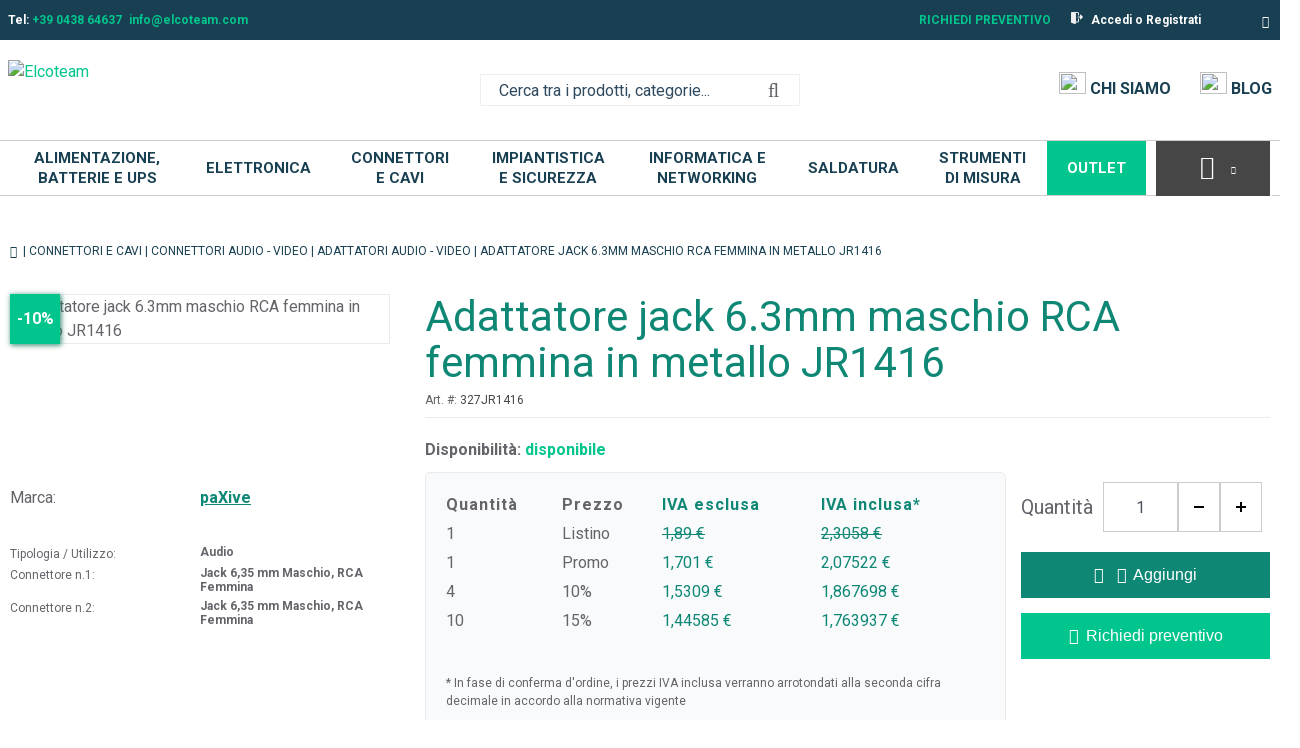

--- FILE ---
content_type: text/html; charset=UTF-8
request_url: https://www.elcoteam.com/adattatore-jack-63mm-maschio-rca-femmina-in-metallo-jr1416
body_size: 64404
content:
            <!DOCTYPE html>
        <html lang="it">
                        <head    >
                        <script>
        var dataLayer = [{"pageCategory":"product","localizationId":"2"},{"visitorType":"Visitor"}]
    </script>

                        <!-- Google Tag Manager -->
    <script>(function(w,d,s,l,i){w[l]=w[l]||[];w[l].push({'gtm.start':
            new Date().getTime(),event:'gtm.js'});var f=d.getElementsByTagName(s)[0],
            j=d.createElement(s),dl=l!='dataLayer'?'&l='+l:'';j.async=true;j.src=
            'https://www.googletagmanager.com/gtm.js?id='+i+dl;j.setAttribute('data-gtm-integration','');
            j.addEventListener('load',()=>{j.loadDone=true;d.dispatchEvent(new CustomEvent('gtm:loaded',{bubbles: true}));});
            j.addEventListener('error',()=>{j.loadError=true;d.dispatchEvent(new CustomEvent('gtm:error',{bubbles: true}));});
            f.parentNode.insertBefore(j,f);
        })(window,document,'script','dataLayer','GTM-MW45N45');</script>
    <!-- End Google Tag Manager -->

                    <title>Adattatore jack 6.3mm maschio RCA femmina in metallo JR1416</title>
                                    
    
    
    
    <meta     charset="utf-8">
                        
                
                
    
    <meta     name="viewport" content="width=device-width, initial-scale=1">
                        
    
    
    <link     rel="shortcut icon" href="/bundles/elcofrontend/main/img/favicon.png?v=a4ca5a83"
        >

                                    
    
    
    
    
    <link rel="stylesheet"      type="text/css" href="/build/main/css/elcoshipping.css?v=a4ca5a83">
                                    
                
    
    
    
    <link rel="stylesheet"      type="text/css" media="print" href="/build/default/css/styles-print.css?v=a4ca5a83">
                        
    
    
    <link     sizes="60x60" rel="apple-touch-icon" href="/bundles/elcofrontend/main/img/apple_60x60.png?v=a4ca5a83"
        >

                        
                
    
    <link     sizes="32x32" rel="icon" href="/bundles/elcofrontend/main/img/favicon_32x32.png?v=a4ca5a83"
         type="image/png">

                        
                
    
    <link     sizes="16x16" rel="icon" href="/bundles/elcofrontend/main/img/favicon_16x16.png?v=a4ca5a83"
         type="image/png">

                        
                
                                    
    
    
    
    
    <link rel="stylesheet"      type="text/css" href="https://fonts.googleapis.com/css?family=Roboto:300,400,500,700&amp;display=swap">
                        
                
                
    
    <meta     name="title" content="">
                        
                
                
    
    <meta     name="description" content="">
                        
                
                
    
    <meta     name="keywords" content="">
                        
    
    
    <link     rel="canonical" href="https://www.elcoteam.com/adattatore-jack-63mm-maschio-rca-femmina-in-metallo-jr1416"
        >

                                                            
    
                
    <link     rel="alternate" href="https://www.elcoteam.com/adattatore-jack-63mm-maschio-rca-femmina-in-metallo-jr1416"
         hreflang="x-default">

    
                            <!-- Iubenda -->
    <script type="text/javascript">
        var _iub = _iub || [];
        _iub.csConfiguration = {
            "consentOnContinuedBrowsing": false,
            "countryDetection": true,
            "floatingPreferencesButtonDisplay": "",
            "gdprAppliesGlobally": false,
            "invalidateConsentWithoutLog": true,
            "perPurposeConsent": true,
            "siteId": 1245848,
            "whitelabel": false,
            "cookiePolicyId": 19237853,
            "lang": "it",
            "banner": {
                "acceptButtonCaptionColor": "#FFFFFF",
                "acceptButtonColor": "#00c58d",
                "acceptButtonDisplay": true,
                "backgroundColor": "#e9e9e9",
                "closeButtonRejects": true,
                "customizeButtonCaptionColor": "#4D4D4D",
                "customizeButtonColor": "#DADADA",
                "customizeButtonDisplay": true,
                "explicitWithdrawal": true,
                "fontSize": "14px",
                "listPurposes": true,
                "listPurposes": true,
                "position": "bottom",
                "rejectButtonCaptionColor": "#FFFFFF",
                "rejectButtonColor": "#00c58d",
                "rejectButtonDisplay": true,
                "textColor": "#000000"
            },
            "callback": {
                onPreferenceExpressedOrNotNeeded: function (preference) {
                    dataLayer.push({
                        iubenda_ccpa_opted_out: _iub.cs.api.isCcpaOptedOut()
                    });
                    if (!preference) {
                        dataLayer.push({
                            event: "iubenda_preference_not_needed"
                        });
                    } else {
                        if (preference.consent === true) {
                            dataLayer.push({
                                event: "iubenda_consent_given"
                            });
                        } else if (preference.consent === false) {
                            dataLayer.push({
                                event: "iubenda_consent_rejected"
                            });
                        } else if (preference.purposes) {
                            for (var purposeId in preference.purposes) {
                                if (preference.purposes[purposeId]) {
                                    dataLayer.push({
                                        event: "iubenda_consent_given_purpose_" + purposeId
                                    });
                                }
                            }
                        }
                    }
                }
            }
        };
    </script>

    <script type="text/javascript" src="//cdn.iubenda.com/cs/iubenda_cs.js" charset="UTF-8" async></script>

    
        
    </head>

                                    
                    
            
    <body              class=" currency--eur locale--it_it body desktop-version">
        <div                         data-page-component-module="oroui/js/app/components/app-loading-mask-component"
            ></div>
        <div                         data-page-component-module="oroui/js/app/components/app-loading-bar-component"
            ></div>
        <div id="container" data-layout="separate"
                                     data-page-component-view="oroui/js/app/views/page/content-view"
            >
                            <!-- Google Tag Manager (noscript) -->
    <noscript><iframe src="https://www.googletagmanager.com/ns.html?id=GTM-MW45N45"
                      height="0" width="0" style="display:none;visibility:hidden"></iframe></noscript>
    <!-- End Google Tag Manager (noscript) -->

    <div
        data-page-component-module="orogoogletagmanager/js/app/components/data-layer-manager-component"
        data-page-component-options="{&quot;dataLayerName&quot;:&quot;dataLayer&quot;}"
    >
    </div>

                        <div
            data-page-component-module="orogoogletagmanager/js/app/components/analytics4/data-layer-manager-analytics4-component"
            data-page-component-options=""
    ></div>

                        <noscript>
        <div class="notification-flash notification-flash--error" role="alert">
            <div class="notification-flash__text notification-flash__text--center">
                JavaScript is disabled in your browser which limits the functionality of the website. Please enable it to view page content and work with all website features
            </div>
        </div>
    </noscript>

                        
    <div             class=" wrapper">
        <div data-page-component-view="orofrontend/js/app/views/dom-relocation-view"></div>
                        
    <div class="skip-to-content">
        <button              class="btn btn--info skip-to-content__btn" data-page-component-proxy-focus="[data-role=&quot;page-main-container&quot;]" type="button">Skip to Main Content</button>
        <div class="skip-to-content__decorator" aria-hidden="true"></div>
    </div>

                        
    <div              class=" page-container">
                        
    <div              class=" page-header">
                            <div              class=" topbar">
        <div class="page-area-container page-header-content">
                        
        <div              class=" elco_top_left_nav pull-left">
                    
        <div              class=" elco-top-nav">
        <div id="isolation-scope-6v7pa6mvard13fe8m46c6672"><div id="wrapper-2"><div id="izim"><ul><li>Tel: 
        <a href="tel: 0438 64637" id="iyqg4i-2-4" class="link">+39 0438 64637</a></li><li><a href="mailto: info@elcoteam.com" id="iozvw-28-2-4" class="link">info@elcoteam.com</a></li></ul></div></div></div>
    </div>


        
    </div>


                        
    <div              class=" pull-left topbar-navigation__item">
        
    </div>

                            <div              class=" pull-right top_nav_menu_container">
                                            <span class="request-for-quote">
            <a               class="" href="/request-for-quote"
         title="Richiedi&#x20;preventivo"
        >
                Richiedi preventivo
            </a>
        </span>
    
                            <a              class=" topbar-navigation__link" href="/customer/user/login"
        >
        <img src="/bundles/elcofrontend/main/img/logout.svg?v=a4ca5a83"/> <span>Accedi o Registrati</span>
    </a>

                        
                                <div class="oro-toolbar oro-localization-switcher">
                        <div class="oro-toolbar__content" data-toggle="dropdown" data-popper="false" role="button" id="dropdown-697d420a0a08c"
                 aria-haspopup="true" aria-expanded="false"
                 aria-label="Select your language">
                <span class="lang-it_IT"></span>
                <span class="oro-toolbar__icon" aria-hidden="true">
                    <span class="fa-angle-down"></span>
                </span>
            </div>

            <div class="oro-toolbar__dropdown" role="menu" aria-labelledby="dropdown-697d420a0a08c">
                <div data-page-component-module="orofrontendlocalization/js/app/components/localization-switcher-component"
                     data-page-component-options="{&quot;selectedLocalization&quot;:&quot;Italiano&quot;,&quot;localizationSwitcherRoute&quot;:&quot;oro_frontend_localization_frontend_set_current_localization&quot;}"
                     data-localization-menu-container
                >
                    <ul class="oro-toolbar__list">
                                                    <li class="oro-toolbar__list-item">
                                                                                                    <a class="oro-toolbar__link oro-toolbar__link-lang-en" href="#" data-localization="1">
                                        English
                                    </a>
                                                            </li>
                                                    <li class="oro-toolbar__list-item">
                                                                                                    <span class="oro-toolbar__link oro-toolbar__link--active">
                                    Italiano
                                </span>
                                                            </li>
                                            </ul>
                </div>
            </div>
        </div>
    
        
    </div>

        
        </div>
    </div>

                        <div class="page-area-container">
                <div              class=" grid middlebar">
                            <div              class=" grid-col middlebar__left">
                        <div class="logo-wrapper"><a title="Elcoteam" href="/"><span class="helper"></span><img src="https://www.elcoteam.com/bundles/elcofrontend/main/img/logo-elcoteam.png"
                     class="logo"
                     title="Elcoteam"></a></div>
        
    </div>

                            <div              class=" grid-col middlebar__center">
                        
        <div              class=" search-widget-wrap">
        <form  id="oro_website_search_search"
               action="/all-products/prodotti-new"
               method="GET"
               novalidate="novalidate"
               class="search-widget"
               role="search"
               data-dom-relocation-options="{&quot;responsive&quot;:[{&quot;viewport&quot;:&quot;tablet&quot;,&quot;moveTo&quot;:&quot;[data-header-row-search-container]&quot;}]}">
            <input class="search-widget__input input input--full"
                   type="text"
                   value=""
                   name="search"
                   placeholder="Cerca tra i prodotti, categorie..."
                   aria-label="Search"
                   data-page-component-view="oroproduct/js/app/views/search-autocomplete-view"
                   maxlength="255"
            >
            <button name="oro_website_search_search_button" class="search-widget__submit" type="submit"
                    aria-label="Start Searching">
                <span class="fa-search" aria-hidden="true"></span>
            </button>
        </form>
    </div>

        
    </div>

                            <div              class=" grid-col middlebar__right">
                            <div              class=" elco_middle_bar">
                            <a href="/azienda/chi-siamo" class="link-icon-text">
                <img src="/bundles/elcofrontend/main/img/icon-who-we-are.svg">
                <span>Chi siamo</span>
            </a>
                <a href="/blog" class="link-icon-text">
            <img src="/bundles/elcofrontend/main/img/blog-icon.svg">
            <span>Blog</span>
        </a>
    </div>

                            <div              class=" quick-access-container">
        
    </div>

        
    </div>

        
    </div>

    </div>

                            <div              class="main-menu-container">
        <div class="container-fluid container-flex">
                            <div     >
        
    </div>

                    
        
    
    <div              class="menu-container">

        
        <div                         data-page-component-view="elcofrontend/js/app/views/main-menu-view"
            ></div>

        <div class="menu-container-wrapper light">

            <nav role="navigation">

                <div class="logo-sticky">
                    <a href=" /">
                        <div>
                            <img src="/bundles/elcofrontend/main/img/logo-elcoteam.png" width="auto" height="48px" alt="Elcoteam" />
                        </div>
                    </a>
                </div>

                    
    <div              class=" menu-categories">
        <ul class="main-nav">
                        
        
    
    
    <li >

                <a class="mega-menu" href="/alimentazione-batterie-ups">
                    Alimentazione, Batterie e UPS
                </a>

                <div class="sub-menu-block normal-sub-menu">
                                        <div class="grid-template" style="--number-columns:5;">
                                                    <div class="grid-column main-menu-column">
                                <div class="main-menu-title">
                                    <a href="/alimentazione-batterie-ups/alimentatori">
                                        Alimentatori
                                    </a>
                                </div>
                                                                    <ul>
                                        <li>
                                                <a href="/alimentazione-batterie-e-ups/alimentatori/alimentatori-desktop-da-tavolo">
                                                    Alimentatori Desktop da Tavolo e per Notebook
                                                </a>
                                            </li>
                                        <li>
                                                <a href="/alimentatori/alimentatori/supply-from-bench-laboratory">
                                                    Alimentatori da Banco / Laboratorio
                                                </a>
                                            </li>
                                        <li>
                                                <a href="/alimentatori/alimentatori/alimentatori-da-guida-din">
                                                    Alimentatori da Guida DIN
                                                </a>
                                            </li>
                                        <li>
                                                <a href="/alimentatori/alimentatori/alimentatori-open-frame">
                                                    Alimentatori da Incasso / Open Frame
                                                </a>
                                            </li>
                                        <li>
                                                <a href="/alimentatori-per-circuito-stampato">
                                                    Alimentatori da PCB
                                                </a>
                                            </li>
                                        
                                                                                    <a class="read-more" href="/alimentazione-batterie-ups/alimentatori">
                                                Vedi tutto <img src="/bundles/elcofrontend/main/img/read-more-icon.svg?v=a4ca5a83"/>
                                            </a>
                                                                            </ul>
                                                            </div>
                                                    <div class="grid-column main-menu-column">
                                <div class="main-menu-title">
                                    <a href="/batterie/batterie-non-ricaricabili">
                                        Batterie
                                    </a>
                                </div>
                                                                    <ul>
                                        <li>
                                                <a href="/alimentazione-batterie-e-ups/batterie/batterie-9v">
                                                    Batterie 9V
                                                </a>
                                            </li>
                                        <li>
                                                <a href="/batterie/batterie-non-ricaricabili/batterie-alcaline">
                                                    Batterie AA (Stilo)
                                                </a>
                                            </li>
                                        <li>
                                                <a href="/alimentazione-batterie-e-ups/batterie/batterie-aaa-ministilo">
                                                    Batterie AAA (Ministilo)
                                                </a>
                                            </li>
                                        <li>
                                                <a href="/alimentazione-batterie-e-ups/batterie/batterie-aaaa-microstilo">
                                                    Batterie AAAA (Microstilo)
                                                </a>
                                            </li>
                                        <li>
                                                <a href="/alimentazione-batterie-e-ups/batterie/batterie-c-mezza-torcia">
                                                    Batterie C (Mezza torcia)
                                                </a>
                                            </li>
                                        
                                                                                    <a class="read-more" href="/batterie/batterie-non-ricaricabili">
                                                Vedi tutto <img src="/bundles/elcofrontend/main/img/read-more-icon.svg?v=a4ca5a83"/>
                                            </a>
                                                                            </ul>
                                                            </div>
                                                    <div class="grid-column main-menu-column">
                                <div class="main-menu-title">
                                    <a href="/alimentazione-batterie-e-ups/batterie-li-ion-ricaricabili-cilindriche">
                                        Batterie Li-ion Ricaricabili Cilindriche
                                    </a>
                                </div>
                                                            </div>
                                                    <div class="grid-column main-menu-column">
                                <div class="main-menu-title">
                                    <a href="/batterie/batterie-ricaricabili/batterie-nickel-metallo-idruro-nimh">
                                        Batterie Ricaricabili NiMH e NiCd
                                    </a>
                                </div>
                                                                    <ul>
                                        <li>
                                                <a href="/alimentazione-batterie-e-ups/batterie-ricaricabili-nimh-nicd/batterie-ricaricabili-9v-84v">
                                                    Batterie Ricaricabili 9V (8,4V)
                                                </a>
                                            </li>
                                        <li>
                                                <a href="/alimentazione-batterie-e-ups/batterie-ricaricabili-nimh-nicd/batterie-ricaricabili-aa-stilo">
                                                    Batterie Ricaricabili AA Stilo
                                                </a>
                                            </li>
                                        <li>
                                                <a href="/alimentazione-batterie-e-ups/batterie-ricaricabili-nimh-nicd/batterie-ricaricabili-aaa-ministilo">
                                                    Batterie Ricaricabili AAA Ministilo
                                                </a>
                                            </li>
                                        <li>
                                                <a href="/alimentazione-batterie-e-ups/batterie-ricaricabili-nimh-nicd/batterie-ricaricabili-c-mezza-torcia">
                                                    Batterie Ricaricabili C Mezza torcia
                                                </a>
                                            </li>
                                        <li>
                                                <a href="/alimentazione-batterie-e-ups/batterie-ricaricabili-nimh-nicd/batterie-ricaricabili-d-torcia">
                                                    Batterie Ricaricabili D Torcia
                                                </a>
                                            </li>
                                        
                                                                                    <a class="read-more" href="/batterie/batterie-ricaricabili/batterie-nickel-metallo-idruro-nimh">
                                                Vedi tutto <img src="/bundles/elcofrontend/main/img/read-more-icon.svg?v=a4ca5a83"/>
                                            </a>
                                                                            </ul>
                                                            </div>
                                                    <div class="grid-column main-menu-column">
                                <div class="main-menu-title">
                                    <a href="/batterie/batterie-ricaricabili/batterie-litio-ferro-fosfato-lifepo4">
                                        Batterie Ricaricabili al Litio Ferro Fosfato (LiFePO₄)
                                    </a>
                                </div>
                                                            </div>
                                                    <div class="grid-column main-menu-column">
                                <div class="main-menu-title">
                                    <a href="/batterie/batterie-ricaricabili/batterie-piombo-agm">
                                        Batterie Ricaricabili al Piombo (Pb)
                                    </a>
                                </div>
                                                                    <ul>
                                        <li>
                                                <a href="/batterie-ricaricabili-al-piombo/batterie-ricaricabili-al-piombo-12v">
                                                    Batterie Ricaricabili al Piombo 12V
                                                </a>
                                            </li>
                                        <li>
                                                <a href="/batterie-ricaricabili-al-piombo/batterie-ricaricabili-al-piombo-2v">
                                                    Batterie Ricaricabili al Piombo 2V
                                                </a>
                                            </li>
                                        <li>
                                                <a href="/batterie-ricaricabili-al-piombo/batterie-ricaricabili-al-piombo-4v">
                                                    Batterie Ricaricabili al Piombo 4V
                                                </a>
                                            </li>
                                        <li>
                                                <a href="/batterie-ricaricabili-al-piombo/batterie-ricaricabili-al-piombo-6v">
                                                    Batterie Ricaricabili al Piombo 6V
                                                </a>
                                            </li>
                                        
                                                                            </ul>
                                                            </div>
                                                    <div class="grid-column main-menu-column">
                                <div class="main-menu-title">
                                    <a href="/batterie/caricabatterie">
                                        Caricabatterie
                                    </a>
                                </div>
                                                                    <ul>
                                        <li>
                                                <a href="/batterie/caricabatterie/caricabatterie-litio">
                                                    Caricabatterie Li-ion per 18650 / 21700 con Supporto NiMH AA / AAA
                                                </a>
                                            </li>
                                        <li>
                                                <a href="/alimentazione-batterie-e-ups/caricabatterie/nimh-nicd">
                                                    Caricabatterie NiMH / NiCd
                                                </a>
                                            </li>
                                        <li>
                                                <a href="/batterie/caricabatterie/caricabatterie-piombo">
                                                    Caricabatterie Piombo (Lead-Acid / AGM / Gel)
                                                </a>
                                            </li>
                                        <li>
                                                <a href="/alimentazione-batterie-e-ups/caricabatterie/caricabatterie-piombo-litio-ibridi">
                                                    Caricabatterie Piombo + Litio (Ibridi)
                                                </a>
                                            </li>
                                        
                                                                            </ul>
                                                            </div>
                                                    <div class="grid-column main-menu-column">
                                <div class="main-menu-title">
                                    <a href="/convertitori-di-tensione-1">
                                        Convertitori di Tensione
                                    </a>
                                </div>
                                                                    <ul>
                                        <li>
                                                <a href="/alimentazione-batterie-e-ups/convertitori-di-tensione/convertitori-ac-dc">
                                                    Convertitori AC-DC
                                                </a>
                                            </li>
                                        <li>
                                                <a href="/alimentatori/inverter">
                                                    Convertitori DC-AC (Inverter)
                                                </a>
                                            </li>
                                        <li>
                                                <a href="/alimentatori/convertitori-regolatori-di-tensione">
                                                    Convertitori DC-DC (Step-Up / Step-Down)
                                                </a>
                                            </li>
                                        
                                                                            </ul>
                                                            </div>
                                                    <div class="grid-column main-menu-column">
                                <div class="main-menu-title">
                                    <a href="/alimentazione-batterie-e-ups/portabatterie">
                                        Portabatterie
                                    </a>
                                </div>
                                                                    <ul>
                                        <li>
                                                <a href="/alimentazione-batterie-e-ups/portabatterie/portabatterie-9v-clip-snap-connector">
                                                    Portabatterie 9V (Clip / Snap Connector)
                                                </a>
                                            </li>
                                        <li>
                                                <a href="/alimentazione-batterie-e-ups/portabatterie/portabatterie-aa-stilo">
                                                    Portabatterie AA (Stilo)
                                                </a>
                                            </li>
                                        <li>
                                                <a href="/alimentazione-batterie-e-ups/portabatterie/portabatterie-aaa-ministilo">
                                                    Portabatterie AAA (Ministilo)
                                                </a>
                                            </li>
                                        <li>
                                                <a href="/alimentazione-batterie-e-ups/portabatterie/portabatterie-c-mezza-torcia">
                                                    Portabatterie C (Mezza Torcia)
                                                </a>
                                            </li>
                                        <li>
                                                <a href="/alimentazione-batterie-e-ups/portabatterie/portabatterie-d-torcia">
                                                    Portabatterie D (Torcia)
                                                </a>
                                            </li>
                                        
                                                                                    <a class="read-more" href="/alimentazione-batterie-e-ups/portabatterie">
                                                Vedi tutto <img src="/bundles/elcofrontend/main/img/read-more-icon.svg?v=a4ca5a83"/>
                                            </a>
                                                                            </ul>
                                                            </div>
                                                    <div class="grid-column main-menu-column">
                                <div class="main-menu-title">
                                    <a href="/alimentazione-batterie-e-ups/powerbank">
                                        Powerbank
                                    </a>
                                </div>
                                                            </div>
                                                    <div class="grid-column main-menu-column">
                                <div class="main-menu-title">
                                    <a href="/alimentazione-batterie-e-ups/regolatori-tensione">
                                        Regolatori di Tensione
                                    </a>
                                </div>
                                                                    <ul>
                                        <li>
                                                <a href="/alimentazione-batterie-e-ups/regolatori-di-tensione/regolatori-di-tensione-ac-elettronici">
                                                    Regolatori di Tensione AC Elettronici
                                                </a>
                                            </li>
                                        <li>
                                                <a href="/alimentatori/trasformatori/variac">
                                                    Regolatori di Tensione AC Variac (Trasformatori Variabili)
                                                </a>
                                            </li>
                                        <li>
                                                <a href="/alimentazione-batterie-e-ups/regolatori-di-tensione/regolatori-di-tensione-dc">
                                                    Regolatori di Tensione DC
                                                </a>
                                            </li>
                                        <li>
                                                <a href="/alimentazione-batterie-e-ups/regolatori-di-tensione/rstabilizzatori-di-tensione-ac">
                                                    Stabilizzatori di Tensione AC
                                                </a>
                                            </li>
                                        
                                                                            </ul>
                                                            </div>
                                                    <div class="grid-column main-menu-column">
                                <div class="main-menu-title">
                                    <a href="/batterie/gruppi-di-continuita-ups">
                                        UPS – Gruppi di Continuità
                                    </a>
                                </div>
                                                                    <ul>
                                        <li>
                                                <a href="/ups-funzioni-speciali">
                                                    Mini UPS DC / UPS per Router e Dispositivi di Rete
                                                </a>
                                            </li>
                                        <li>
                                                <a href="/batterie/gruppi-di-continuita-ups/ups-per-computer">
                                                    UPS Line Interactive
                                                </a>
                                            </li>
                                        <li>
                                                <a href="/batterie/gruppi-di-continuita-ups/ups-doppia-conversione">
                                                    UPS Online (Doppia Conversione)
                                                </a>
                                            </li>
                                        
                                                                            </ul>
                                                            </div>
                                            </div>
                </div>
            </li>
        <li >

                <a class="mega-menu" href="/elettronica">
                    Elettronica
                </a>

                <div class="sub-menu-block normal-sub-menu">
                                        <div class="grid-template" style="--number-columns:5;">
                                                    <div class="grid-column main-menu-column">
                                <div class="main-menu-title">
                                    <a href="/elettronica/componenti-passivi">
                                        Componenti Passivi
                                    </a>
                                </div>
                                                                    <ul>
                                        <li>
                                                <a href="/elettronica/condensatori/accessori-per-condensatori">
                                                    Accessori per Condensatori
                                                </a>
                                            </li>
                                        <li>
                                                <a href="/elettronica/condensatori/condensatori-ceramici-smd">
                                                    Condensatori Ceramici SMD
                                                </a>
                                            </li>
                                        <li>
                                                <a href="/elettronica/condensatori/condensatori-ceramici-con-terminali-pth">
                                                    Condensatori Ceramici con Terminali (PTH)
                                                </a>
                                            </li>
                                        <li>
                                                <a href="/elettronica/condensatori/condensatori-elettrolitici-in-alluminio">
                                                    Condensatori Elettrolitici in Alluminio
                                                </a>
                                            </li>
                                        <li>
                                                <a href="/elettronica/condensatori/condensatori-poliestere-e-polipropilene">
                                                    Condensatori Poliestere e Polipropilene
                                                </a>
                                            </li>
                                        
                                                                                    <a class="read-more" href="/elettronica/componenti-passivi">
                                                Vedi tutto <img src="/bundles/elcofrontend/main/img/read-more-icon.svg?v=a4ca5a83"/>
                                            </a>
                                                                            </ul>
                                                            </div>
                                                    <div class="grid-column main-menu-column">
                                <div class="main-menu-title">
                                    <a href="/elettronica/contenitori-e-accessori">
                                        Contenitori per Elettronica ed Enclosure
                                    </a>
                                </div>
                                                                    <ul>
                                        <li>
                                                <a href="/elettronica/contenitori-e-accessori/case-per-arduino-e-raspberry">
                                                    Contenitori Metallici
                                                </a>
                                            </li>
                                        <li>
                                                <a href="/elettronica/contenitori-e-accessori/contenitori-generici-per-elettronica">
                                                    Contenitori Plastici
                                                </a>
                                            </li>
                                        
                                                                            </ul>
                                                            </div>
                                                    <div class="grid-column main-menu-column">
                                <div class="main-menu-title">
                                    <a href="/elettronica/interruttori-e-pulsanti">
                                        Interruttori e Pulsanti
                                    </a>
                                </div>
                                                                    <ul>
                                        <li>
                                                <a href="/elettronica/interruttori-e-pulsanti/commutatori">
                                                    Commutatori
                                                </a>
                                            </li>
                                        <li>
                                                <a href="/elettronica/interruttori-e-pulsanti/dip-switch">
                                                    DIP Switch
                                                </a>
                                            </li>
                                        <li>
                                                <a href="/elettronica/interruttori-e-pulsanti/interruttori-speciali">
                                                    Interruttori Speciali
                                                </a>
                                            </li>
                                        <li>
                                                <a href="/elettronica/interruttori-e-pulsanti/interruttori-e-deviatori-a-leva">
                                                    Interruttori e Deviatori a Leva
                                                </a>
                                            </li>
                                        <li>
                                                <a href="/elettronica/interruttori-e-pulsanti-interruttori/deviatori-a-pulsante">
                                                    Interruttori e Deviatori a Pulsante
                                                </a>
                                            </li>
                                        
                                                                                    <a class="read-more" href="/elettronica/interruttori-e-pulsanti">
                                                Vedi tutto <img src="/bundles/elcofrontend/main/img/read-more-icon.svg?v=a4ca5a83"/>
                                            </a>
                                                                            </ul>
                                                            </div>
                                                    <div class="grid-column main-menu-column">
                                <div class="main-menu-title">
                                    <a href="/elettronica/minuterie">
                                        Minuterie Metalliche e Plastiche per Elettronica
                                    </a>
                                </div>
                                                                    <ul>
                                        <li>
                                                <a href="/elettronica/minuterie/accessori-trimmer">
                                                    Accessori per trimmer
                                                </a>
                                            </li>
                                        <li>
                                                <a href="/elettronica/minuterie/distanziatori-in-metallo">
                                                    Distanziatori in Metallo
                                                </a>
                                            </li>
                                        <li>
                                                <a href="/elettronica/minuterie/distanziatori-in-plastica">
                                                    Distanziatori in Plastica
                                                </a>
                                            </li>
                                        <li>
                                                <a href="/elettronica/minuterie/isolatori-per-componenti">
                                                    Isolatori per Componenti
                                                </a>
                                            </li>
                                        <li>
                                                <a href="/elettronica/manopole">
                                                    Manopole
                                                </a>
                                            </li>
                                        
                                                                                    <a class="read-more" href="/elettronica/minuterie">
                                                Vedi tutto <img src="/bundles/elcofrontend/main/img/read-more-icon.svg?v=a4ca5a83"/>
                                            </a>
                                                                            </ul>
                                                            </div>
                                                    <div class="grid-column main-menu-column">
                                <div class="main-menu-title">
                                    <a href="/elettronica/led">
                                        Optoelettronica LED
                                    </a>
                                </div>
                                                                    <ul>
                                        <li>
                                                <a href="/elettronica/led/moduli-led">
                                                    Display LCD e 7 Segmenti
                                                </a>
                                            </li>
                                        <li>
                                                <a href="/elettronica/led/led">
                                                    LED
                                                </a>
                                            </li>
                                        <li>
                                                <a href="/elettronica/optoelettronica-led/optoisolatori-e-fotoaccoppiatori">
                                                    Optoisolatori e Fotoaccoppiatori
                                                </a>
                                            </li>
                                        
                                                                            </ul>
                                                            </div>
                                                    <div class="grid-column main-menu-column">
                                <div class="main-menu-title">
                                    <a href="/elettronica/fusibili-e-portafusibili">
                                        Protezione Circuiti
                                    </a>
                                </div>
                                                                    <ul>
                                        <li>
                                                <a href="/elettronica/protezione-circuiti//fusibili-10x38">
                                                    Fusibili 10x38
                                                </a>
                                            </li>
                                        <li>
                                                <a href="/elettronica/protezione-circuiti/fusibili-22x58">
                                                    Fusibili 22x58
                                                </a>
                                            </li>
                                        <li>
                                                <a href="/elettronica/fusibili-e-portafusibili/fusibili-industriali">
                                                    Fusibili Industriali
                                                </a>
                                            </li>
                                        <li>
                                                <a href="/elettronica/fusibili-e-portafusibili/fusibili">
                                                    Fusibili Rapidi 5x20
                                                </a>
                                            </li>
                                        <li>
                                                <a href="/elettronica/protezione-circuiti/fusibili-rapidi-6x32">
                                                    Fusibili Rapidi 6x32
                                                </a>
                                            </li>
                                        
                                                                                    <a class="read-more" href="/elettronica/fusibili-e-portafusibili">
                                                Vedi tutto <img src="/bundles/elcofrontend/main/img/read-more-icon.svg?v=a4ca5a83"/>
                                            </a>
                                                                            </ul>
                                                            </div>
                                                    <div class="grid-column main-menu-column">
                                <div class="main-menu-title">
                                    <a href="/elettronica/sviluppo-circuiti">
                                        Prototipazione e Realizzazione PCB
                                    </a>
                                </div>
                                                                    <ul>
                                        <li>
                                                <a href="/elettronica/prototipazione-e-realizzazione-pcb/basette-doppia-faccia">
                                                    Basette Doppia Faccia
                                                </a>
                                            </li>
                                        <li>
                                                <a href="/elettronica/prototipazione-e-realizzazione-pcb/basette-presensibilizzate">
                                                    Basette Presensibilizzate
                                                </a>
                                            </li>
                                        <li>
                                                <a href="/elettronica/sviluppo-circuiti/basette-piastre-per-circuiti">
                                                    Basette Singola Faccia
                                                </a>
                                            </li>
                                        <li>
                                                <a href="/elettronica/sviluppo-circuiti/bread-board">
                                                    Bread Board
                                                </a>
                                            </li>
                                        <li>
                                                <a href="/elettronica/sviluppo-circuiti/realizzazione-circuiti">
                                                    Prodotti per la realizzazione di circuiti
                                                </a>
                                            </li>
                                        
                                                                            </ul>
                                                            </div>
                                                    <div class="grid-column main-menu-column">
                                <div class="main-menu-title">
                                    <a href="/elettronica/rele">
                                        Relè
                                    </a>
                                </div>
                                                                    <ul>
                                        <li>
                                                <a href="/elettronica/rele/accessori">
                                                    Accessori per relè
                                                </a>
                                            </li>
                                        <li>
                                                <a href="/elettronica/rele/rele-elettromeccanici">
                                                    Relè Elettromeccanici
                                                </a>
                                            </li>
                                        <li>
                                                <a href="/elettronica/rele/rele-stato-solido">
                                                    Relè Stato Solido
                                                </a>
                                            </li>
                                        <li>
                                                <a href="/elettronica/rele/schede-rele">
                                                    Schede Relè
                                                </a>
                                            </li>
                                        <li>
                                                <a href="/elettronica/rele/zoccoli-per-rele">
                                                    Zoccoli per Relè
                                                </a>
                                            </li>
                                        
                                                                            </ul>
                                                            </div>
                                                    <div class="grid-column main-menu-column">
                                <div class="main-menu-title">
                                    <a href="/elettronica/diy-kit-e-moduli">
                                        Schede, Moduli IoT e Shield
                                    </a>
                                </div>
                                                                    <ul>
                                        <li>
                                                <a href="/elettronica/diy-kit-e-moduli/raspberry-box-e-case">
                                                    Box, case e accessori per sistemi IoT
                                                </a>
                                            </li>
                                        <li>
                                                <a href="/elettronica/diy-kit-e-moduli/arduino">
                                                    Prodotti Arduino®
                                                </a>
                                            </li>
                                        <li>
                                                <a href="/elettronica/diy-kit-e-moduli/raspberry">
                                                    Schede SBC, Raspberry, Beagle e URVE
                                                </a>
                                            </li>
                                        <li>
                                                <a href="/elettronica/diy-kit-e-moduli/sensori">
                                                    Sensori, Trasduttori, Attuatori
                                                </a>
                                            </li>
                                        <li>
                                                <a href="/elettronica/diy-kit-e-moduli/arduino-shields">
                                                    Shield compatibili Arduino®
                                                </a>
                                            </li>
                                        
                                                                            </ul>
                                                            </div>
                                                    <div class="grid-column main-menu-column">
                                <div class="main-menu-title">
                                    <a href="/elettronica/segnalatori-acustici-e-luminosi">
                                        Segnalatori Acustici e Luminosi
                                    </a>
                                </div>
                                                                    <ul>
                                        <li>
                                                <a href="/elettronica/segnalatori-acustici-e-luminosi/buzzer-e-ronzatori">
                                                    Buzzer e Ronzatori
                                                </a>
                                            </li>
                                        <li>
                                                <a href="/elettronica/segnalatori-acustici-e-luminosi/lampade-spia">
                                                    Lampade spia 12V
                                                </a>
                                            </li>
                                        <li>
                                                <a href="/elettronica/segnalatori-acustici-e-luminosi/lampade-spia-230V">
                                                    Lampade spia 230V
                                                </a>
                                            </li>
                                        <li>
                                                <a href="/elettronica/segnalatori-acustici-e-luminosi/lampade-spia-24V">
                                                    Lampade spia 24V
                                                </a>
                                            </li>
                                        
                                                                            </ul>
                                                            </div>
                                                    <div class="grid-column main-menu-column">
                                <div class="main-menu-title">
                                    <a href="/elettronica/componenti-attivi">
                                        Semiconduttori
                                    </a>
                                </div>
                                                                    <ul>
                                        <li>
                                                <a href="/elettronica/semiconduttori/operazionali">
                                                    Circuiti Integrati Amplificatori Operazionali
                                                </a>
                                            </li>
                                        <li>
                                                <a href="/elettronica/semiconduttori//logiche-ttl-e-cmos">
                                                    Circuiti Integrati Logiche TTL e CMOS
                                                </a>
                                            </li>
                                        <li>
                                                <a href="/elettronica/semiconduttori/circuiti-integrati-memorie">
                                                    Circuiti Integrati Memorie
                                                </a>
                                            </li>
                                        <li>
                                                <a href="/elettronica/componenti-attivi/regolatori-di-tensione-lineari">
                                                    Circuiti Integrati Regolatori di Tensione
                                                </a>
                                            </li>
                                        <li>
                                                <a href="/elettronica/componenti-attivi/circuiti-integrati">
                                                    Circuiti Integrati Timer, Driver e Interfacce IC
                                                </a>
                                            </li>
                                        
                                                                                    <a class="read-more" href="/elettronica/componenti-attivi">
                                                Vedi tutto <img src="/bundles/elcofrontend/main/img/read-more-icon.svg?v=a4ca5a83"/>
                                            </a>
                                                                            </ul>
                                                            </div>
                                                    <div class="grid-column main-menu-column">
                                <div class="main-menu-title">
                                    <a href="/alimentatori/trasformatori">
                                        Trasformatori
                                    </a>
                                </div>
                                                                    <ul>
                                        <li>
                                                <a href="/alimentatori/trasformatori/trasformatore-incapsulati">
                                                    Trasformatori Incapsulati
                                                </a>
                                            </li>
                                        <li>
                                                <a href="/alimentatori/trasformatori/trasformatori-toroidali">
                                                    Trasformatori Toroidali
                                                </a>
                                            </li>
                                        <li>
                                                <a href="/elettronica/trasformatori/trasformatori-con-chassis">
                                                    Trasformatori con Chassis
                                                </a>
                                            </li>
                                        
                                                                            </ul>
                                                            </div>
                                                    <div class="grid-column main-menu-column">
                                <div class="main-menu-title">
                                    <a href="/elettronica/ventilatori-e-dissipatori-di-calore">
                                        Ventole e Dissipatori di Calore
                                    </a>
                                </div>
                                                                    <ul>
                                        <li>
                                                <a href="/elettronica/ventilatori-e-dissipatori-di-calore/dissipatori-di-calore">
                                                    Dissipatori di calore
                                                </a>
                                            </li>
                                        <li>
                                                <a href="/elettronica/ventilatori-e-dissipatori-di-calore/filtri-per-ventole">
                                                    Filtri per ventole
                                                </a>
                                            </li>
                                        <li>
                                                <a href="/elettronica/ventilatori-e-dissipatori-di-calore/accessori">
                                                    Griglie per Ventole
                                                </a>
                                            </li>
                                        <li>
                                                <a href="/elettronica/ventilatori-e-dissipatori-di-calore/ventole-ac">
                                                    Ventole AC
                                                </a>
                                            </li>
                                        <li>
                                                <a href="/elettronica/ventilatori-e-dissipatori-di-calore/ventole-e-ventilatori">
                                                    Ventole DC
                                                </a>
                                            </li>
                                        
                                                                            </ul>
                                                            </div>
                                            </div>
                </div>
            </li>
        <li >

                <a class="mega-menu" href="/connettori-e-cavi">
                    Connettori e Cavi
                </a>

                <div class="sub-menu-block normal-sub-menu">
                                        <div class="grid-template" style="--number-columns:5;">
                                                    <div class="grid-column main-menu-column">
                                <div class="main-menu-title">
                                    <a href="/elettronica/cavi-1">
                                        Accessori per cavi e cablaggi
                                    </a>
                                </div>
                                                                    <ul>
                                        <li>
                                                <a href="/elettronica/cavi/fascette-per-cavi-1">
                                                    Fascette
                                                </a>
                                            </li>
                                        <li>
                                                <a href="/elettronica/cavi/guaine-termorestringenti-1">
                                                    Guaine Termorestringenti
                                                </a>
                                            </li>
                                        <li>
                                                <a href="/connettori-e-cavi/accessori-per-cavi-e-cablaggi/guaine-adesive-1">
                                                    Guaine adesive
                                                </a>
                                            </li>
                                        <li>
                                                <a href="/connettori-e-cavi/accessori-per-cavi-e-cablaggi//guaine-resistenti-al-calore-tipo-sterling-1">
                                                    Guaine resistenti al calore tipo Sterling
                                                </a>
                                            </li>
                                        <li>
                                                <a href="/elettronica/cavi/guaine-in-pvc-e-spiralate-1">
                                                    Guaine spiralate e a treccia
                                                </a>
                                            </li>
                                        
                                                                                    <a class="read-more" href="/elettronica/cavi-1">
                                                Vedi tutto <img src="/bundles/elcofrontend/main/img/read-more-icon.svg?v=a4ca5a83"/>
                                            </a>
                                                                            </ul>
                                                            </div>
                                                    <div class="grid-column main-menu-column">
                                <div class="main-menu-title">
                                    <a href="/elettronica/connessioni/capicorda-faston-ecc-1">
                                        Capicorda, Faston, Giunzioni
                                    </a>
                                </div>
                                                                    <ul>
                                        <li>
                                                <a href="/connettori-e-cavi/capicorda-faston-giunzioni/capicorda-e-puntalini-1">
                                                    Capicorda e Puntalini
                                                </a>
                                            </li>
                                        <li>
                                                <a href="/elettronica/connessioni/contatti-a-crimpare-e-faston-1">
                                                    Contatti Faston da PCB
                                                </a>
                                            </li>
                                        <li>
                                                <a href="/connettori-e-cavi/capicorda-faston-giunzioni/faston-1">
                                                    Faston
                                                </a>
                                            </li>
                                        <li>
                                                <a href="/elettronica/connessioni/alimentazione-giunzioni-1">
                                                    Giunzioni elettriche per cavi
                                                </a>
                                            </li>
                                        
                                                                            </ul>
                                                            </div>
                                                    <div class="grid-column main-menu-column">
                                <div class="main-menu-title">
                                    <a href="/connettori-e-cavi/cavi-audio-video-1">
                                        Cavi Audio - Video
                                    </a>
                                </div>
                                                                    <ul>
                                        <li>
                                                <a href="/connettori-e-cavi/cavi-audio-video/cavi-per-altoparlanti-1">
                                                    Cavi per altoparlanti
                                                </a>
                                            </li>
                                        <li>
                                                <a href="/connettori-e-cavi/cavi-audio-video/cavi-per-segnale-audio-1">
                                                    Cavi per segnali audio
                                                </a>
                                            </li>
                                        <li>
                                                <a href="/connettori-e-cavi/cavi-audio-video/cavi-per-segnali-video-1">
                                                    Cavi per segnali video
                                                </a>
                                            </li>
                                        
                                                                            </ul>
                                                            </div>
                                                    <div class="grid-column main-menu-column">
                                <div class="main-menu-title">
                                    <a href="/connettori-e-cavi/cavi-per-alimentazione-1">
                                        Cavi di Alimentazione a Metratura (AC/DC)
                                    </a>
                                </div>
                                                                    <ul>
                                        <li>
                                                <a href="/connettori-e-cavi/cavi-per-alimentazione/cavi-di-alimentazione-multipolare-1">
                                                    Cavi di Alimentazione Multipolari a Metratura
                                                </a>
                                            </li>
                                        <li>
                                                <a href="/connettori-e-cavi/cavi-per-alimentazione/cavi-di-alimentazione-unipolari-1">
                                                    Cavi di Alimentazione Unipolari a Metratura
                                                </a>
                                            </li>
                                        
                                                                            </ul>
                                                            </div>
                                                    <div class="grid-column main-menu-column">
                                <div class="main-menu-title">
                                    <a href="/connettori-e-cavi/cavi-di-segnale-rf-e-trasmissione-dati-1">
                                        Cavi di Segnale, RF e Trasmissione Dati
                                    </a>
                                </div>
                                                                    <ul>
                                        <li>
                                                <a href="/impianti-hobby-e-diy/antennistica/cavi-coassiali-1">
                                                    Cavi Coassiali, d’Antenna e RF
                                                </a>
                                            </li>
                                        <li>
                                                <a href="/connettori-e-cavi/cavi-di-segnale-rf-e-trasmissione-dati/cavi-piatti-flat-1">
                                                    Cavi Piatti Flat per Collegamenti Interni
                                                </a>
                                            </li>
                                        <li>
                                                <a href="/connettori-e-cavi/cavi-di-segnale-rf-e-trasmissione-dati/cavi-schermati-e-multipolari-1">
                                                    Cavi Schermati e Multipolari
                                                </a>
                                            </li>
                                        <li>
                                                <a href="/connettori-e-cavi/cavi-di-segnale-rf-e-trasmissione-dati/cavi-unipolari-1">
                                                    Cavi Unipolari per Elettronica (AWG)
                                                </a>
                                            </li>
                                        <li>
                                                <a href="/connettori-e-cavi/cavi-di-segnale-rf-e-trasmissione-dati/cavi-per-reti-lan-e-telefonici-1">
                                                    Cavi per Reti LAN e Telefonici
                                                </a>
                                            </li>
                                        
                                                                            </ul>
                                                            </div>
                                                    <div class="grid-column main-menu-column">
                                <div class="main-menu-title">
                                    <a href="/elettronica/cavi/cavi-assemblati-1">
                                        Cavi di collegamento assemblati
                                    </a>
                                </div>
                                                                    <ul>
                                        <li>
                                                <a href="/connettori-e-cavi/cavi-di-collegamento-assemblati/adattatori-e-convertitori-video">
                                                    Adattatori e Convertitori Video (HDMI, VGA, DisplayPort, DVI, USB-C)
                                                </a>
                                            </li>
                                        <li>
                                                <a href="/informatica-e-networking/cavi-per-informatica/parallelo-seriale-1">
                                                    Cavi  Seriali , PS/2,   I/O
                                                </a>
                                            </li>
                                        <li>
                                                <a href="/connettori-e-cavi/cavi-di-collegamento-assemblati/cavi-dvi">
                                                    Cavi DVI per Monitor e PC
                                                </a>
                                            </li>
                                        <li>
                                                <a href="/connettori-e-cavi/cavi-di-collegamento-assemblati/cavi-displayport">
                                                    Cavi DisplayPort per Monitor e PC
                                                </a>
                                            </li>
                                        <li>
                                                <a href="/informatica-e-networking/cavi-per-informatica/monitor-hdmi-dvi-vga-1">
                                                    Cavi HDMI per TV, Monitor e Videoproiettori
                                                </a>
                                            </li>
                                        
                                                                                    <a class="read-more" href="/elettronica/cavi/cavi-assemblati-1">
                                                Vedi tutto <img src="/bundles/elcofrontend/main/img/read-more-icon.svg?v=a4ca5a83"/>
                                            </a>
                                                                            </ul>
                                                            </div>
                                                    <div class="grid-column main-menu-column">
                                <div class="main-menu-title">
                                    <a href="/elettronica/connessioni/connettori-audio-video-1">
                                        Connettori Audio - Video
                                    </a>
                                </div>
                                                                    <ul>
                                        <li>
                                                <a href="/connettori-e-cavi/connettori-audio-video/adattatori-audio-video-1">
                                                    Adattatori Audio  - Video
                                                </a>
                                            </li>
                                        <li>
                                                <a href="/connettori-din">
                                                    Connettori DIN
                                                </a>
                                            </li>
                                        <li>
                                                <a href="/connettori-e-cavi/connettori-audio-video/connettori-jack-1">
                                                    Connettori Jack
                                                </a>
                                            </li>
                                        <li>
                                                <a href="/connettori-microfonici-speciali">
                                                    Connettori Microfonici Speciali
                                                </a>
                                            </li>
                                        <li>
                                                <a href="/connettori-e-cavi/connettori-audio-video/connettori-mini-din-1">
                                                    Connettori Mini DIN
                                                </a>
                                            </li>
                                        
                                                                                    <a class="read-more" href="/elettronica/connessioni/connettori-audio-video-1">
                                                Vedi tutto <img src="/bundles/elcofrontend/main/img/read-more-icon.svg?v=a4ca5a83"/>
                                            </a>
                                                                            </ul>
                                                            </div>
                                                    <div class="grid-column main-menu-column">
                                <div class="main-menu-title">
                                    <a href="/elettronica/connessioni/connettori-coassiali-e-rf-1">
                                        Connettori RF
                                    </a>
                                </div>
                                                                    <ul>
                                        <li>
                                                <a href="/elettronica/connessioni/adattatori-coassiali-e-rf-1">
                                                    Adattatori e Riduttori RF
                                                </a>
                                            </li>
                                        <li>
                                                <a href="/connettori-e-cavi/connettori-rf/connettori-bnc-1">
                                                    Connettori BNC
                                                </a>
                                            </li>
                                        <li>
                                                <a href="/connettori-e-cavi/connettori-rf/connettori-iec-antenna-tv-1">
                                                    Connettori IEC Antenna TV
                                                </a>
                                            </li>
                                        <li>
                                                <a href="/connettori-e-cavi/connettori-rf/conettori-sma-e-rp-sma-1">
                                                    Connettori SMA e RP-SMA
                                                </a>
                                            </li>
                                        <li>
                                                <a href="/connettori-e-cavi/connettori-rf/connettore-tnc-1">
                                                    Connettori TNC
                                                </a>
                                            </li>
                                        
                                                                                    <a class="read-more" href="/elettronica/connessioni/connettori-coassiali-e-rf-1">
                                                Vedi tutto <img src="/bundles/elcofrontend/main/img/read-more-icon.svg?v=a4ca5a83"/>
                                            </a>
                                                                            </ul>
                                                            </div>
                                                    <div class="grid-column main-menu-column">
                                <div class="main-menu-title">
                                    <a href="/connettori-e-cavi/connettori-telefonici-e-per-reti-lan-1">
                                        Connettori Telefonici e per Reti LAN
                                    </a>
                                </div>
                                                                    <ul>
                                        <li>
                                                <a href="/connettori-e-cavi/connettori-telefonici-e-per-reti-lan/adattatori-per-connettori-rj-1">
                                                    Adattatori per Connettori RJ
                                                </a>
                                            </li>
                                        <li>
                                                <a href="/connettori-e-cavi/connettori-telefonici-e-per-reti-lan/connettori-rj14-e-rj25-1">
                                                    Connettori Modulari RJ per Telefonia e Telecomunicazioni
                                                </a>
                                            </li>
                                        <li>
                                                <a href="/connettori-e-cavi/connettori-telefonici-e-per-reti-lan/connettori-rj45-1">
                                                    Connettori RJ45 per Reti LAN Ethernet
                                                </a>
                                            </li>
                                        
                                                                            </ul>
                                                            </div>
                                                    <div class="grid-column main-menu-column">
                                <div class="main-menu-title">
                                    <a href="/connettori-e-cavi/connettori-di-alimentazione-1">
                                        Connettori di Alimentazione
                                    </a>
                                </div>
                                                                    <ul>
                                        <li>
                                                <a href="/connettori-e-cavi/connettori-di-alimentazione/connettori-iec-alimentazione-ac-1">
                                                    Connettori IEC per Alimentazione AC
                                                </a>
                                            </li>
                                        <li>
                                                <a href="/connettori-e-cavi/connettori-di-alimentazione/connettori-di-alimentazione-dc-1">
                                                    Connettori di Alimentazione DC
                                                </a>
                                            </li>
                                        <li>
                                                <a href="/connettori-e-cavi/connettori-di-alimentazione/connettori-powercon-1">
                                                    Connettori powerCON
                                                </a>
                                            </li>
                                        <li>
                                                <a href="/connettori-e-cavi/connettori-di-alimentazione/moduli-polysnap-1">
                                                    Moduli Polysnap
                                                </a>
                                            </li>
                                        
                                                                            </ul>
                                                            </div>
                                                    <div class="grid-column main-menu-column">
                                <div class="main-menu-title">
                                    <a href="/connettori-e-cavi/connettori-di-segnale-1">
                                        Connettori di segnale
                                    </a>
                                </div>
                                                                    <ul>
                                        <li>
                                                <a href="/connettori-e-cavi/connettori-di-segnale/connettori-circolari-1">
                                                    Connettori Circolari
                                                </a>
                                            </li>
                                        <li>
                                                <a href="/connettori-d-sub">
                                                    Connettori D-SUB
                                                </a>
                                            </li>
                                        <li>
                                                <a href="/elettronica/connessioni/connettori-da-pcb-e-prese-idc-1">
                                                    Connettori IDC
                                                </a>
                                            </li>
                                        <li>
                                                <a href="/connettori-e-cavi/connettori-di-segnale/connettori-modulari-e-filo-scheda-1">
                                                    Connettori Modulari e Filo Scheda
                                                </a>
                                            </li>
                                        <li>
                                                <a href="/elettronica/connessioni/usb-spine-e-prese-1">
                                                    Connettori USB
                                                </a>
                                            </li>
                                        
                                                                                    <a class="read-more" href="/connettori-e-cavi/connettori-di-segnale-1">
                                                Vedi tutto <img src="/bundles/elcofrontend/main/img/read-more-icon.svg?v=a4ca5a83"/>
                                            </a>
                                                                            </ul>
                                                            </div>
                                                    <div class="grid-column main-menu-column">
                                <div class="main-menu-title">
                                    <a href="/connettori-e-cavi/fibra-ottica-1">
                                        Fibra Ottica – Bretelle e Pigtail
                                    </a>
                                </div>
                                                            </div>
                                                    <div class="grid-column main-menu-column">
                                <div class="main-menu-title">
                                    <a href="/connettori-e-cavi/morsettiere-1">
                                        Morsettiere
                                    </a>
                                </div>
                                                                    <ul>
                                        <li>
                                                <a href="/morsetti-elettrici-e-mammut">
                                                    Morsetti Elettrici e Mammut
                                                </a>
                                            </li>
                                        <li>
                                                <a href="/morsetti-innestabili">
                                                    Morsetti Innestabili
                                                </a>
                                            </li>
                                        <li>
                                                <a href="/elettronica/connessioni/morsetti-da-pcb-1">
                                                    Morsetti da PCB
                                                </a>
                                            </li>
                                        
                                                                            </ul>
                                                            </div>
                                                    <div class="grid-column main-menu-column">
                                <div class="main-menu-title">
                                    <a href="/elettronica/zoccoli-per-integrati-1">
                                        Zoccoli per integrati
                                    </a>
                                </div>
                                                                    <ul>
                                        <li>
                                                <a href="/elettronica/zoccoli-per-integrati-zoccoli-bilamella-per-integrati-dil-1">
                                                    Zoccoli bilamella per integrati DIL
                                                </a>
                                            </li>
                                        <li>
                                                <a href="/elettronica/zoccoli-per-integrati-zoccoli-per-integrati-plcc-1">
                                                    Zoccoli per integrati PLCC
                                                </a>
                                            </li>
                                        <li>
                                                <a href="/elettronica/zoccoli-per-integrati-zoccoli-tulipano-per-integrati-dil-1">
                                                    Zoccoli tulipano per integrati DIL
                                                </a>
                                            </li>
                                        
                                                                            </ul>
                                                            </div>
                                            </div>
                </div>
            </li>
        <li >

                <a class="mega-menu" href="/impianti-hobby-e-diy">
                    Impiantistica e Sicurezza
                </a>

                <div class="sub-menu-block normal-sub-menu">
                                        <div class="grid-template" style="--number-columns:5;">
                                                    <div class="grid-column main-menu-column">
                                <div class="main-menu-title">
                                    <a href="/impianti-hobby-e-diy/antennistica">
                                        Antennistica TV e Satellitare
                                    </a>
                                </div>
                                                                    <ul>
                                        <li>
                                                <a href="/impianti-hobby-e-diy/antennistica/alimentatori-e-inseritori">
                                                    Alimentatori e Iniettori di Alimentazione per Impianti TV-SAT
                                                </a>
                                            </li>
                                        <li>
                                                <a href="/impianti-hobby-e-diy/antennistica/amplificatori-satellitari">
                                                    Amplificatori Satellitari
                                                </a>
                                            </li>
                                        <li>
                                                <a href="/impianti-hobby-e-diy/antennistica/amplificatori-dvb-t">
                                                    Amplificatori TV Digitale Terrestre (DTT)
                                                </a>
                                            </li>
                                        <li>
                                                <a href="/impianti-hobby-e-diy/antennistica/antenne-dvb-t">
                                                    Antenne TV Digitale Terrestre (DVB-T/T2)
                                                </a>
                                            </li>
                                        <li>
                                                <a href="/centrali-tv-programmabili-e-filtri-attivi-dvb-tt2">
                                                    Centrali TV Programmabili e Filtri Attivi DVB-T/T2
                                                </a>
                                            </li>
                                        
                                                                                    <a class="read-more" href="/impianti-hobby-e-diy/antennistica">
                                                Vedi tutto <img src="/bundles/elcofrontend/main/img/read-more-icon.svg?v=a4ca5a83"/>
                                            </a>
                                                                            </ul>
                                                            </div>
                                                    <div class="grid-column main-menu-column">
                                <div class="main-menu-title">
                                    <a href="/impiantistica-e-sicurezza/automazione-industriale">
                                        Automazione Industriale
                                    </a>
                                </div>
                                                                    <ul>
                                        <li>
                                                <a href="/impiantistica-e-sicurezza/automazione-industriale/convertitori-di-segnale-e-trasmettitori-di-processo">
                                                    Convertitori di segnale e trasmettitori di processo
                                                </a>
                                            </li>
                                        <li>
                                                <a href="/impiantistica-e-sicurezza/automazione-industriale/moduli-di-ingresso-plc">
                                                    Moduli di ingresso PLC
                                                </a>
                                            </li>
                                        <li>
                                                <a href="/impiantistica-e-sicurezza/automazione-industriale/moduli-di-uscita-a-stato-solido">
                                                    Moduli di uscita a stato solido
                                                </a>
                                            </li>
                                        
                                                                            </ul>
                                                            </div>
                                                    <div class="grid-column main-menu-column">
                                <div class="main-menu-title">
                                    <a href="/impiantistica-e-sicurezza/automazione-controllo-accessi">
                                        Automazione e Controllo Accessi
                                    </a>
                                </div>
                                                                    <ul>
                                        <li>
                                                <a href="/impiantistica-e-sicurezza/automazione-controllo-accessi/radiocomandi-riceventi">
                                                    Radiocomandi e Riceventi
                                                </a>
                                            </li>
                                        
                                                                            </ul>
                                                            </div>
                                                    <div class="grid-column main-menu-column">
                                <div class="main-menu-title">
                                    <a href="/impianti-hobby-e-diy/casa-e-tempo-libero">
                                        Casa e Tempo Libero
                                    </a>
                                </div>
                                                                    <ul>
                                        <li>
                                                <a href="/impianti-hobby-e-diy/casa-e-tempo-libero/bricolage">
                                                    Bricolage
                                                </a>
                                            </li>
                                        
                                                                            </ul>
                                                            </div>
                                                    <div class="grid-column main-menu-column">
                                <div class="main-menu-title">
                                    <a href="/impiantistica-e-sicurezza/fotovoltaico">
                                        Fotovoltaico
                                    </a>
                                </div>
                                                                    <ul>
                                        <li>
                                                <a href="/impiantistica-e-sicurezza/fotovoltaico/inverter-sistemi-ibridi-accumulo">
                                                    Inverter e Sistemi Ibridi con Accumulo
                                                </a>
                                            </li>
                                        <li>
                                                <a href="/impiantistica-e-sicurezza/fotovoltaico/ottimizzatori-accessori-impianto">
                                                    Ottimizzatori e Accessori di Impianto
                                                </a>
                                            </li>
                                        <li>
                                                <a href="/impiantistica-e-sicurezza/fotovoltaico/pannelli-solari-fotovoltaici">
                                                    Pannelli Solari Fotovoltaici
                                                </a>
                                            </li>
                                        <li>
                                                <a href="/impiantistica-e-sicurezza/fotovoltaico/regolatori-carica-pwm-mppt">
                                                    Regolatori di Carica (PWM / MPPT)
                                                </a>
                                            </li>
                                        
                                                                            </ul>
                                                            </div>
                                                    <div class="grid-column main-menu-column">
                                <div class="main-menu-title">
                                    <a href="/impiantistica-e-sicurezza/gestione-distribuzione-segnali-video">
                                        Gestione e Distribuzione Segnali Video
                                    </a>
                                </div>
                                                                    <ul>
                                        <li>
                                                <a href="/impiantistica-e-sicurezza/gestione-distribuzione-segnali-video/convertitori-segnale-video">
                                                    Convertitori di Segnale Video
                                                </a>
                                            </li>
                                        <li>
                                                <a href="/estensore-di-telecomandi-infrarosso">
                                                    Estensori Telecomando Infrarosso (IR)
                                                </a>
                                            </li>
                                        <li>
                                                <a href="/impiantistica-e-sicurezza/gestione-e-distribuzione-segnali-video/estensori-video-hdmi-vga-ip-1">
                                                    Estensori Video (HDMI, VGA, IR, IP)
                                                </a>
                                            </li>
                                        <li>
                                                <a href="/impiantistica-e-sicurezza/gestione-e-distribuzione-segnali-video/splitter-e-matrici-video">
                                                    Splitter e Matrici Video
                                                </a>
                                            </li>
                                        <li>
                                                <a href="/impiantistica-e-sicurezza/gestione-e-distribuzione-segnali-video/switch-video">
                                                    Switch Video
                                                </a>
                                            </li>
                                        
                                                                            </ul>
                                                            </div>
                                                    <div class="grid-column main-menu-column">
                                <div class="main-menu-title">
                                    <a href="/impiantistica-e-sicurezza/illuminazione-a-led">
                                        Illuminazione a LED
                                    </a>
                                </div>
                                                                    <ul>
                                        <li>
                                                <a href="/impianti-hobby-e-diy/illuminazione/faretti-da-incasso-e-ghiere-portalamapda">
                                                    Accessori da Incasso per Illuminazione
                                                </a>
                                            </li>
                                        <li>
                                                <a href="/impiantistica-e-sicurezza/illuminazione-a-led/accessori-profili-strisce-led">
                                                    Accessori e Profili in Alluminio per Strisce LED
                                                </a>
                                            </li>
                                        <li>
                                                <a href="/impiantistica-e-sicurezza/illuminazione-a-led/alimentatori-e-driver-led">
                                                    Alimentatori e Driver LED
                                                </a>
                                            </li>
                                        <li>
                                                <a href="/impiantistica-e-sicurezza/illuminazione-a-led/componenti-accessori-illuminazione">
                                                    Componenti e Accessori per Impianti di Illuminazione
                                                </a>
                                            </li>
                                        <li>
                                                <a href="/impiantistica-e-sicurezza/illuminazione-a-led/dimmer-e-controller-led">
                                                    Dimmer e Controller LED
                                                </a>
                                            </li>
                                        
                                                                                    <a class="read-more" href="/impiantistica-e-sicurezza/illuminazione-a-led">
                                                Vedi tutto <img src="/bundles/elcofrontend/main/img/read-more-icon.svg?v=a4ca5a83"/>
                                            </a>
                                                                            </ul>
                                                            </div>
                                                    <div class="grid-column main-menu-column">
                                <div class="main-menu-title">
                                    <a href="/impiantistica-e-sicurezza/impianti-audio-e-diffusione-sonora">
                                        Impianti Audio e Diffusione Sonora
                                    </a>
                                </div>
                                                                    <ul>
                                        <li>
                                                <a href="/impiantistica-e-sicurezza/impianti-audio-e-diffusione-sonora/accessori-componenti-impianti-audio">
                                                    Accessori e Componenti per Impianti Audio
                                                </a>
                                            </li>
                                        <li>
                                                <a href="/impiantistica-e-sicurezza/impianti-audio-e-diffusione-sonora/amplificatori-audio-pa">
                                                    Amplificatori Audio PA
                                                </a>
                                            </li>
                                        <li>
                                                <a href="/impiantistica-e-sicurezza/impianti-audio-e-diffusione-sonora/cuffie-auricolari-professionali">
                                                    Cuffie e Auricolari
                                                </a>
                                            </li>
                                        <li>
                                                <a href="/impiantistica-e-sicurezza/impianti-audio-e-diffusione-sonora/diffusori-casse-acustiche-pa">
                                                    Diffusori e Casse Acustiche PA
                                                </a>
                                            </li>
                                        <li>
                                                <a href="/impiantistica-e-sicurezza/impianti-audio-e-diffusione-sonora/megafoni-sistemi-portatili">
                                                    Megafoni e Sistemi Portatili per Comunicazione Vocale
                                                </a>
                                            </li>
                                        
                                                                                    <a class="read-more" href="/impiantistica-e-sicurezza/impianti-audio-e-diffusione-sonora">
                                                Vedi tutto <img src="/bundles/elcofrontend/main/img/read-more-icon.svg?v=a4ca5a83"/>
                                            </a>
                                                                            </ul>
                                                            </div>
                                                    <div class="grid-column main-menu-column">
                                <div class="main-menu-title">
                                    <a href="/impiantistica-e-sicurezza/materiale-elettrico">
                                        Materiale Elettrico
                                    </a>
                                </div>
                                                                    <ul>
                                        <li>
                                                <a href="/impiantistica-e-sicurezza/materiale-elettrico/adattatori-elettrici">
                                                    Adattatori Elettrici
                                                </a>
                                            </li>
                                        <li>
                                                <a href="/impiantistica-e-sicurezza/materiale-elettrico/canaline-tubi-passaggio-cavi">
                                                    Canaline, Tubi e Sistemi di Passaggio Cavi
                                                </a>
                                            </li>
                                        <li>
                                                <a href="/impianti-hobby-e-diy/casa-e-tempo-libero/electric-control-sockets-electric-power-meters">
                                                    Dispositivi Elettrici Smart Home e IoT
                                                </a>
                                            </li>
                                        <li>
                                                <a href="/impiantistica-e-sicurezza/materiale-elettrico/frutti-serie-civili">
                                                    Frutti per Serie Civili
                                                </a>
                                            </li>
                                        <li>
                                                <a href="/impiantistica-e-sicurezza/materiale-elettrico/interruttori-differenziali-puri">
                                                    Interruttori Differenziali Puri (Salvavita)
                                                </a>
                                            </li>
                                        
                                                                                    <a class="read-more" href="/impiantistica-e-sicurezza/materiale-elettrico">
                                                Vedi tutto <img src="/bundles/elcofrontend/main/img/read-more-icon.svg?v=a4ca5a83"/>
                                            </a>
                                                                            </ul>
                                                            </div>
                                                    <div class="grid-column main-menu-column">
                                <div class="main-menu-title">
                                    <a href="/impiantistica-e-sicurezza/ricetrasmittenti">
                                        Ricetrasmittenti
                                    </a>
                                </div>
                                                                    <ul>
                                        <li>
                                                <a href="/impiantistica-e-sicurezza/ricetrasmittenti/accessori-per-ricetrasmittenti">
                                                    Accessori per Ricetrasmittenti
                                                </a>
                                            </li>
                                        <li>
                                                <a href="/impiantistica-e-sicurezza/ricetrasmittenti/antenne-per-ricetrasmittenti">
                                                    Antenne per Ricetrasmittenti
                                                </a>
                                            </li>
                                        <li>
                                                <a href="/impiantistica-e-sicurezza/ricetrasmittenti/basi-magnetiche-per-antenne">
                                                    Basi Magnetiche per Antenne
                                                </a>
                                            </li>
                                        <li>
                                                <a href="/impiantistica-e-sicurezza/ricetrasmittenti/batterie-per-ricetrasmittenti">
                                                    Batterie per Ricetrasmittenti
                                                </a>
                                            </li>
                                        <li>
                                                <a href="/impiantistica-e-sicurezza/ricetrasmittenti/cuffie-auricolari-ricetrasmittenti">
                                                    Cuffie e Auricolari per Ricetrasmittenti
                                                </a>
                                            </li>
                                        
                                                                                    <a class="read-more" href="/impiantistica-e-sicurezza/ricetrasmittenti">
                                                Vedi tutto <img src="/bundles/elcofrontend/main/img/read-more-icon.svg?v=a4ca5a83"/>
                                            </a>
                                                                            </ul>
                                                            </div>
                                                    <div class="grid-column main-menu-column">
                                <div class="main-menu-title">
                                    <a href="/impiantistica-e-sicurezza/rilevazione-gas-fumo-monossido-carbonio">
                                        Rilevazione Gas, Fumo e Monossido di Carbonio
                                    </a>
                                </div>
                                                            </div>
                                                    <div class="grid-column main-menu-column">
                                <div class="main-menu-title">
                                    <a href="/impiantistica-e-sicurezza/sistemi-allarme-e-antintrusione">
                                        Sistemi di Allarme e Antintrusione
                                    </a>
                                </div>
                                                                    <ul>
                                        <li>
                                                <a href="/impiantistica-e-sicurezza/sistemi-allarme-e-antintrusione/accessori-componenti-allarme">
                                                    Accessori e Componenti per Sistemi di Allarme
                                                </a>
                                            </li>
                                        <li>
                                                <a href="/impiantistica-e-sicurezza/sistemi-allarme-e-antintrusione/cavi-per-allarme">
                                                    Cavi per Sistemi di Allarme e Antintrusione
                                                </a>
                                            </li>
                                        <li>
                                                <a href="/impiantistica-e-sicurezza/sistemi-allarme-e-antintrusione/combinatori-e-moduli-comunicazione-allarme">
                                                    Combinatori Telefonici e Moduli LAN / WiFi / GSM per Centrali di Allarme
                                                </a>
                                            </li>
                                        <li>
                                                <a href="/impiantistica-e-sicurezza/sistemi-allarme-e-antintrusione/contatti-magnetici-allarme">
                                                    Contatti Magnetici per Allarme
                                                </a>
                                            </li>
                                        <li>
                                                <a href="/impiantistica-e-sicurezza/sistemi-allarme-e-antintrusione/rilevatori-e-sensori-allarme">
                                                    Rilevatori e Sensori per Allarme
                                                </a>
                                            </li>
                                        
                                                                                    <a class="read-more" href="/impiantistica-e-sicurezza/sistemi-allarme-e-antintrusione">
                                                Vedi tutto <img src="/bundles/elcofrontend/main/img/read-more-icon.svg?v=a4ca5a83"/>
                                            </a>
                                                                            </ul>
                                                            </div>
                                                    <div class="grid-column main-menu-column">
                                <div class="main-menu-title">
                                    <a href="/impiantistica-e-sicurezza/supporti-staffe-monitor-tv-audio-video">
                                        Supporti e Staffe per Monitor, TV e Dispositivi Audio-Video
                                    </a>
                                </div>
                                                                    <ul>
                                        <li>
                                                <a href="/impiantistica-e-sicurezza/supporti-staffe-monitor-tv-audio-video/supporti-multi-monitor">
                                                    Supporti Multi-Monitor
                                                </a>
                                            </li>
                                        <li>
                                                <a href="/impiantistica-e-sicurezza/supporti-staffe-monitor-tv-audio-video/supporti-videoproiettori">
                                                    Supporti Videoproiettori
                                                </a>
                                            </li>
                                        <li>
                                                <a href="/impiantistica-e-sicurezza/supporti-staffe-monitor-tv-audio-video/supporti-staffe-monitor-tv">
                                                    Supporti e Staffe per Monitor e TV
                                                </a>
                                            </li>
                                        <li>
                                                <a href="/impiantistica-e-sicurezza/supporti-staffe-monitor-tv-audio-video/supporti-per-casse-acustiche">
                                                    Supporti per Casse Acustiche
                                                </a>
                                            </li>
                                        <li>
                                                <a href="/impiantistica-e-sicurezza/supporti-staffe-monitor-tv-audio-video/supporti-per-pc-cpu">
                                                    Supporti per PC e CPU
                                                </a>
                                            </li>
                                        
                                                                                    <a class="read-more" href="/impiantistica-e-sicurezza/supporti-staffe-monitor-tv-audio-video">
                                                Vedi tutto <img src="/bundles/elcofrontend/main/img/read-more-icon.svg?v=a4ca5a83"/>
                                            </a>
                                                                            </ul>
                                                            </div>
                                                    <div class="grid-column main-menu-column">
                                <div class="main-menu-title">
                                    <a href="/impiantistica-e-sicurezza/telecomandi-universali-tv-decoder-condizionatori">
                                        Telecomandi Universali per TV, Decoder e Condizionatori
                                    </a>
                                </div>
                                                            </div>
                                                    <div class="grid-column main-menu-column">
                                <div class="main-menu-title">
                                    <a href="/impiantistica-e-sicurezza/termostati-cronotermostati-ambiente">
                                        Termostati e Cronotermostati Ambiente
                                    </a>
                                </div>
                                                            </div>
                                                    <div class="grid-column main-menu-column">
                                <div class="main-menu-title">
                                    <a href="/impiantistica-e-sicurezza/videocitofoni-campanelli-smart">
                                        Videocitofoni e Campanelli Smart
                                    </a>
                                </div>
                                                            </div>
                                                    <div class="grid-column main-menu-column">
                                <div class="main-menu-title">
                                    <a href="/impianti-hobby-e-diy/videosorveglianza">
                                        Videosorveglianza e TVCC
                                    </a>
                                </div>
                                                                    <ul>
                                        <li>
                                                <a href="/impiantistica-e-sicurezza/videosorveglianza-tvcc/accessori-videosorveglianza">
                                                    Accessori per Sistemi di Videosorveglianza
                                                </a>
                                            </li>
                                        <li>
                                                <a href="/impiantistica-e-sicurezza/videosorveglianza-tvcc/fototrappole">
                                                    Fototrappole
                                                </a>
                                            </li>
                                        <li>
                                                <a href="/impiantistica-e-sicurezza/videosorveglianza-tvcc/kit-completi-videosorveglianza">
                                                    Kit Completi di Videosorveglianza
                                                </a>
                                            </li>
                                        <li>
                                                <a href="/impiantistica-e-sicurezza/videosorveglianza-tvcc/telecamere-ip-wifi">
                                                    Telecamere IP e Wi-Fi per Videosorveglianza
                                                </a>
                                            </li>
                                        <li>
                                                <a href="/impiantistica-e-sicurezza/videosorveglianza-tvcc/telecamere-smart-wifi-iot">
                                                    Telecamere Smart Wi-Fi e IoT
                                                </a>
                                            </li>
                                        
                                                                                    <a class="read-more" href="/impianti-hobby-e-diy/videosorveglianza">
                                                Vedi tutto <img src="/bundles/elcofrontend/main/img/read-more-icon.svg?v=a4ca5a83"/>
                                            </a>
                                                                            </ul>
                                                            </div>
                                            </div>
                </div>
            </li>
        <li >

                <a class="mega-menu" href="/informatica-e-networking">
                    Informatica e Networking
                </a>

                <div class="sub-menu-block normal-sub-menu">
                                        <div class="grid-template" style="--number-columns:5;">
                                                    <div class="grid-column main-menu-column">
                                <div class="main-menu-title">
                                    <a href="/informatica-e-networking/adattatori-e-convertitori">
                                        Adattatori e Convertitori
                                    </a>
                                </div>
                                                                    <ul>
                                        <li>
                                                <a href="/informatica-e-networking/adattatori-e-convertitori/adattatori-video">
                                                    Adattatori Video
                                                </a>
                                            </li>
                                        <li>
                                                <a href="/informatica-e-networking/periferiche-e-dispositivi-usb/convertitori-usb">
                                                    Adattatori e Convertitori USB
                                                </a>
                                            </li>
                                        <li>
                                                <a href="/informatica-e-networking/adattatori-e-convertitori/adattatori-seriali-e-paralleli-e-firewire">
                                                    Adattatori seriali e paralleli e firewire
                                                </a>
                                            </li>
                                        <li>
                                                <a href="/informatica-e-networking/adattatori-e-convertitori/gender-changer">
                                                    Gender Changer
                                                </a>
                                            </li>
                                        
                                                                            </ul>
                                                            </div>
                                                    <div class="grid-column main-menu-column">
                                <div class="main-menu-title">
                                    <a href="/informatica-e-networking/apparati-rete-ethernet-rame">
                                        Apparati di Rete Ethernet (Rame)
                                    </a>
                                </div>
                                                                    <ul>
                                        <li>
                                                <a href="/informatica-e-networking/networking/accessori">
                                                    Accessori
                                                </a>
                                            </li>
                                        <li>
                                                <a href="/informatica-e-networking/networking/business-wi-fi">
                                                    Business Wi-Fi
                                                </a>
                                            </li>
                                        <li>
                                                <a href="/informatica-e-networking/networking/dongle-usb-wi-fi">
                                                    Dongle USB
                                                </a>
                                            </li>
                                        <li>
                                                <a href="/informatica-e-networking/apparati-rete-ethernet-rame/iniettori-splitter-poe">
                                                    Iniettori PoE e Splitter PoE
                                                </a>
                                            </li>
                                        <li>
                                                <a href="/informatica-e-networking/apparati-rete-ethernet-rame/media-converter">
                                                    Media Converter
                                                </a>
                                            </li>
                                        
                                                                                    <a class="read-more" href="/informatica-e-networking/apparati-rete-ethernet-rame">
                                                Vedi tutto <img src="/bundles/elcofrontend/main/img/read-more-icon.svg?v=a4ca5a83"/>
                                            </a>
                                                                            </ul>
                                                            </div>
                                                    <div class="grid-column main-menu-column">
                                <div class="main-menu-title">
                                    <a href="/informatica-e-networking/apparati-di-rete-wi-fi">
                                        Apparati di Rete Wi-Fi
                                    </a>
                                </div>
                                                                    <ul>
                                        <li>
                                                <a href="/informatica-e-networking/networking/access-point">
                                                    Access Point e Outdoor Radio
                                                </a>
                                            </li>
                                        <li>
                                                <a href="/informatica-e-networking/apparati-di-rete-wi-fi/adattatori-wi-fi-usb-pcie">
                                                    Adattatori Wi-Fi (USB / PCIe)
                                                </a>
                                            </li>
                                        <li>
                                                <a href="/informatica-e-networking/apparati-di-rete-wi-fi/ripetitori-extender-wi-fi">
                                                    Ripetitori / Extender Wi-Fi
                                                </a>
                                            </li>
                                        
                                                                            </ul>
                                                            </div>
                                                    <div class="grid-column main-menu-column">
                                <div class="main-menu-title">
                                    <a href="/informatica-e-networking/cablaggio-strutturato">
                                        Cablaggio Strutturato
                                    </a>
                                </div>
                                                                    <ul>
                                        <li>
                                                <a href="/informatica-e-networking/cablaggio-strutturato/armadi-rack-19-accessori">
                                                    Armadi Rack 19&quot; e Accessori
                                                </a>
                                            </li>
                                        <li>
                                                <a href="/informatica-e-networking/cablaggio-strutturato/patch-panel-keystone">
                                                    Patch Panel e Keystone
                                                </a>
                                            </li>
                                        
                                                                            </ul>
                                                            </div>
                                                    <div class="grid-column main-menu-column">
                                <div class="main-menu-title">
                                    <a href="/informatica-e-networking/cavi-per-informatica">
                                        Cavi
                                    </a>
                                </div>
                                                                    <ul>
                                        <li>
                                                <a href="/informatica-e-networking/cavi-per-informatica/firewire">
                                                    Cavi Firewire
                                                </a>
                                            </li>
                                        <li>
                                                <a href="/informatica-e-networking/cavi-per-informatica/ps-cables">
                                                    Cavi PS/2
                                                </a>
                                            </li>
                                        <li>
                                                <a href="/informatica-e-networking/cavi-per-informatica/cavi-posa-rete-lan">
                                                    Cavi Posa Rete LAN
                                                </a>
                                            </li>
                                        
                                                                            </ul>
                                                            </div>
                                                    <div class="grid-column main-menu-column">
                                <div class="main-menu-title">
                                    <a href="/informatica-e-networking/componenti-accessori-pc">
                                        Componenti e Accessori per PC
                                    </a>
                                </div>
                                                                    <ul>
                                        <li>
                                                <a href="/informatica-e-networking/componenti-pc/cavi-interni-e-ventole">
                                                    Accessori di Installazione e Cablaggio per PC
                                                </a>
                                            </li>
                                        <li>
                                                <a href="/informatica-e-networking/componenti-accessori-pc/alimentatori-atx-pc">
                                                    Alimentatori ATX per PC
                                                </a>
                                            </li>
                                        <li>
                                                <a href="/informatica-e-networking/periferiche-e-dispositivi-usb/barcode-reader">
                                                    Barcode Reader
                                                </a>
                                            </li>
                                        <li>
                                                <a href="/informatica-e-networking/monitor">
                                                    Monitor
                                                </a>
                                            </li>
                                        <li>
                                                <a href="/informatica-e-networking/componenti-pc/periferiche-e5">
                                                    Periferiche 3,5&quot; e 5,25&quot;
                                                </a>
                                            </li>
                                        
                                                                                    <a class="read-more" href="/informatica-e-networking/componenti-accessori-pc">
                                                Vedi tutto <img src="/bundles/elcofrontend/main/img/read-more-icon.svg?v=a4ca5a83"/>
                                            </a>
                                                                            </ul>
                                                            </div>
                                                    <div class="grid-column main-menu-column">
                                <div class="main-menu-title">
                                    <a href="/stazioni-saldanti-weller-jbc-ewig">
                                        Consumabili per Stampanti Cartucce e Toner
                                    </a>
                                </div>
                                                            </div>
                                                    <div class="grid-column main-menu-column">
                                <div class="main-menu-title">
                                    <a href="/informatica-e-networking/memorie-e-archiviazione-per-pc">
                                        Memorie e Storage
                                    </a>
                                </div>
                                                                    <ul>
                                        <li>
                                                <a href="/informatica-e-networking/periferiche-e-dispositivi-usb/adattatori-per-hard-disk-lettori-di-memorie">
                                                    Box e Adattatori per Hard Disk e SSD (USB / SATA / NVMe)
                                                </a>
                                            </li>
                                        <li>
                                                <a href="/informatica-e-networking/dispositivi-di-archiviazione/memorie">
                                                    Chiavette USB (Pendrive)
                                                </a>
                                            </li>
                                        <li>
                                                <a href="/informatica-e-networking/componenti-pc/hard-disk">
                                                    Hard Disk Interni (HDD)
                                                </a>
                                            </li>
                                        <li>
                                                <a href="/informatica-e-networking/componenti-pc/moduli-ram">
                                                    Moduli RAM (DDR3 / DDR4 / DDR5)
                                                </a>
                                            </li>
                                        <li>
                                                <a href="/informatica-e-networking/dispositivi-di-archiviazione/hard-disk-esterni-usb">
                                                    SSD Esterni e Hard Disk Esterni
                                                </a>
                                            </li>
                                        
                                                                                    <a class="read-more" href="/informatica-e-networking/memorie-e-archiviazione-per-pc">
                                                Vedi tutto <img src="/bundles/elcofrontend/main/img/read-more-icon.svg?v=a4ca5a83"/>
                                            </a>
                                                                            </ul>
                                                            </div>
                                                    <div class="grid-column main-menu-column">
                                <div class="main-menu-title">
                                    <a href="/informatica-e-networking/periferiche-e-dispositivi-usb">
                                        Periferiche
                                    </a>
                                </div>
                                                                    <ul>
                                        <li>
                                                <a href="/informatica-e-networking/periferiche/cuffie-auricolari-speaker">
                                                    Cuffie, Auricolari, Speaker e Casse Audio
                                                </a>
                                            </li>
                                        <li>
                                                <a href="/informatica-e-networking/periferiche-e-dispositivi-usb/extender-usb">
                                                    Extender USB
                                                </a>
                                            </li>
                                        <li>
                                                <a href="/informatica-e-networking/periferiche-e-dispositivi-usb/hub-usb">
                                                    Hub e Switch USB
                                                </a>
                                            </li>
                                        <li>
                                                <a href="/informatica-e-networking/componenti-e-accessori-per-pc/unita-e-lettori-usb-e-rimovibili">
                                                    Unità e Lettori USB e Rimovibili
                                                </a>
                                            </li>
                                        
                                                                            </ul>
                                                            </div>
                                                    <div class="grid-column main-menu-column">
                                <div class="main-menu-title">
                                    <a href="/informatica-e-networking/networking/range-extender-e-powerline">
                                        Range Extender e Powerline
                                    </a>
                                </div>
                                                            </div>
                                                    <div class="grid-column main-menu-column">
                                <div class="main-menu-title">
                                    <a href="/informatica-e-networking/router-gateway-ret">
                                        Router e Gateway di Rete
                                    </a>
                                </div>
                                                            </div>
                                                    <div class="grid-column main-menu-column">
                                <div class="main-menu-title">
                                    <a href="/informatica-e-networking/kvm">
                                        Soluzioni KVM
                                    </a>
                                </div>
                                                                    <ul>
                                        <li>
                                                <a href="/informatica-e-networking/kvm/cavi-kvm">
                                                    Cavi KVM
                                                </a>
                                            </li>
                                        <li>
                                                <a href="/informatica-e-networking/kvm/kvm-extender">
                                                    KVM Extender
                                                </a>
                                            </li>
                                        <li>
                                                <a href="/informatica-e-networking/kvm/kvm-switch">
                                                    KVM Switch
                                                </a>
                                            </li>
                                        
                                                                            </ul>
                                                            </div>
                                                    <div class="grid-column main-menu-column">
                                <div class="main-menu-title">
                                    <a href="/informatica-e-networking/telefonia-e-comunicazione">
                                        Telefonia e Comunicazione
                                    </a>
                                </div>
                                                                    <ul>
                                        <li>
                                                <a href="/informatica-e-networking/telefonia-e-comunicazione/accessori-per-telefonia">
                                                    Accessori per Telefonia
                                                </a>
                                            </li>
                                        <li>
                                                <a href="/impianti-hobby-e-diy/casa-e-tempo-libero/ripetitori-cellulari-gsm">
                                                    Ripetitori cellulari GSM
                                                </a>
                                            </li>
                                        <li>
                                                <a href="/informatica-e-networking/telefonia-e-comunicazione/telefoni-e-cordless">
                                                    Telefoni Fissi, Cordless e VoIP
                                                </a>
                                            </li>
                                        
                                                                            </ul>
                                                            </div>
                                            </div>
                </div>
            </li>
        <li >

                <a class="mega-menu" href="/saldatura">
                    Saldatura
                </a>

                <div class="sub-menu-block normal-sub-menu">
                                        <div class="grid-template" style="--number-columns:5;">
                                                    <div class="grid-column main-menu-column">
                                <div class="main-menu-title">
                                    <a href="/saldatura/saldatura/saldatura/ricambi">
                                        Accessori e ricambi per saldatori e stazioni
                                    </a>
                                </div>
                                                                    <ul>
                                        <li>
                                                <a href="/saldatura/ricambi-per-saldatori-e-stazioni/cavi-e-cordoni-di-ricambio-per-saldatori-e-dissaldatori">
                                                    Cavi e cordoni di ricambio per saldatori e dissaldatori
                                                </a>
                                            </li>
                                        <li>
                                                <a href="/saldatura/ricambi-per-saldatori-e-stazioni/filtri-di-ricambio-per-dissaldatori-e-stazioni-multifunzione">
                                                    Filtri di ricambio per dissaldatori e stazioni multifunzione
                                                </a>
                                            </li>
                                        <li>
                                                <a href="/saldatura/ricambi-per-saldatori-e-stazioni/impugnature-di-ricambio-per-saldatori-e-dissaldatori">
                                                    Impugnature di ricambio per saldatori e dissaldatori
                                                </a>
                                            </li>
                                        <li>
                                                <a href="/saldatura/ricambi-per-saldatori-e-stazioni/resistenze-elementi-riscaldanti-per-saldatori-e-dissaldatori">
                                                    Resistenze, elementi riscaldanti per saldatori e dissaldatori
                                                </a>
                                            </li>
                                        <li>
                                                <a href="/saldatura/ricambi-per-saldatori-e-stazioni/sensori-per-saldatori">
                                                    Sensori per saldatori
                                                </a>
                                            </li>
                                        
                                                                                    <a class="read-more" href="/saldatura/saldatura/saldatura/ricambi">
                                                Vedi tutto <img src="/bundles/elcofrontend/main/img/read-more-icon.svg?v=a4ca5a83"/>
                                            </a>
                                                                            </ul>
                                                            </div>
                                                    <div class="grid-column main-menu-column">
                                <div class="main-menu-title">
                                    <a href="/saldatura/aspirazione-fumi">
                                        Aspirazione Fumi
                                    </a>
                                </div>
                                                                    <ul>
                                        <li>
                                                <a href="/saldatura/aspirazione-fumi/strumenti-saldatura-elettronica">
                                                    Accessori per sistemi aspira fumo
                                                </a>
                                            </li>
                                        <li>
                                                <a href="/saldatura/aspirazione-fumi/filtri-di-ricambio">
                                                    Filtri di ricambio per aspiratori fumi da saldatura
                                                </a>
                                            </li>
                                        <li>
                                                <a href="/saldatura/aspirazione-fumi/unita-aspirafumi">
                                                    Sistemi e Unità Aspira Fumo
                                                </a>
                                            </li>
                                        
                                                                            </ul>
                                                            </div>
                                                    <div class="grid-column main-menu-column">
                                <div class="main-menu-title">
                                    <a href="/saldatura/saldatura/saldatura/crogioli-e-piastre-di-preriscaldo">
                                        Crogioli e Piastre di Preriscaldo
                                    </a>
                                </div>
                                                                    <ul>
                                        <li>
                                                <a href="/saldatura/crogioli-e-piastre-di-preriscaldo/crogioli-e-pozzetti-per-saldatura">
                                                    Crogioli e pozzetti per saldatura
                                                </a>
                                            </li>
                                        <li>
                                                <a href="/saldatura/crogioli-e-piastre-di-preriscaldo/piastre-di-preriscaldo">
                                                    Piastre di preriscaldo
                                                </a>
                                            </li>
                                        
                                                                            </ul>
                                                            </div>
                                                    <div class="grid-column main-menu-column">
                                <div class="main-menu-title">
                                    <a href="/saldatura/fissaggi-materiale-di-montaggio">
                                        Fissaggi e Materiale di Montaggio
                                    </a>
                                </div>
                                                            </div>
                                                    <div class="grid-column main-menu-column">
                                <div class="main-menu-title">
                                    <a href="/saldatura/leghe-saldanti">
                                        Leghe Saldanti
                                    </a>
                                </div>
                                                                    <ul>
                                        <li>
                                                <a href="/saldatura/leghe-saldanti/leghe-saldanti-in-barra">
                                                    Leghe saldanti in barra
                                                </a>
                                            </li>
                                        <li>
                                                <a href="/saldatura/leghe-saldanti/leghe-saldanti-in-filo-senza-piombo">
                                                    Leghe saldanti in filo  senza piombo
                                                </a>
                                            </li>
                                        <li>
                                                <a href="/saldatura/leghe-saldanti/leghe-saldanti-in-filo-con-piombo">
                                                    Leghe saldanti in filo con piombo
                                                </a>
                                            </li>
                                        <li>
                                                <a href="/saldatura/leghe-saldanti/paste-e-creme-saldanti">
                                                    Paste e creme saldanti
                                                </a>
                                            </li>
                                        
                                                                            </ul>
                                                            </div>
                                                    <div class="grid-column main-menu-column">
                                <div class="main-menu-title">
                                    <a href="/saldatura/materiale-esd">
                                        Materiale ESD
                                    </a>
                                </div>
                                                            </div>
                                                    <div class="grid-column main-menu-column">
                                <div class="main-menu-title">
                                    <a href="/saldatura/microscopi-lenti-e-visori">
                                        Microscopi, Lenti e Visori
                                    </a>
                                </div>
                                                                    <ul>
                                        <li>
                                                <a href="/saldatura/microscopi-lenti-e-visori/microscopi-ispezione-ottica">
                                                    Microscopi, Ispezione Ottica
                                                </a>
                                            </li>
                                        
                                                                            </ul>
                                                            </div>
                                                    <div class="grid-column main-menu-column">
                                <div class="main-menu-title">
                                    <a href="/saldatura/pistole-e-accessori-per-colla-a-caldo">
                                        Pistole e Accessori per Colla a Caldo
                                    </a>
                                </div>
                                                            </div>
                                                    <div class="grid-column main-menu-column">
                                <div class="main-menu-title">
                                    <a href="/saldatura/leghe-saldanti-e-chimica-per-l-elettronica">
                                        Prodotti chimici
                                    </a>
                                </div>
                                                                    <ul>
                                        <li>
                                                <a href="/saldatura/leghe-saldanti-e-chimica-per-l-elettronica/flussanti">
                                                    Flussanti
                                                </a>
                                            </li>
                                        <li>
                                                <a href="/saldatura/prodotti-chimici/grassi-lubrificanti">
                                                    Grassi lubrificanti
                                                </a>
                                            </li>
                                        <li>
                                                <a href="/saldatura/prodotti-chimici/grassi-termoconduttivi">
                                                    Grassi termoconduttivi
                                                </a>
                                            </li>
                                        <li>
                                                <a href="/saldatura/leghe-saldanti-e-chimica-per-l-elettronica/spray">
                                                    Spray
                                                </a>
                                            </li>
                                        <li>
                                                <a href="/saldatura/prodotti-chimici/trecce-dissaldanti">
                                                    Trecce dissaldanti
                                                </a>
                                            </li>
                                        
                                                                            </ul>
                                                            </div>
                                                    <div class="grid-column main-menu-column">
                                <div class="main-menu-title">
                                    <a href="/saldatura/saldatura/saldatura/punte-e-ugelli-di-ricambio">
                                        Punte e Ugelli
                                    </a>
                                </div>
                                                                    <ul>
                                        <li>
                                                <a href="/saldatura/punte-e-ugelli-di-ricambio/punte-per-saldatori">
                                                    Punte per saldatori
                                                </a>
                                            </li>
                                        <li>
                                                <a href="/saldatura/punte-e-ugelli-di-ricambio/ugelli-per-aria-calda">
                                                    Ugelli per aria calda
                                                </a>
                                            </li>
                                        <li>
                                                <a href="/saldatura/punte-e-ugelli-di-ricambio/ugelli-per-dissaldatori">
                                                    Ugelli per dissaldatori
                                                </a>
                                            </li>
                                        
                                                                            </ul>
                                                            </div>
                                                    <div class="grid-column main-menu-column">
                                <div class="main-menu-title">
                                    <a href="/saldatura/saldatori">
                                        Saldatori
                                    </a>
                                </div>
                                                                    <ul>
                                        <li>
                                                <a href="/saldatura/saldatori/saldatori-a-batteria">
                                                    Saldatori a Batteria
                                                </a>
                                            </li>
                                        <li>
                                                <a href="/saldatura/saldatura/saldatura/saldatori-a-gas-e-cordless">
                                                    Saldatori a Gas
                                                </a>
                                            </li>
                                        <li>
                                                <a href="/saldatura/saldatura/saldatura/saldatori-a30v">
                                                    Saldatori da rete 230V
                                                </a>
                                            </li>
                                        <li>
                                                <a href="/saldatura/saldatura/saldatura/stili-di-ricambio">
                                                    Saldatori e dissaldatori di ricambio per stazioni
                                                </a>
                                            </li>
                                        <li>
                                                <a href="/saldatura/saldatori/supporti-di-sicurezza-per-saldatori">
                                                    Supporti di sicurezza per saldatori
                                                </a>
                                            </li>
                                        
                                                                            </ul>
                                                            </div>
                                                    <div class="grid-column main-menu-column">
                                <div class="main-menu-title">
                                    <a href="/saldatura/saldatura">
                                        Stazioni
                                    </a>
                                </div>
                                                                    <ul>
                                        <li>
                                                <a href="/saldatura/saldatura/saldatura/stazioni-dissaldanti">
                                                    Stazioni Dissaldanti
                                                </a>
                                            </li>
                                        <li>
                                                <a href="/saldatura/saldatura/saldatura/stazioni-multifunzione">
                                                    Stazioni Multifunzione
                                                </a>
                                            </li>
                                        <li>
                                                <a href="/saldatura/saldatura/saldatura/stazioni-saldanti">
                                                    Stazioni Saldanti
                                                </a>
                                            </li>
                                        <li>
                                                <a href="/saldatura/saldatura/saldatura/stazioni-ad-aria-calda">
                                                    Stazioni ad Aria Calda
                                                </a>
                                            </li>
                                        <li>
                                                <a href="/saldatura/saldatura/saldatura/unita-di-alimentazione">
                                                    Unità di Alimentazione
                                                </a>
                                            </li>
                                        
                                                                            </ul>
                                                            </div>
                                                    <div class="grid-column main-menu-column">
                                <div class="main-menu-title">
                                    <a href="/saldatura/aspirazione-fumi/strumenti-saldatura-elettronica-1">
                                        Strumenti per la Saldatura Elettronica e Materiali di Utilità
                                    </a>
                                </div>
                                                                    <ul>
                                        <li>
                                                <a href="/manipolatori-a-vuoto-penne-a-vuoto">
                                                    Manipolatori a Vuoto, Penne a Vuoto
                                                </a>
                                            </li>
                                        <li>
                                                <a href="/saldatura/accessori/nastro-kapton-poliimmide">
                                                    Nastro Kapton (Poliimmide)
                                                </a>
                                            </li>
                                        <li>
                                                <a href="/saldatura/accessori/pompette-dissaldanti-succhia-stagno">
                                                    Pompette Dissaldanti Professionali, Succhia Stagno Manuali
                                                </a>
                                            </li>
                                        <li>
                                                <a href="/saldatura/accessori/porta-stagno-dispensatori">
                                                    Porta Stagno e Dispensatori – Supporti per Rotoli di Filo Saldante
                                                </a>
                                            </li>
                                        <li>
                                                <a href="/saldatura/accessori/pulizia-punte-saldatura">
                                                    Pulizia Punte di Saldatura – Spugne, Lana d’Ottone e Accessori Professionali
                                                </a>
                                            </li>
                                        
                                                                                    <a class="read-more" href="/saldatura/aspirazione-fumi/strumenti-saldatura-elettronica-1">
                                                Vedi tutto <img src="/bundles/elcofrontend/main/img/read-more-icon.svg?v=a4ca5a83"/>
                                            </a>
                                                                            </ul>
                                                            </div>
                                                    <div class="grid-column main-menu-column">
                                <div class="main-menu-title">
                                    <a href="/saldatura/utensili-e-portautensili">
                                        Utensili
                                    </a>
                                </div>
                                                                    <ul>
                                        <li>
                                                <a href="/saldatura/utensili-e-portautensili/avvitatori">
                                                    Avvitatori
                                                </a>
                                            </li>
                                        <li>
                                                <a href="/saldatura/utensili-e-portautensili/cacciaviti">
                                                    Cacciaviti
                                                </a>
                                            </li>
                                        <li>
                                                <a href="/saldatura/utensili-e-portautensili/spellafili-e-cesoie">
                                                    Cesoie
                                                </a>
                                            </li>
                                        <li>
                                                <a href="/saldatura/utensili/depannellizzatori-manuali">
                                                    Depannellizzatori manuali
                                                </a>
                                            </li>
                                        <li>
                                                <a href="/saldatura/utensili-e-portautensili/forbici-cutter-e-coltelli">
                                                    Forbici e cutter
                                                </a>
                                            </li>
                                        
                                                                                    <a class="read-more" href="/saldatura/utensili-e-portautensili">
                                                Vedi tutto <img src="/bundles/elcofrontend/main/img/read-more-icon.svg?v=a4ca5a83"/>
                                            </a>
                                                                            </ul>
                                                            </div>
                                                    <div class="grid-column main-menu-column">
                                <div class="main-menu-title">
                                    <a href="/saldatura/valigie-portautensili-e-cassettiere">
                                        Valigie Portautensili e cassettiere modulari
                                    </a>
                                </div>
                                                                    <ul>
                                        <li>
                                                <a href="/saldatura/valigie-portautensili-e-cassettiere/accessori-e-ricambi">
                                                    Accessori e Ricambi
                                                </a>
                                            </li>
                                        <li>
                                                <a href="/saldatura/valigie-portautensili-e-cassettiere/borse-zaini-e-marsupi">
                                                    Borse da lavoro e zaini
                                                </a>
                                            </li>
                                        <li>
                                                <a href="/saldatura/valigie-portautensili-e-cassettiere/cassettiere-modulari">
                                                    Cassettiere porta minuterie
                                                </a>
                                            </li>
                                        <li>
                                                <a href="/saldatura/valigie-portautensili-e-cassettiere/valigie-indistruttibili">
                                                    Valigie Anti Shock Ermetiche
                                                </a>
                                            </li>
                                        <li>
                                                <a href="/saldatura/valigie-portautensili-e-cassettiere/valige-porta-attrezzi">
                                                    Valigie Porta Attrezzi
                                                </a>
                                            </li>
                                        
                                                                            </ul>
                                                            </div>
                                            </div>
                </div>
            </li>
        <li >

                <a class="mega-menu" href="/strumentazione">
                    Strumenti di Misura
                </a>

                <div class="sub-menu-block normal-sub-menu">
                                        <div class="grid-template" style="--number-columns:5;">
                                                    <div class="grid-column main-menu-column">
                                <div class="main-menu-title">
                                    <a href="/strumentazione/strumenti-per-misure-ambientali/accessori-e-ricambi">
                                        Accessori per Strumenti di Misura
                                    </a>
                                </div>
                                                                    <ul>
                                        <li>
                                                <a href="/strumentazione/strumenti-per-misure-elettriche/accessori-e-ricambi">
                                                    Accessori Tecnici per Strumenti di Misura
                                                </a>
                                            </li>
                                        <li>
                                                <a href="/strumentazione/strumenti-per-misure-elettriche/puntali-sonde-e-terminali">
                                                    Accessoristica per Puntali e Cavi di Test
                                                </a>
                                            </li>
                                        <li>
                                                <a href="/elettronica/connessioni/test-misura-laboratorio">
                                                    Cavi e Puntali di Test
                                                </a>
                                            </li>
                                        <li>
                                                <a href="/strumenti-di-misura/accessori/custodie-e-valige">
                                                    Custodie e Valige per Strumenti di Misura
                                                </a>
                                            </li>
                                        <li>
                                                <a href="/strumenti-di-misura/accessori/fusibili-per-strumenti-di-misura">
                                                    Fusibili per Strumenti di Misura
                                                </a>
                                            </li>
                                        
                                                                                    <a class="read-more" href="/strumentazione/strumenti-per-misure-ambientali/accessori-e-ricambi">
                                                Vedi tutto <img src="/bundles/elcofrontend/main/img/read-more-icon.svg?v=a4ca5a83"/>
                                            </a>
                                                                            </ul>
                                                            </div>
                                                    <div class="grid-column main-menu-column">
                                <div class="main-menu-title">
                                    <a href="/strumentazione/strumenti-per-misure-elettriche/analizzatori-di-power-quality">
                                        Analizzatori di Rete, Power Quality e Wattmetri
                                    </a>
                                </div>
                                                                    <ul>
                                        <li>
                                                <a href="/strumenti-di-misura/analizzatori-di-rete-e-power-quality/analizzatori-e-logger-di-power-quality">
                                                    Analizzatori e logger di Power Quality
                                                </a>
                                            </li>
                                        <li>
                                                <a href="/strumenti-di-misura/analizzatori-di-rete-e-power-quality/wattmetri-misuratori-e-logger-di-potenza">
                                                    Wattmetri , Misuratori e logger di Potenza
                                                </a>
                                            </li>
                                        
                                                                            </ul>
                                                            </div>
                                                    <div class="grid-column main-menu-column">
                                <div class="main-menu-title">
                                    <a href="/strumentazione/strumenti-per-misure-ambientali/vibrazioni">
                                        Analizzatori e Misuratori di Vibrazioni per Manutenzione Predittiva
                                    </a>
                                </div>
                                                            </div>
                                                    <div class="grid-column main-menu-column">
                                <div class="main-menu-title">
                                    <a href="/strumentazione/strumenti-per-misure-elettriche/calibratori-di-processo">
                                        Calibratori di Processo
                                    </a>
                                </div>
                                                            </div>
                                                    <div class="grid-column main-menu-column">
                                <div class="main-menu-title">
                                    <a href="/strumentazione/strumentazione-da-pannello">
                                        Controllori e Termostati da Pannello
                                    </a>
                                </div>
                                                                    <ul>
                                        <li>
                                                <a href="/strumentazione/strumentazione-da-pannello/termostati-e-sonde-di-temperatura">
                                                    Controllori e Termostati
                                                </a>
                                            </li>
                                        <li>
                                                <a href="/strumentazione/strumentazione-da-pannello/convertitori-di-segnale">
                                                    Convertitori di Segnale
                                                </a>
                                            </li>
                                        <li>
                                                <a href="/strumentazione/strumentazione-da-pannello/sensori">
                                                    Sensori di Corrente
                                                </a>
                                            </li>
                                        <li>
                                                <a href="/strumentazione/strumentazione-da-pannello/umidostati-e-sonde-di-umidita">
                                                    Sonde di Temperatura per Termostati e Regolatori
                                                </a>
                                            </li>
                                        <li>
                                                <a href="/strumenti-di-misura/oscilloscopi/controllori-e-termostati-da-pannello/sonde-di-umidita-per-controllori">
                                                    Sonde di Umidità per Controllori
                                                </a>
                                            </li>
                                        
                                                                                    <a class="read-more" href="/strumentazione/strumentazione-da-pannello">
                                                Vedi tutto <img src="/bundles/elcofrontend/main/img/read-more-icon.svg?v=a4ca5a83"/>
                                            </a>
                                                                            </ul>
                                                            </div>
                                                    <div class="grid-column main-menu-column">
                                <div class="main-menu-title">
                                    <a href="/strumentazione/strumenti-per-misure-elettriche/datalogger">
                                        Datalogger
                                    </a>
                                </div>
                                                            </div>
                                                    <div class="grid-column main-menu-column">
                                <div class="main-menu-title">
                                    <a href="/strumenti-di-misura/multimetri-e-pinze-di-misura">
                                        Multimetri e Pinze di Misura
                                    </a>
                                </div>
                                                                    <ul>
                                        <li>
                                                <a href="/strumentazione/strumenti-per-misure-elettriche/multimetri">
                                                    Multimetri
                                                </a>
                                            </li>
                                        <li>
                                                <a href="/strumentazione/strumenti-per-misure-elettriche/multimetri-a-pinza">
                                                    Multimetri a Pinza
                                                </a>
                                            </li>
                                        
                                                                            </ul>
                                                            </div>
                                                    <div class="grid-column main-menu-column">
                                <div class="main-menu-title">
                                    <a href="/strumentazione/strumenti-per-misure-elettriche/oscilloscopi">
                                        Oscilloscopi e accessori
                                    </a>
                                </div>
                                                                    <ul>
                                        <li>
                                                <a href="/strumenti-di-misura/oscilloscopi/accessori-per-oscilloscopi">
                                                    Accessori per oscilloscopi
                                                </a>
                                            </li>
                                        <li>
                                                <a href="/strumenti-di-misura/oscilloscopi/oscilloscopi-da-banco">
                                                    Oscilloscopi da banco
                                                </a>
                                            </li>
                                        <li>
                                                <a href="/strumenti-di-misura/oscilloscopi/oscilloscopi-portatili">
                                                    Oscilloscopi portatili
                                                </a>
                                            </li>
                                        
                                                                            </ul>
                                                            </div>
                                                    <div class="grid-column main-menu-column">
                                <div class="main-menu-title">
                                    <a href="/strumentazione/strumenti-per-misure-elettriche/pinze-amperometriche">
                                        Pinze Amperometriche
                                    </a>
                                </div>
                                                            </div>
                                                    <div class="grid-column main-menu-column">
                                <div class="main-menu-title">
                                    <a href="/strumentazione-haccp-controllo-monitoraggio-alimentare">
                                        Strumentazione HACCP per Controllo e Monitoraggio Alimentare
                                    </a>
                                </div>
                                                                    <ul>
                                        <li>
                                                <a href="/strumenti-di-misura/strumentazione-haccp/misuratori-qualita-olio-frittura">
                                                    Misuratori della Qualità dell’Olio di Frittura | Controllo HACCP
                                                </a>
                                            </li>
                                        <li>
                                                <a href="/strumenti-di-misura/strumentazione-haccp/termometri-alimenti-haccp">
                                                    Termometri Alimentari HACCP per Cucine Professionali e Ristorazione
                                                </a>
                                            </li>
                                        <li>
                                                <a href="/strumenti-di-misura/strumentazione-haccp/phmetri">
                                                    pHmetri, Piaccametri e Misuratori di pH e Accessori
                                                </a>
                                            </li>
                                        
                                                                            </ul>
                                                            </div>
                                                    <div class="grid-column main-menu-column">
                                <div class="main-menu-title">
                                    <a href="/strumentazione-refrigerazione-frigoristi">
                                        Strumentazione per HVAC e Refrigerazione
                                    </a>
                                </div>
                                                                    <ul>
                                        <li>
                                                <a href="/strumenti-di-misura/strumentazione-hvac-refrigerazione/analizzatori-combustione">
                                                    Analizzatori di Combustione
                                                </a>
                                            </li>
                                        <li>
                                                <a href="/strumenti-di-misura/strumentazione-hvac-refrigerazione/bilance-per-refrigeranti">
                                                    Bilance per Refrigeranti
                                                </a>
                                            </li>
                                        <li>
                                                <a href="/strumenti-di-misura/strumentazione-hvac-refrigerazione/kit-strumenti-hvac">
                                                    Kit e Set di Strumenti HVAC
                                                </a>
                                            </li>
                                        <li>
                                                <a href="/strumenti-di-misura/strumentazione-hvac-refrigerazione/manifold-gruppi-manometrici">
                                                    Manifold Digitali e Gruppi Manometrici per Climatizzazione e HVAC
                                                </a>
                                            </li>
                                        <li>
                                                <a href="/strumentazione/strumenti-per-misure-ambientali/manometri-pressione">
                                                    Manometri Digitali
                                                </a>
                                            </li>
                                        
                                                                                    <a class="read-more" href="/strumentazione-refrigerazione-frigoristi">
                                                Vedi tutto <img src="/bundles/elcofrontend/main/img/read-more-icon.svg?v=a4ca5a83"/>
                                            </a>
                                                                            </ul>
                                                            </div>
                                                    <div class="grid-column main-menu-column">
                                <div class="main-menu-title">
                                    <a href="/strumentazione/strumenti-per-misure-elettriche/networking">
                                        Strumenti di misura per reti LAN, Wi-Fi e fibra ottica
                                    </a>
                                </div>
                                                                    <ul>
                                        <li>
                                                <a href="/strumenti-di-misura/strumenti-per-reti-lan-e-wifi/certificatori-di-rete">
                                                    Certificatori professionali per reti LAN e cablaggi strutturati
                                                </a>
                                            </li>
                                        <li>
                                                <a href="/strumenti-di-misura/strumenti-per-reti-lan-e-wifi/giuntatrici">
                                                    Giuntatrici a fusione per fibra ottica SM/MM professionale
                                                </a>
                                            </li>
                                        <li>
                                                <a href="/strumenti-di-misura/strumenti-per-reti-lan-e-wifi/qualificatori-di-rete-lan">
                                                    Qualificatori di rete LAN per test e verifica di cablaggi
                                                </a>
                                            </li>
                                        <li>
                                                <a href="/strumenti-di-misura/strumenti-per-reti-lan-e-wifi/strumenti-fibra-ottica">
                                                    Strumenti professionali per test e certificazione di fibra ottica
                                                </a>
                                            </li>
                                        <li>
                                                <a href="/strumenti-di-misura/strumenti-per-reti-lan-e-wifi/tester-per-cavi-di-rete">
                                                    Tester per cavi LAN, ISDN e reti Ethernet
                                                </a>
                                            </li>
                                        
                                                                            </ul>
                                                            </div>
                                                    <div class="grid-column main-menu-column">
                                <div class="main-menu-title">
                                    <a href="/strumentazione/strumenti-per-misure-ambientali">
                                        Strumenti per Misure Ambientali
                                    </a>
                                </div>
                                                                    <ul>
                                        <li>
                                                <a href="/strumentazione/strumenti-per-misure-ambientali/anemometri">
                                                    Anemometri
                                                </a>
                                            </li>
                                        <li>
                                                <a href="/strumentazione/strumenti-per-misure-ambientali/fonometri">
                                                    Fonometri
                                                </a>
                                            </li>
                                        <li>
                                                <a href="/strumentazione/strumenti-per-misure-ambientali/igrometri">
                                                    Igrometri e Termoigrometri
                                                </a>
                                            </li>
                                        <li>
                                                <a href="/strumentazione/strumenti-per-misure-ambientali/luxmetri">
                                                    Luxmetri
                                                </a>
                                            </li>
                                        <li>
                                                <a href="/strumentazione/strumenti-per-misure-ambientali/metri-laser">
                                                    Metri Laser
                                                </a>
                                            </li>
                                        
                                                                                    <a class="read-more" href="/strumentazione/strumenti-per-misure-ambientali">
                                                Vedi tutto <img src="/bundles/elcofrontend/main/img/read-more-icon.svg?v=a4ca5a83"/>
                                            </a>
                                                                            </ul>
                                                            </div>
                                                    <div class="grid-column main-menu-column">
                                <div class="main-menu-title">
                                    <a href="/strumenti-di-misura/telecamere-acustiche">
                                        Telecamere Acustiche
                                    </a>
                                </div>
                                                            </div>
                                                    <div class="grid-column main-menu-column">
                                <div class="main-menu-title">
                                    <a href="/strumentazione/strumenti-per-misure-ambientali/termocamere">
                                        Termocamere
                                    </a>
                                </div>
                                                            </div>
                                                    <div class="grid-column main-menu-column">
                                <div class="main-menu-title">
                                    <a href="/strumenti-di-misura/termometri">
                                        Termometri
                                    </a>
                                </div>
                                                                    <ul>
                                        <li>
                                                <a href="/strumenti-di-misura/termometri/sonde-di-temperatura-per-termometri">
                                                    Sonde di temperatura per termometri
                                                </a>
                                            </li>
                                        <li>
                                                <a href="/strumentazione/strumenti-per-misure-ambientali/termometri-infrarossi">
                                                    Termometri ad infrarossi, pirometri
                                                </a>
                                            </li>
                                        <li>
                                                <a href="/strumentazione/strumenti-per-misure-ambientali/termometri">
                                                    Termometri con sonde a contatto
                                                </a>
                                            </li>
                                        
                                                                            </ul>
                                                            </div>
                                                    <div class="grid-column main-menu-column">
                                <div class="main-menu-title">
                                    <a href="/strumenti-di-misura/tester-per-batterie">
                                        Tester per Batterie
                                    </a>
                                </div>
                                                            </div>
                                                    <div class="grid-column main-menu-column">
                                <div class="main-menu-title">
                                    <a href="/strumentazione/strumenti-per-misure-elettriche">
                                        Tester per installazioni elettriche
                                    </a>
                                </div>
                                                                    <ul>
                                        <li>
                                                <a href="/strumentazione/strumenti-per-misure-elettriche/cercafase">
                                                    Cercafase e Rilevatori di Tensione
                                                </a>
                                            </li>
                                        <li>
                                                <a href="/strumenti-di-misura/tester-per-installazioni-elettriche/misuratori-di-terra-e-loop">
                                                    Misuratori di Terra e Loop
                                                </a>
                                            </li>
                                        <li>
                                                <a href="/strumentazione/strumenti-per-misure-elettriche/rilevatori-e-cercacavi">
                                                    Rilevatori e Cercacavi
                                                </a>
                                            </li>
                                        <li>
                                                <a href="/strumenti-di-misura/tester-per-installazioni-elettriche/tester-multifunzione-per-impianti-elettrici">
                                                    Tester Multifunzione per Impianti Elettrici
                                                </a>
                                            </li>
                                        <li>
                                                <a href="/strumentazione/strumenti-per-misure-elettriche/tester-elettrici-e-multifunzione">
                                                    Tester per Verifiche Elettriche
                                                </a>
                                            </li>
                                        
                                                                            </ul>
                                                            </div>
                                                    <div class="grid-column main-menu-column">
                                <div class="main-menu-title">
                                    <a href="/saldatura/videoscopi-boroscopi-endoscopi-e-accessori">
                                        Videoscopi, Boroscopi, Endoscopi e Accessori
                                    </a>
                                </div>
                                                            </div>
                                            </div>
                </div>
            </li>
        <li >

                <a class="mega-menu" href="/outlet">
                    OUTLET
                </a>

                <div class="sub-menu-block normal-sub-menu">
                                        <div class="grid-template" style="--number-columns:5;">
                                                    <div class="grid-column main-menu-column">
                                <div class="main-menu-title">
                                    <a href="/outlet/outlet-antennistica">
                                        Outlet Antennistica
                                    </a>
                                </div>
                                                            </div>
                                                    <div class="grid-column main-menu-column">
                                <div class="main-menu-title">
                                    <a href="/outlet/outlet-illuminazione">
                                        Outlet Illuminazione
                                    </a>
                                </div>
                                                            </div>
                                                    <div class="grid-column main-menu-column">
                                <div class="main-menu-title">
                                    <a href="/outlet/outlet-informatica">
                                        Outlet Informatica
                                    </a>
                                </div>
                                                            </div>
                                                    <div class="grid-column main-menu-column">
                                <div class="main-menu-title">
                                    <a href="/outlet/outlet-weller">
                                        Outlet Saldatura
                                    </a>
                                </div>
                                                            </div>
                                                    <div class="grid-column main-menu-column">
                                <div class="main-menu-title">
                                    <a href="/outlet/outlet-strumentazione">
                                        Outlet Strumentazione
                                    </a>
                                </div>
                                                            </div>
                                                    <div class="grid-column main-menu-column">
                                <div class="main-menu-title">
                                    <a href="/outlet/outlet-videosorveglianza-e-tvcc">
                                        Outlet Videosorveglianza e TVCC
                                    </a>
                                </div>
                                                            </div>
                                                    <div class="grid-column main-menu-column">
                                <div class="main-menu-title">
                                    <a href="/outlet/outlet-varie">
                                        Outlet – Selezione Varie
                                    </a>
                                </div>
                                                            </div>
                                            </div>
                </div>
            </li>
        
    
    

        
        </ul>
    </div>


                <div class="cart-login-nav-menu">

                </div>

            </nav>
        </div>

    </div>

        
        </div>
    </div>

                        
    <div class="page-area-container">
        <div              data-page-component-module="oroui/js/app/components/view-component" data-page-component-options="{&quot;view&quot;:&quot;orocommercemenu\/js\/app\/views\/header-row-view&quot;}" data-sticky-target="top-sticky-panel" data-sticky="{&quot;isSticky&quot;:true,&quot;autoWidth&quot;:true,&quot;toggleClass&quot;:&quot;header-row--fixed slide-in-down&quot;,&quot;placeholderId&quot;:&quot;sticky-header-row&quot;,&quot;viewport&quot;:&quot;tablet&quot;}" class="header-row header-row--from-left">
                            <div class="header-row__container header-row__container--unstack">
        <button class="header-row__trigger hidden-on-desktop"
                type="button"
                aria-label="Menu"
                data-page-component-module="oroui/js/app/components/viewport-component"
                data-page-component-options="{&quot;viewport&quot;:&quot;tablet&quot;,&quot;component&quot;:&quot;oroui\/js\/app\/components\/view-component&quot;,&quot;view&quot;:&quot;orofrontend\/default\/js\/app\/views\/fullscreen-popup-view&quot;,&quot;contentElement&quot;:&quot;[data-main-menu-extra-container]&quot;,&quot;popupLabel&quot;:&quot;Menu&quot;,&quot;popupIcon&quot;:&quot;fa-navicon fa--gray fa--x-large&quot;,&quot;contentAttributes&quot;:{&quot;class&quot;:&quot;fullscreen-mode&quot;}}"
        >
            <span class="nav-trigger__icon nav-trigger__icon--transparent nav-trigger__icon--large" aria-hidden="true">
                <span class="fa-navicon fa--no-offset"></span>
            </span>
        </button>
        <div class="header-row__toggle">
            <div class="header-row__dropdown" data-main-menu-container>
                                
    <div      data-main-menu-extra-container="" data-header-row-toggle="">
                        
    <div id="touchSideSwipe"              class="main_menu_mobile_wrapper touch-side-swipe" >

                        
    <div              class=" pull-left topbar-navigation__item">
                            <a              class=" topbar-navigation__link" href="/customer/user/login"
        >
        <span class="fa-sign-in" aria-hidden="true"></span> Accedi o Registrati
    </a>

        
    </div>

                        
    <div              class="main_menu_mobile" >

        <div class="clearfix"></div>

                        
    <div              class=" menu-categories">
        <ul class="navbar-nav mr-auto">
                        
        
    
    
                    <li class="dropdown">
            
                
                    <a class="dropdown-toggle" href="#" id="navbarDropdown" role="button" data-toggle="dropdown" aria-haspopup="true" aria-expanded="false">
                        Alimentazione, Batterie e UPS
                        <span class="icon-font-elco icon-download-black"></span>
                    </a>

                    <ul class="dropdown-menu" aria-labelledby="navbarDropdown">

                                                        <li class="dropdown">
                            
                                
                                    <a class="dropdown-toggle" href="#" id="navbarDropdown" role="button" data-toggle="dropdown" aria-haspopup="true" aria-expanded="false">
                                        Alimentatori  <span class="icon-font-elco icon-download-black"></span>
                                    </a>

                                    <ul class="dropdown-menu" aria-labelledby="navbarDropdown">
                                        <li >
                                                <a href="/alimentazione-batterie-e-ups/alimentatori/alimentatori-desktop-da-tavolo">
                                                    Alimentatori Desktop da Tavolo e per Notebook
                                                </a>
                                            </li>
                                        <li >
                                                <a href="/alimentatori/alimentatori/supply-from-bench-laboratory">
                                                    Alimentatori da Banco / Laboratorio
                                                </a>
                                            </li>
                                        <li >
                                                <a href="/alimentatori/alimentatori/alimentatori-da-guida-din">
                                                    Alimentatori da Guida DIN
                                                </a>
                                            </li>
                                        <li >
                                                <a href="/alimentatori/alimentatori/alimentatori-open-frame">
                                                    Alimentatori da Incasso / Open Frame
                                                </a>
                                            </li>
                                        <li >
                                                <a href="/alimentatori-per-circuito-stampato">
                                                    Alimentatori da PCB
                                                </a>
                                            </li>
                                        <li >
                                                <a href="/alimentatori-usd">
                                                    Alimentatori da Parete (Wall Plug)
                                                </a>
                                            </li>
                                        <li >
                                                <a href="/alimentatori/alimentatori/alimentatori-usb">
                                                    Alimentatori e Caricabatterie USB
                                                </a>
                                            </li>
                                        
                                        <li >
                                            <a class="read-more" href="/alimentazione-batterie-ups/alimentatori">
                                            Vedi tutto >>
                                            </a>
                                        </li>

                                    </ul>

                                
                            </li>

                                                        <li class="dropdown">
                            
                                
                                    <a class="dropdown-toggle" href="#" id="navbarDropdown" role="button" data-toggle="dropdown" aria-haspopup="true" aria-expanded="false">
                                        Batterie  <span class="icon-font-elco icon-download-black"></span>
                                    </a>

                                    <ul class="dropdown-menu" aria-labelledby="navbarDropdown">
                                        <li >
                                                <a href="/alimentazione-batterie-e-ups/batterie/batterie-9v">
                                                    Batterie 9V
                                                </a>
                                            </li>
                                        <li >
                                                <a href="/batterie/batterie-non-ricaricabili/batterie-alcaline">
                                                    Batterie AA (Stilo)
                                                </a>
                                            </li>
                                        <li >
                                                <a href="/alimentazione-batterie-e-ups/batterie/batterie-aaa-ministilo">
                                                    Batterie AAA (Ministilo)
                                                </a>
                                            </li>
                                        <li >
                                                <a href="/alimentazione-batterie-e-ups/batterie/batterie-aaaa-microstilo">
                                                    Batterie AAAA (Microstilo)
                                                </a>
                                            </li>
                                        <li >
                                                <a href="/alimentazione-batterie-e-ups/batterie/batterie-c-mezza-torcia">
                                                    Batterie C (Mezza torcia)
                                                </a>
                                            </li>
                                        <li >
                                                <a href="/alimentazione-batterie-e-ups/batterie/batterie-d-torcia">
                                                    Batterie D (Torcia)
                                                </a>
                                            </li>
                                        <li >
                                                <a href="/alimentazione-batterie-e-ups/batterie/batterie-grandi-formati-4r25-4lr25">
                                                    Batterie Grandi Formati (4R25, 4LR25…)
                                                </a>
                                            </li>
                                        <li >
                                                <a href="/batterie-speciali-e-mini-formati-mn21-a23-a27">
                                                    Batterie Speciali e Mini Formati (MN21, A23, A27…)
                                                </a>
                                            </li>
                                        <li >
                                                <a href="/batterie/batterie-non-ricaricabili/batterie-a-bottone">
                                                    Batterie a Bottone al Litio e Alcaline
                                                </a>
                                            </li>
                                        <li >
                                                <a href="/batterie/batterie-non-ricaricabili/batterie-da-pcb">
                                                    Batterie a Bottone per PCB
                                                </a>
                                            </li>
                                        <li >
                                                <a href="/batterie/batterie-non-ricaricabili/batterie-litio-cloruro-di-tionile">
                                                    Batterie al Litio 3.6 V Tionil Cloruro Cilindriche
                                                </a>
                                            </li>
                                        <li >
                                                <a href="/batterie/batterie-non-ricaricabili/batterie-litio">
                                                    Batterie al Litio Cilindriche (Non Ricaricabili)
                                                </a>
                                            </li>
                                        <li >
                                                <a href="/batterie/batterie-non-ricaricabili/batterie-zinco-aria">
                                                    Batterie per Apparecchi Acustici
                                                </a>
                                            </li>
                                        
                                        <li >
                                            <a class="read-more" href="/batterie/batterie-non-ricaricabili">
                                            Vedi tutto >>
                                            </a>
                                        </li>

                                    </ul>

                                
                            </li>

                                                        <li >
                            
                                
                                    <a href="/alimentazione-batterie-e-ups/batterie-li-ion-ricaricabili-cilindriche" >
                                        Batterie Li-ion Ricaricabili Cilindriche
                                    </a>

                                
                            </li>

                                                        <li class="dropdown">
                            
                                
                                    <a class="dropdown-toggle" href="#" id="navbarDropdown" role="button" data-toggle="dropdown" aria-haspopup="true" aria-expanded="false">
                                        Batterie Ricaricabili NiMH e NiCd  <span class="icon-font-elco icon-download-black"></span>
                                    </a>

                                    <ul class="dropdown-menu" aria-labelledby="navbarDropdown">
                                        <li >
                                                <a href="/alimentazione-batterie-e-ups/batterie-ricaricabili-nimh-nicd/batterie-ricaricabili-9v-84v">
                                                    Batterie Ricaricabili 9V (8,4V)
                                                </a>
                                            </li>
                                        <li >
                                                <a href="/alimentazione-batterie-e-ups/batterie-ricaricabili-nimh-nicd/batterie-ricaricabili-aa-stilo">
                                                    Batterie Ricaricabili AA Stilo
                                                </a>
                                            </li>
                                        <li >
                                                <a href="/alimentazione-batterie-e-ups/batterie-ricaricabili-nimh-nicd/batterie-ricaricabili-aaa-ministilo">
                                                    Batterie Ricaricabili AAA Ministilo
                                                </a>
                                            </li>
                                        <li >
                                                <a href="/alimentazione-batterie-e-ups/batterie-ricaricabili-nimh-nicd/batterie-ricaricabili-c-mezza-torcia">
                                                    Batterie Ricaricabili C Mezza torcia
                                                </a>
                                            </li>
                                        <li >
                                                <a href="/alimentazione-batterie-e-ups/batterie-ricaricabili-nimh-nicd/batterie-ricaricabili-d-torcia">
                                                    Batterie Ricaricabili D Torcia
                                                </a>
                                            </li>
                                        <li >
                                                <a href="/batterie/batterie-ricaricabili/batterie-da-pcb">
                                                    Batterie Ricaricabili NiMH per PCB / Circuito Stampato
                                                </a>
                                            </li>
                                        <li >
                                                <a href="/alimentazione-batterie-e-ups/batterie-ricaricabili-nimh-nicd/batterie-ricaricabili-sc-sub-c">
                                                    Batterie Ricaricabili SC Sub-C
                                                </a>
                                            </li>
                                        <li >
                                                <a href="/batterie/batterie-ricaricabili/pacchi-batteria">
                                                    Pacchi Batteria NiMH
                                                </a>
                                            </li>
                                        
                                        <li >
                                            <a class="read-more" href="/batterie/batterie-ricaricabili/batterie-nickel-metallo-idruro-nimh">
                                            Vedi tutto >>
                                            </a>
                                        </li>

                                    </ul>

                                
                            </li>

                                                        <li >
                            
                                
                                    <a href="/batterie/batterie-ricaricabili/batterie-litio-ferro-fosfato-lifepo4" >
                                        Batterie Ricaricabili al Litio Ferro Fosfato (LiFePO₄)
                                    </a>

                                
                            </li>

                                                        <li class="dropdown">
                            
                                
                                    <a class="dropdown-toggle" href="#" id="navbarDropdown" role="button" data-toggle="dropdown" aria-haspopup="true" aria-expanded="false">
                                        Batterie Ricaricabili al Piombo (Pb)  <span class="icon-font-elco icon-download-black"></span>
                                    </a>

                                    <ul class="dropdown-menu" aria-labelledby="navbarDropdown">
                                        <li >
                                                <a href="/batterie-ricaricabili-al-piombo/batterie-ricaricabili-al-piombo-12v">
                                                    Batterie Ricaricabili al Piombo 12V
                                                </a>
                                            </li>
                                        <li >
                                                <a href="/batterie-ricaricabili-al-piombo/batterie-ricaricabili-al-piombo-2v">
                                                    Batterie Ricaricabili al Piombo 2V
                                                </a>
                                            </li>
                                        <li >
                                                <a href="/batterie-ricaricabili-al-piombo/batterie-ricaricabili-al-piombo-4v">
                                                    Batterie Ricaricabili al Piombo 4V
                                                </a>
                                            </li>
                                        <li >
                                                <a href="/batterie-ricaricabili-al-piombo/batterie-ricaricabili-al-piombo-6v">
                                                    Batterie Ricaricabili al Piombo 6V
                                                </a>
                                            </li>
                                        
                                        <li >
                                            <a class="read-more" href="/batterie/batterie-ricaricabili/batterie-piombo-agm">
                                            Vedi tutto >>
                                            </a>
                                        </li>

                                    </ul>

                                
                            </li>

                                                        <li class="dropdown">
                            
                                
                                    <a class="dropdown-toggle" href="#" id="navbarDropdown" role="button" data-toggle="dropdown" aria-haspopup="true" aria-expanded="false">
                                        Caricabatterie  <span class="icon-font-elco icon-download-black"></span>
                                    </a>

                                    <ul class="dropdown-menu" aria-labelledby="navbarDropdown">
                                        <li >
                                                <a href="/batterie/caricabatterie/caricabatterie-litio">
                                                    Caricabatterie Li-ion per 18650 / 21700 con Supporto NiMH AA / AAA
                                                </a>
                                            </li>
                                        <li >
                                                <a href="/alimentazione-batterie-e-ups/caricabatterie/nimh-nicd">
                                                    Caricabatterie NiMH / NiCd
                                                </a>
                                            </li>
                                        <li >
                                                <a href="/batterie/caricabatterie/caricabatterie-piombo">
                                                    Caricabatterie Piombo (Lead-Acid / AGM / Gel)
                                                </a>
                                            </li>
                                        <li >
                                                <a href="/alimentazione-batterie-e-ups/caricabatterie/caricabatterie-piombo-litio-ibridi">
                                                    Caricabatterie Piombo + Litio (Ibridi)
                                                </a>
                                            </li>
                                        
                                        <li >
                                            <a class="read-more" href="/batterie/caricabatterie">
                                            Vedi tutto >>
                                            </a>
                                        </li>

                                    </ul>

                                
                            </li>

                                                        <li class="dropdown">
                            
                                
                                    <a class="dropdown-toggle" href="#" id="navbarDropdown" role="button" data-toggle="dropdown" aria-haspopup="true" aria-expanded="false">
                                        Convertitori di Tensione  <span class="icon-font-elco icon-download-black"></span>
                                    </a>

                                    <ul class="dropdown-menu" aria-labelledby="navbarDropdown">
                                        <li >
                                                <a href="/alimentazione-batterie-e-ups/convertitori-di-tensione/convertitori-ac-dc">
                                                    Convertitori AC-DC
                                                </a>
                                            </li>
                                        <li >
                                                <a href="/alimentatori/inverter">
                                                    Convertitori DC-AC (Inverter)
                                                </a>
                                            </li>
                                        <li >
                                                <a href="/alimentatori/convertitori-regolatori-di-tensione">
                                                    Convertitori DC-DC (Step-Up / Step-Down)
                                                </a>
                                            </li>
                                        
                                        <li >
                                            <a class="read-more" href="/convertitori-di-tensione-1">
                                            Vedi tutto >>
                                            </a>
                                        </li>

                                    </ul>

                                
                            </li>

                                                        <li class="dropdown">
                            
                                
                                    <a class="dropdown-toggle" href="#" id="navbarDropdown" role="button" data-toggle="dropdown" aria-haspopup="true" aria-expanded="false">
                                        Portabatterie  <span class="icon-font-elco icon-download-black"></span>
                                    </a>

                                    <ul class="dropdown-menu" aria-labelledby="navbarDropdown">
                                        <li >
                                                <a href="/alimentazione-batterie-e-ups/portabatterie/portabatterie-9v-clip-snap-connector">
                                                    Portabatterie 9V (Clip / Snap Connector)
                                                </a>
                                            </li>
                                        <li >
                                                <a href="/alimentazione-batterie-e-ups/portabatterie/portabatterie-aa-stilo">
                                                    Portabatterie AA (Stilo)
                                                </a>
                                            </li>
                                        <li >
                                                <a href="/alimentazione-batterie-e-ups/portabatterie/portabatterie-aaa-ministilo">
                                                    Portabatterie AAA (Ministilo)
                                                </a>
                                            </li>
                                        <li >
                                                <a href="/alimentazione-batterie-e-ups/portabatterie/portabatterie-c-mezza-torcia">
                                                    Portabatterie C (Mezza Torcia)
                                                </a>
                                            </li>
                                        <li >
                                                <a href="/alimentazione-batterie-e-ups/portabatterie/portabatterie-d-torcia">
                                                    Portabatterie D (Torcia)
                                                </a>
                                            </li>
                                        <li >
                                                <a href="/alimentazione-batterie-e-ups/portabatterie/portabatterie-per-batterie-18650">
                                                    Portabatterie per Batterie 18650
                                                </a>
                                            </li>
                                        <li >
                                                <a href="/alimentazione-batterie-e-ups/portabatterie/portabatterie-per-batterie-a-bottone">
                                                    Portabatterie per Batterie a Bottone
                                                </a>
                                            </li>
                                        <li >
                                                <a href="/alimentazione-batterie-e-ups/portabatterie/portabatterie-per-formati-speciali">
                                                    Portabatterie per Formati Speciali
                                                </a>
                                            </li>
                                        
                                        <li >
                                            <a class="read-more" href="/alimentazione-batterie-e-ups/portabatterie">
                                            Vedi tutto >>
                                            </a>
                                        </li>

                                    </ul>

                                
                            </li>

                                                        <li >
                            
                                
                                    <a href="/alimentazione-batterie-e-ups/powerbank" >
                                        Powerbank
                                    </a>

                                
                            </li>

                                                        <li class="dropdown">
                            
                                
                                    <a class="dropdown-toggle" href="#" id="navbarDropdown" role="button" data-toggle="dropdown" aria-haspopup="true" aria-expanded="false">
                                        Regolatori di Tensione  <span class="icon-font-elco icon-download-black"></span>
                                    </a>

                                    <ul class="dropdown-menu" aria-labelledby="navbarDropdown">
                                        <li >
                                                <a href="/alimentazione-batterie-e-ups/regolatori-di-tensione/regolatori-di-tensione-ac-elettronici">
                                                    Regolatori di Tensione AC Elettronici
                                                </a>
                                            </li>
                                        <li >
                                                <a href="/alimentatori/trasformatori/variac">
                                                    Regolatori di Tensione AC Variac (Trasformatori Variabili)
                                                </a>
                                            </li>
                                        <li >
                                                <a href="/alimentazione-batterie-e-ups/regolatori-di-tensione/regolatori-di-tensione-dc">
                                                    Regolatori di Tensione DC
                                                </a>
                                            </li>
                                        <li >
                                                <a href="/alimentazione-batterie-e-ups/regolatori-di-tensione/rstabilizzatori-di-tensione-ac">
                                                    Stabilizzatori di Tensione AC
                                                </a>
                                            </li>
                                        
                                        <li >
                                            <a class="read-more" href="/alimentazione-batterie-e-ups/regolatori-tensione">
                                            Vedi tutto >>
                                            </a>
                                        </li>

                                    </ul>

                                
                            </li>

                                                        <li class="dropdown">
                            
                                
                                    <a class="dropdown-toggle" href="#" id="navbarDropdown" role="button" data-toggle="dropdown" aria-haspopup="true" aria-expanded="false">
                                        UPS – Gruppi di Continuità  <span class="icon-font-elco icon-download-black"></span>
                                    </a>

                                    <ul class="dropdown-menu" aria-labelledby="navbarDropdown">
                                        <li >
                                                <a href="/ups-funzioni-speciali">
                                                    Mini UPS DC / UPS per Router e Dispositivi di Rete
                                                </a>
                                            </li>
                                        <li >
                                                <a href="/batterie/gruppi-di-continuita-ups/ups-per-computer">
                                                    UPS Line Interactive
                                                </a>
                                            </li>
                                        <li >
                                                <a href="/batterie/gruppi-di-continuita-ups/ups-doppia-conversione">
                                                    UPS Online (Doppia Conversione)
                                                </a>
                                            </li>
                                        
                                        <li >
                                            <a class="read-more" href="/batterie/gruppi-di-continuita-ups">
                                            Vedi tutto >>
                                            </a>
                                        </li>

                                    </ul>

                                
                            </li>

                        
                    </ul>

                
            </li>

                        <li class="dropdown">
            
                
                    <a class="dropdown-toggle" href="#" id="navbarDropdown" role="button" data-toggle="dropdown" aria-haspopup="true" aria-expanded="false">
                        Elettronica
                        <span class="icon-font-elco icon-download-black"></span>
                    </a>

                    <ul class="dropdown-menu" aria-labelledby="navbarDropdown">

                                                        <li class="dropdown">
                            
                                
                                    <a class="dropdown-toggle" href="#" id="navbarDropdown" role="button" data-toggle="dropdown" aria-haspopup="true" aria-expanded="false">
                                        Componenti Passivi  <span class="icon-font-elco icon-download-black"></span>
                                    </a>

                                    <ul class="dropdown-menu" aria-labelledby="navbarDropdown">
                                        <li >
                                                <a href="/elettronica/condensatori/accessori-per-condensatori">
                                                    Accessori per Condensatori
                                                </a>
                                            </li>
                                        <li >
                                                <a href="/elettronica/condensatori/condensatori-ceramici-smd">
                                                    Condensatori Ceramici SMD
                                                </a>
                                            </li>
                                        <li >
                                                <a href="/elettronica/condensatori/condensatori-ceramici-con-terminali-pth">
                                                    Condensatori Ceramici con Terminali (PTH)
                                                </a>
                                            </li>
                                        <li >
                                                <a href="/elettronica/condensatori/condensatori-elettrolitici-in-alluminio">
                                                    Condensatori Elettrolitici in Alluminio
                                                </a>
                                            </li>
                                        <li >
                                                <a href="/elettronica/condensatori/condensatori-poliestere-e-polipropilene">
                                                    Condensatori Poliestere e Polipropilene
                                                </a>
                                            </li>
                                        <li >
                                                <a href="/elettronica/componenti-passivi/condensatori-avviamento-motori">
                                                    Condensatori per Avviamento Motori
                                                </a>
                                            </li>
                                        <li >
                                                <a href="/elettronica/componenti-passivi/filtri">
                                                    Filtri
                                                </a>
                                            </li>
                                        <li >
                                                <a href="/elettronica/componenti-passivi/fotoresistori">
                                                    Fotoresistori
                                                </a>
                                            </li>
                                        <li >
                                                <a href="/elettronica/componenti-passivi/induttori-e-ferriti">
                                                    Induttori e Ferriti
                                                </a>
                                            </li>
                                        <li >
                                                <a href="/elettronica/componenti-passivi/potenziometri">
                                                    Potenziometri
                                                </a>
                                            </li>
                                        <li >
                                                <a href="/elettronica/componenti-passivi/resistenze">
                                                    Resistori PTH
                                                </a>
                                            </li>
                                        <li >
                                                <a href="/elettronica/componenti-passivi/resistenze-smd">
                                                    Resistori SMD
                                                </a>
                                            </li>
                                        <li >
                                                <a href="/elettronica/componenti-passivi/reti-resistive">
                                                    Reti resistive
                                                </a>
                                            </li>
                                        <li >
                                                <a href="/elettronica/componenti-passivi/termistori-ntc-e-ptc">
                                                    Termistori NTC e PTC
                                                </a>
                                            </li>
                                        <li >
                                                <a href="/elettronica/componenti-passivi/trimmer">
                                                    Trimmer
                                                </a>
                                            </li>
                                        <li >
                                                <a href="/elettronica/componenti-passivi/varistori">
                                                    Varistori
                                                </a>
                                            </li>
                                        
                                        <li >
                                            <a class="read-more" href="/elettronica/componenti-passivi">
                                            Vedi tutto >>
                                            </a>
                                        </li>

                                    </ul>

                                
                            </li>

                                                        <li class="dropdown">
                            
                                
                                    <a class="dropdown-toggle" href="#" id="navbarDropdown" role="button" data-toggle="dropdown" aria-haspopup="true" aria-expanded="false">
                                        Contenitori per Elettronica ed Enclosure  <span class="icon-font-elco icon-download-black"></span>
                                    </a>

                                    <ul class="dropdown-menu" aria-labelledby="navbarDropdown">
                                        <li >
                                                <a href="/elettronica/contenitori-e-accessori/case-per-arduino-e-raspberry">
                                                    Contenitori Metallici
                                                </a>
                                            </li>
                                        <li >
                                                <a href="/elettronica/contenitori-e-accessori/contenitori-generici-per-elettronica">
                                                    Contenitori Plastici
                                                </a>
                                            </li>
                                        
                                        <li >
                                            <a class="read-more" href="/elettronica/contenitori-e-accessori">
                                            Vedi tutto >>
                                            </a>
                                        </li>

                                    </ul>

                                
                            </li>

                                                        <li class="dropdown">
                            
                                
                                    <a class="dropdown-toggle" href="#" id="navbarDropdown" role="button" data-toggle="dropdown" aria-haspopup="true" aria-expanded="false">
                                        Interruttori e Pulsanti  <span class="icon-font-elco icon-download-black"></span>
                                    </a>

                                    <ul class="dropdown-menu" aria-labelledby="navbarDropdown">
                                        <li >
                                                <a href="/elettronica/interruttori-e-pulsanti/commutatori">
                                                    Commutatori
                                                </a>
                                            </li>
                                        <li >
                                                <a href="/elettronica/interruttori-e-pulsanti/dip-switch">
                                                    DIP Switch
                                                </a>
                                            </li>
                                        <li >
                                                <a href="/elettronica/interruttori-e-pulsanti/interruttori-speciali">
                                                    Interruttori Speciali
                                                </a>
                                            </li>
                                        <li >
                                                <a href="/elettronica/interruttori-e-pulsanti/interruttori-e-deviatori-a-leva">
                                                    Interruttori e Deviatori a Leva
                                                </a>
                                            </li>
                                        <li >
                                                <a href="/elettronica/interruttori-e-pulsanti-interruttori/deviatori-a-pulsante">
                                                    Interruttori e Deviatori a Pulsante
                                                </a>
                                            </li>
                                        <li >
                                                <a href="/elettronica/interruttori-e-pulsanti/microswitch-finecorsa">
                                                    Microswitch Finecorsa
                                                </a>
                                            </li>
                                        <li >
                                                <a href="/elettronica/interruttori-e-pulsanti/pulsanti-antivandalo">
                                                    Pulsanti Antivandalo
                                                </a>
                                            </li>
                                        <li >
                                                <a href="/elettronica/interruttori-e-pulsanti/rocker-switch">
                                                    Rocker Switch
                                                </a>
                                            </li>
                                        <li >
                                                <a href="/elettronica/interruttori-e-pulsanti/tact-switch">
                                                    Tact Switch
                                                </a>
                                            </li>
                                        
                                        <li >
                                            <a class="read-more" href="/elettronica/interruttori-e-pulsanti">
                                            Vedi tutto >>
                                            </a>
                                        </li>

                                    </ul>

                                
                            </li>

                                                        <li class="dropdown">
                            
                                
                                    <a class="dropdown-toggle" href="#" id="navbarDropdown" role="button" data-toggle="dropdown" aria-haspopup="true" aria-expanded="false">
                                        Minuterie Metalliche e Plastiche per Elettronica  <span class="icon-font-elco icon-download-black"></span>
                                    </a>

                                    <ul class="dropdown-menu" aria-labelledby="navbarDropdown">
                                        <li >
                                                <a href="/elettronica/minuterie/accessori-trimmer">
                                                    Accessori per trimmer
                                                </a>
                                            </li>
                                        <li >
                                                <a href="/elettronica/minuterie/distanziatori-in-metallo">
                                                    Distanziatori in Metallo
                                                </a>
                                            </li>
                                        <li >
                                                <a href="/elettronica/minuterie/distanziatori-in-plastica">
                                                    Distanziatori in Plastica
                                                </a>
                                            </li>
                                        <li >
                                                <a href="/elettronica/minuterie/isolatori-per-componenti">
                                                    Isolatori per Componenti
                                                </a>
                                            </li>
                                        <li >
                                                <a href="/elettronica/manopole">
                                                    Manopole
                                                </a>
                                            </li>
                                        <li >
                                                <a href="/elettronica/minuterie/porta-led">
                                                    Porta Led
                                                </a>
                                            </li>
                                        <li >
                                                <a href="/elettronica/minuterie/rondelle-in-plastica">
                                                    Rondelle
                                                </a>
                                            </li>
                                        <li >
                                                <a href="/elettronica/minuterie/viti-e-dadi-per-elettronica">
                                                    Viti e Dadi per Elettronica
                                                </a>
                                            </li>
                                        
                                        <li >
                                            <a class="read-more" href="/elettronica/minuterie">
                                            Vedi tutto >>
                                            </a>
                                        </li>

                                    </ul>

                                
                            </li>

                                                        <li class="dropdown">
                            
                                
                                    <a class="dropdown-toggle" href="#" id="navbarDropdown" role="button" data-toggle="dropdown" aria-haspopup="true" aria-expanded="false">
                                        Optoelettronica LED  <span class="icon-font-elco icon-download-black"></span>
                                    </a>

                                    <ul class="dropdown-menu" aria-labelledby="navbarDropdown">
                                        <li >
                                                <a href="/elettronica/led/moduli-led">
                                                    Display LCD e 7 Segmenti
                                                </a>
                                            </li>
                                        <li >
                                                <a href="/elettronica/led/led">
                                                    LED
                                                </a>
                                            </li>
                                        <li >
                                                <a href="/elettronica/optoelettronica-led/optoisolatori-e-fotoaccoppiatori">
                                                    Optoisolatori e Fotoaccoppiatori
                                                </a>
                                            </li>
                                        
                                        <li >
                                            <a class="read-more" href="/elettronica/led">
                                            Vedi tutto >>
                                            </a>
                                        </li>

                                    </ul>

                                
                            </li>

                                                        <li class="dropdown">
                            
                                
                                    <a class="dropdown-toggle" href="#" id="navbarDropdown" role="button" data-toggle="dropdown" aria-haspopup="true" aria-expanded="false">
                                        Protezione Circuiti  <span class="icon-font-elco icon-download-black"></span>
                                    </a>

                                    <ul class="dropdown-menu" aria-labelledby="navbarDropdown">
                                        <li >
                                                <a href="/elettronica/protezione-circuiti//fusibili-10x38">
                                                    Fusibili 10x38
                                                </a>
                                            </li>
                                        <li >
                                                <a href="/elettronica/protezione-circuiti/fusibili-22x58">
                                                    Fusibili 22x58
                                                </a>
                                            </li>
                                        <li >
                                                <a href="/elettronica/fusibili-e-portafusibili/fusibili-industriali">
                                                    Fusibili Industriali
                                                </a>
                                            </li>
                                        <li >
                                                <a href="/elettronica/fusibili-e-portafusibili/fusibili">
                                                    Fusibili Rapidi 5x20
                                                </a>
                                            </li>
                                        <li >
                                                <a href="/elettronica/protezione-circuiti/fusibili-rapidi-6x32">
                                                    Fusibili Rapidi 6x32
                                                </a>
                                            </li>
                                        <li >
                                                <a href="/elettronica/protezione-circuiti/fusibili-ritardati-5x20">
                                                    Fusibili Ritardati 5x20
                                                </a>
                                            </li>
                                        <li >
                                                <a href="/elettronica/protezione-circuiti/fusibili-ritardati-6x32">
                                                    Fusibili Ritardati 6x32
                                                </a>
                                            </li>
                                        <li >
                                                <a href="/elettronica/fusibili-e-portafusibili/fusibili-termici">
                                                    Fusibili Termici
                                                </a>
                                            </li>
                                        <li >
                                                <a href="/elettronica/protezione-circuiti/fusibili-a-lama-per-auto">
                                                    Fusibili a Lama per Auto
                                                </a>
                                            </li>
                                        <li >
                                                <a href="/elettronica/protezione-circuiti/fusibili-da-pcb">
                                                    Fusibili da PCB
                                                </a>
                                            </li>
                                        <li >
                                                <a href="/elettronica/fusibili-e-portafusibili/fusibili-per-multimetri">
                                                    Fusibili per Multimetri
                                                </a>
                                            </li>
                                        <li >
                                                <a href="/elettronica/fusibili-e-portafusibili/interruttori-termici">
                                                    Interruttori Termici
                                                </a>
                                            </li>
                                        <li >
                                                <a href="/elettronica/fusibili-e-portafusibili/portafusibili">
                                                    Portafusibili per elettronica – Da pannello, PCB e volanti
                                                </a>
                                            </li>
                                        <li >
                                                <a href="/elettronica/protezione-circuiti/protezioni-per-sovraccorrenti">
                                                    Protezioni per Sovraccorrenti
                                                </a>
                                            </li>
                                        <li >
                                                <a href="/elettronica/protezione-circuiti/scaricatori-a-gas">
                                                    Scaricatori a Gas
                                                </a>
                                            </li>
                                        
                                        <li >
                                            <a class="read-more" href="/elettronica/fusibili-e-portafusibili">
                                            Vedi tutto >>
                                            </a>
                                        </li>

                                    </ul>

                                
                            </li>

                                                        <li class="dropdown">
                            
                                
                                    <a class="dropdown-toggle" href="#" id="navbarDropdown" role="button" data-toggle="dropdown" aria-haspopup="true" aria-expanded="false">
                                        Prototipazione e Realizzazione PCB  <span class="icon-font-elco icon-download-black"></span>
                                    </a>

                                    <ul class="dropdown-menu" aria-labelledby="navbarDropdown">
                                        <li >
                                                <a href="/elettronica/prototipazione-e-realizzazione-pcb/basette-doppia-faccia">
                                                    Basette Doppia Faccia
                                                </a>
                                            </li>
                                        <li >
                                                <a href="/elettronica/prototipazione-e-realizzazione-pcb/basette-presensibilizzate">
                                                    Basette Presensibilizzate
                                                </a>
                                            </li>
                                        <li >
                                                <a href="/elettronica/sviluppo-circuiti/basette-piastre-per-circuiti">
                                                    Basette Singola Faccia
                                                </a>
                                            </li>
                                        <li >
                                                <a href="/elettronica/sviluppo-circuiti/bread-board">
                                                    Bread Board
                                                </a>
                                            </li>
                                        <li >
                                                <a href="/elettronica/sviluppo-circuiti/realizzazione-circuiti">
                                                    Prodotti per la realizzazione di circuiti
                                                </a>
                                            </li>
                                        
                                        <li >
                                            <a class="read-more" href="/elettronica/sviluppo-circuiti">
                                            Vedi tutto >>
                                            </a>
                                        </li>

                                    </ul>

                                
                            </li>

                                                        <li class="dropdown">
                            
                                
                                    <a class="dropdown-toggle" href="#" id="navbarDropdown" role="button" data-toggle="dropdown" aria-haspopup="true" aria-expanded="false">
                                        Relè  <span class="icon-font-elco icon-download-black"></span>
                                    </a>

                                    <ul class="dropdown-menu" aria-labelledby="navbarDropdown">
                                        <li >
                                                <a href="/elettronica/rele/accessori">
                                                    Accessori per relè
                                                </a>
                                            </li>
                                        <li >
                                                <a href="/elettronica/rele/rele-elettromeccanici">
                                                    Relè Elettromeccanici
                                                </a>
                                            </li>
                                        <li >
                                                <a href="/elettronica/rele/rele-stato-solido">
                                                    Relè Stato Solido
                                                </a>
                                            </li>
                                        <li >
                                                <a href="/elettronica/rele/schede-rele">
                                                    Schede Relè
                                                </a>
                                            </li>
                                        <li >
                                                <a href="/elettronica/rele/zoccoli-per-rele">
                                                    Zoccoli per Relè
                                                </a>
                                            </li>
                                        
                                        <li >
                                            <a class="read-more" href="/elettronica/rele">
                                            Vedi tutto >>
                                            </a>
                                        </li>

                                    </ul>

                                
                            </li>

                                                        <li class="dropdown">
                            
                                
                                    <a class="dropdown-toggle" href="#" id="navbarDropdown" role="button" data-toggle="dropdown" aria-haspopup="true" aria-expanded="false">
                                        Schede, Moduli IoT e Shield  <span class="icon-font-elco icon-download-black"></span>
                                    </a>

                                    <ul class="dropdown-menu" aria-labelledby="navbarDropdown">
                                        <li >
                                                <a href="/elettronica/diy-kit-e-moduli/raspberry-box-e-case">
                                                    Box, case e accessori per sistemi IoT
                                                </a>
                                            </li>
                                        <li >
                                                <a href="/elettronica/diy-kit-e-moduli/arduino">
                                                    Prodotti Arduino®
                                                </a>
                                            </li>
                                        <li >
                                                <a href="/elettronica/diy-kit-e-moduli/raspberry">
                                                    Schede SBC, Raspberry, Beagle e URVE
                                                </a>
                                            </li>
                                        <li >
                                                <a href="/elettronica/diy-kit-e-moduli/sensori">
                                                    Sensori, Trasduttori, Attuatori
                                                </a>
                                            </li>
                                        <li >
                                                <a href="/elettronica/diy-kit-e-moduli/arduino-shields">
                                                    Shield compatibili Arduino®
                                                </a>
                                            </li>
                                        
                                        <li >
                                            <a class="read-more" href="/elettronica/diy-kit-e-moduli">
                                            Vedi tutto >>
                                            </a>
                                        </li>

                                    </ul>

                                
                            </li>

                                                        <li class="dropdown">
                            
                                
                                    <a class="dropdown-toggle" href="#" id="navbarDropdown" role="button" data-toggle="dropdown" aria-haspopup="true" aria-expanded="false">
                                        Segnalatori Acustici e Luminosi  <span class="icon-font-elco icon-download-black"></span>
                                    </a>

                                    <ul class="dropdown-menu" aria-labelledby="navbarDropdown">
                                        <li >
                                                <a href="/elettronica/segnalatori-acustici-e-luminosi/buzzer-e-ronzatori">
                                                    Buzzer e Ronzatori
                                                </a>
                                            </li>
                                        <li >
                                                <a href="/elettronica/segnalatori-acustici-e-luminosi/lampade-spia">
                                                    Lampade spia 12V
                                                </a>
                                            </li>
                                        <li >
                                                <a href="/elettronica/segnalatori-acustici-e-luminosi/lampade-spia-230V">
                                                    Lampade spia 230V
                                                </a>
                                            </li>
                                        <li >
                                                <a href="/elettronica/segnalatori-acustici-e-luminosi/lampade-spia-24V">
                                                    Lampade spia 24V
                                                </a>
                                            </li>
                                        
                                        <li >
                                            <a class="read-more" href="/elettronica/segnalatori-acustici-e-luminosi">
                                            Vedi tutto >>
                                            </a>
                                        </li>

                                    </ul>

                                
                            </li>

                                                        <li class="dropdown">
                            
                                
                                    <a class="dropdown-toggle" href="#" id="navbarDropdown" role="button" data-toggle="dropdown" aria-haspopup="true" aria-expanded="false">
                                        Semiconduttori  <span class="icon-font-elco icon-download-black"></span>
                                    </a>

                                    <ul class="dropdown-menu" aria-labelledby="navbarDropdown">
                                        <li >
                                                <a href="/elettronica/semiconduttori/operazionali">
                                                    Circuiti Integrati Amplificatori Operazionali
                                                </a>
                                            </li>
                                        <li >
                                                <a href="/elettronica/semiconduttori//logiche-ttl-e-cmos">
                                                    Circuiti Integrati Logiche TTL e CMOS
                                                </a>
                                            </li>
                                        <li >
                                                <a href="/elettronica/semiconduttori/circuiti-integrati-memorie">
                                                    Circuiti Integrati Memorie
                                                </a>
                                            </li>
                                        <li >
                                                <a href="/elettronica/componenti-attivi/regolatori-di-tensione-lineari">
                                                    Circuiti Integrati Regolatori di Tensione
                                                </a>
                                            </li>
                                        <li >
                                                <a href="/elettronica/componenti-attivi/circuiti-integrati">
                                                    Circuiti Integrati Timer, Driver e Interfacce IC
                                                </a>
                                            </li>
                                        <li >
                                                <a href="/elettronica/componenti-attivi/diodi">
                                                    Diodi
                                                </a>
                                            </li>
                                        <li >
                                                <a href="/elettronica/semiconduttori/diodi-zener">
                                                    Diodi Zener
                                                </a>
                                            </li>
                                        <li >
                                                <a href="/elettronica/semiconduttori/microcontrollori-e-microprocessori">
                                                    Microcontrollori e Microprocessori
                                                </a>
                                            </li>
                                        <li >
                                                <a href="/elettronica/componenti-attivi/ponti-a-diodi">
                                                    Ponti a Diodi
                                                </a>
                                            </li>
                                        <li >
                                                <a href="/elettronica/componenti-attivi/semiconduttori-nos-vintage">
                                                    Semiconduttori NOS e Vintage
                                                </a>
                                            </li>
                                        <li >
                                                <a href="/elettronica/semiconduttori/sensori-ic">
                                                    Sensori su Circuito Integrato (IC)
                                                </a>
                                            </li>
                                        <li >
                                                <a href="/elettronica/componenti-attivi/tiristori-scr-e-triac">
                                                    Tiristori, SCR e Triac
                                                </a>
                                            </li>
                                        <li >
                                                <a href="/elettronica/semiconduttori/transistor-bjt">
                                                    Transistor BJT
                                                </a>
                                            </li>
                                        <li >
                                                <a href="/elettronica/componenti-attivi/mosfet">
                                                    Transistor FET e MOSFET
                                                </a>
                                            </li>
                                        <li >
                                                <a href="/elettronica/componenti-attivi/valvole-termoioniche">
                                                    Valvole Termoioniche
                                                </a>
                                            </li>
                                        
                                        <li >
                                            <a class="read-more" href="/elettronica/componenti-attivi">
                                            Vedi tutto >>
                                            </a>
                                        </li>

                                    </ul>

                                
                            </li>

                                                        <li class="dropdown">
                            
                                
                                    <a class="dropdown-toggle" href="#" id="navbarDropdown" role="button" data-toggle="dropdown" aria-haspopup="true" aria-expanded="false">
                                        Trasformatori  <span class="icon-font-elco icon-download-black"></span>
                                    </a>

                                    <ul class="dropdown-menu" aria-labelledby="navbarDropdown">
                                        <li >
                                                <a href="/alimentatori/trasformatori/trasformatore-incapsulati">
                                                    Trasformatori Incapsulati
                                                </a>
                                            </li>
                                        <li >
                                                <a href="/alimentatori/trasformatori/trasformatori-toroidali">
                                                    Trasformatori Toroidali
                                                </a>
                                            </li>
                                        <li >
                                                <a href="/elettronica/trasformatori/trasformatori-con-chassis">
                                                    Trasformatori con Chassis
                                                </a>
                                            </li>
                                        
                                        <li >
                                            <a class="read-more" href="/alimentatori/trasformatori">
                                            Vedi tutto >>
                                            </a>
                                        </li>

                                    </ul>

                                
                            </li>

                                                        <li class="dropdown">
                            
                                
                                    <a class="dropdown-toggle" href="#" id="navbarDropdown" role="button" data-toggle="dropdown" aria-haspopup="true" aria-expanded="false">
                                        Ventole e Dissipatori di Calore  <span class="icon-font-elco icon-download-black"></span>
                                    </a>

                                    <ul class="dropdown-menu" aria-labelledby="navbarDropdown">
                                        <li >
                                                <a href="/elettronica/ventilatori-e-dissipatori-di-calore/dissipatori-di-calore">
                                                    Dissipatori di calore
                                                </a>
                                            </li>
                                        <li >
                                                <a href="/elettronica/ventilatori-e-dissipatori-di-calore/filtri-per-ventole">
                                                    Filtri per ventole
                                                </a>
                                            </li>
                                        <li >
                                                <a href="/elettronica/ventilatori-e-dissipatori-di-calore/accessori">
                                                    Griglie per Ventole
                                                </a>
                                            </li>
                                        <li >
                                                <a href="/elettronica/ventilatori-e-dissipatori-di-calore/ventole-ac">
                                                    Ventole AC
                                                </a>
                                            </li>
                                        <li >
                                                <a href="/elettronica/ventilatori-e-dissipatori-di-calore/ventole-e-ventilatori">
                                                    Ventole DC
                                                </a>
                                            </li>
                                        
                                        <li >
                                            <a class="read-more" href="/elettronica/ventilatori-e-dissipatori-di-calore">
                                            Vedi tutto >>
                                            </a>
                                        </li>

                                    </ul>

                                
                            </li>

                        
                    </ul>

                
            </li>

                        <li class="dropdown">
            
                
                    <a class="dropdown-toggle" href="#" id="navbarDropdown" role="button" data-toggle="dropdown" aria-haspopup="true" aria-expanded="false">
                        Connettori e Cavi
                        <span class="icon-font-elco icon-download-black"></span>
                    </a>

                    <ul class="dropdown-menu" aria-labelledby="navbarDropdown">

                                                        <li class="dropdown">
                            
                                
                                    <a class="dropdown-toggle" href="#" id="navbarDropdown" role="button" data-toggle="dropdown" aria-haspopup="true" aria-expanded="false">
                                        Accessori per cavi e cablaggi  <span class="icon-font-elco icon-download-black"></span>
                                    </a>

                                    <ul class="dropdown-menu" aria-labelledby="navbarDropdown">
                                        <li >
                                                <a href="/elettronica/cavi/fascette-per-cavi-1">
                                                    Fascette
                                                </a>
                                            </li>
                                        <li >
                                                <a href="/elettronica/cavi/guaine-termorestringenti-1">
                                                    Guaine Termorestringenti
                                                </a>
                                            </li>
                                        <li >
                                                <a href="/connettori-e-cavi/accessori-per-cavi-e-cablaggi/guaine-adesive-1">
                                                    Guaine adesive
                                                </a>
                                            </li>
                                        <li >
                                                <a href="/connettori-e-cavi/accessori-per-cavi-e-cablaggi//guaine-resistenti-al-calore-tipo-sterling-1">
                                                    Guaine resistenti al calore tipo Sterling
                                                </a>
                                            </li>
                                        <li >
                                                <a href="/elettronica/cavi/guaine-in-pvc-e-spiralate-1">
                                                    Guaine spiralate e a treccia
                                                </a>
                                            </li>
                                        <li >
                                                <a href="/elettronica/minuterie/passacavi-1">
                                                    Passacavi
                                                </a>
                                            </li>
                                        
                                        <li >
                                            <a class="read-more" href="/elettronica/cavi-1">
                                            Vedi tutto >>
                                            </a>
                                        </li>

                                    </ul>

                                
                            </li>

                                                        <li class="dropdown">
                            
                                
                                    <a class="dropdown-toggle" href="#" id="navbarDropdown" role="button" data-toggle="dropdown" aria-haspopup="true" aria-expanded="false">
                                        Capicorda, Faston, Giunzioni  <span class="icon-font-elco icon-download-black"></span>
                                    </a>

                                    <ul class="dropdown-menu" aria-labelledby="navbarDropdown">
                                        <li >
                                                <a href="/connettori-e-cavi/capicorda-faston-giunzioni/capicorda-e-puntalini-1">
                                                    Capicorda e Puntalini
                                                </a>
                                            </li>
                                        <li >
                                                <a href="/elettronica/connessioni/contatti-a-crimpare-e-faston-1">
                                                    Contatti Faston da PCB
                                                </a>
                                            </li>
                                        <li >
                                                <a href="/connettori-e-cavi/capicorda-faston-giunzioni/faston-1">
                                                    Faston
                                                </a>
                                            </li>
                                        <li >
                                                <a href="/elettronica/connessioni/alimentazione-giunzioni-1">
                                                    Giunzioni elettriche per cavi
                                                </a>
                                            </li>
                                        
                                        <li >
                                            <a class="read-more" href="/elettronica/connessioni/capicorda-faston-ecc-1">
                                            Vedi tutto >>
                                            </a>
                                        </li>

                                    </ul>

                                
                            </li>

                                                        <li class="dropdown">
                            
                                
                                    <a class="dropdown-toggle" href="#" id="navbarDropdown" role="button" data-toggle="dropdown" aria-haspopup="true" aria-expanded="false">
                                        Cavi Audio - Video  <span class="icon-font-elco icon-download-black"></span>
                                    </a>

                                    <ul class="dropdown-menu" aria-labelledby="navbarDropdown">
                                        <li >
                                                <a href="/connettori-e-cavi/cavi-audio-video/cavi-per-altoparlanti-1">
                                                    Cavi per altoparlanti
                                                </a>
                                            </li>
                                        <li >
                                                <a href="/connettori-e-cavi/cavi-audio-video/cavi-per-segnale-audio-1">
                                                    Cavi per segnali audio
                                                </a>
                                            </li>
                                        <li >
                                                <a href="/connettori-e-cavi/cavi-audio-video/cavi-per-segnali-video-1">
                                                    Cavi per segnali video
                                                </a>
                                            </li>
                                        
                                        <li >
                                            <a class="read-more" href="/connettori-e-cavi/cavi-audio-video-1">
                                            Vedi tutto >>
                                            </a>
                                        </li>

                                    </ul>

                                
                            </li>

                                                        <li class="dropdown">
                            
                                
                                    <a class="dropdown-toggle" href="#" id="navbarDropdown" role="button" data-toggle="dropdown" aria-haspopup="true" aria-expanded="false">
                                        Cavi di Alimentazione a Metratura (AC/DC)  <span class="icon-font-elco icon-download-black"></span>
                                    </a>

                                    <ul class="dropdown-menu" aria-labelledby="navbarDropdown">
                                        <li >
                                                <a href="/connettori-e-cavi/cavi-per-alimentazione/cavi-di-alimentazione-multipolare-1">
                                                    Cavi di Alimentazione Multipolari a Metratura
                                                </a>
                                            </li>
                                        <li >
                                                <a href="/connettori-e-cavi/cavi-per-alimentazione/cavi-di-alimentazione-unipolari-1">
                                                    Cavi di Alimentazione Unipolari a Metratura
                                                </a>
                                            </li>
                                        
                                        <li >
                                            <a class="read-more" href="/connettori-e-cavi/cavi-per-alimentazione-1">
                                            Vedi tutto >>
                                            </a>
                                        </li>

                                    </ul>

                                
                            </li>

                                                        <li class="dropdown">
                            
                                
                                    <a class="dropdown-toggle" href="#" id="navbarDropdown" role="button" data-toggle="dropdown" aria-haspopup="true" aria-expanded="false">
                                        Cavi di Segnale, RF e Trasmissione Dati  <span class="icon-font-elco icon-download-black"></span>
                                    </a>

                                    <ul class="dropdown-menu" aria-labelledby="navbarDropdown">
                                        <li >
                                                <a href="/impianti-hobby-e-diy/antennistica/cavi-coassiali-1">
                                                    Cavi Coassiali, d’Antenna e RF
                                                </a>
                                            </li>
                                        <li >
                                                <a href="/connettori-e-cavi/cavi-di-segnale-rf-e-trasmissione-dati/cavi-piatti-flat-1">
                                                    Cavi Piatti Flat per Collegamenti Interni
                                                </a>
                                            </li>
                                        <li >
                                                <a href="/connettori-e-cavi/cavi-di-segnale-rf-e-trasmissione-dati/cavi-schermati-e-multipolari-1">
                                                    Cavi Schermati e Multipolari
                                                </a>
                                            </li>
                                        <li >
                                                <a href="/connettori-e-cavi/cavi-di-segnale-rf-e-trasmissione-dati/cavi-unipolari-1">
                                                    Cavi Unipolari per Elettronica (AWG)
                                                </a>
                                            </li>
                                        <li >
                                                <a href="/connettori-e-cavi/cavi-di-segnale-rf-e-trasmissione-dati/cavi-per-reti-lan-e-telefonici-1">
                                                    Cavi per Reti LAN e Telefonici
                                                </a>
                                            </li>
                                        
                                        <li >
                                            <a class="read-more" href="/connettori-e-cavi/cavi-di-segnale-rf-e-trasmissione-dati-1">
                                            Vedi tutto >>
                                            </a>
                                        </li>

                                    </ul>

                                
                            </li>

                                                        <li class="dropdown">
                            
                                
                                    <a class="dropdown-toggle" href="#" id="navbarDropdown" role="button" data-toggle="dropdown" aria-haspopup="true" aria-expanded="false">
                                        Cavi di collegamento assemblati  <span class="icon-font-elco icon-download-black"></span>
                                    </a>

                                    <ul class="dropdown-menu" aria-labelledby="navbarDropdown">
                                        <li >
                                                <a href="/connettori-e-cavi/cavi-di-collegamento-assemblati/adattatori-e-convertitori-video">
                                                    Adattatori e Convertitori Video (HDMI, VGA, DisplayPort, DVI, USB-C)
                                                </a>
                                            </li>
                                        <li >
                                                <a href="/informatica-e-networking/cavi-per-informatica/parallelo-seriale-1">
                                                    Cavi  Seriali , PS/2,   I/O
                                                </a>
                                            </li>
                                        <li >
                                                <a href="/connettori-e-cavi/cavi-di-collegamento-assemblati/cavi-dvi">
                                                    Cavi DVI per Monitor e PC
                                                </a>
                                            </li>
                                        <li >
                                                <a href="/connettori-e-cavi/cavi-di-collegamento-assemblati/cavi-displayport">
                                                    Cavi DisplayPort per Monitor e PC
                                                </a>
                                            </li>
                                        <li >
                                                <a href="/informatica-e-networking/cavi-per-informatica/monitor-hdmi-dvi-vga-1">
                                                    Cavi HDMI per TV, Monitor e Videoproiettori
                                                </a>
                                            </li>
                                        <li >
                                                <a href="/informatica-e-networking/cavi-per-informatica/usb-1">
                                                    Cavi USB
                                                </a>
                                            </li>
                                        <li >
                                                <a href="/connettori-e-cavi/cavi-di-collegamento-assemblati/cavi-vga-1">
                                                    Cavi VGA per Monitor e PC
                                                </a>
                                            </li>
                                        <li >
                                                <a href="/connettori-e-cavi/cavi-di-collegamento-assemblati/cavi-dantenna-assemblati-1">
                                                    Cavi d&#039;antenna assemblati
                                                </a>
                                            </li>
                                        <li >
                                                <a href="/connettori-e-cavi/cavi-di-collegamento-assemblati/cavi-di-collegamento-audio-1">
                                                    Cavi di collegamento audio
                                                </a>
                                            </li>
                                        <li >
                                                <a href="/informatica-e-networking/cavi-per-informatica/networking-lan-1">
                                                    Cavi di rete LAN  patch cord
                                                </a>
                                            </li>
                                        <li >
                                                <a href="/connettori-e-cavi/cavi-di-collegamento-assemblati/cordoni-di-alimentazione-1">
                                                    Cordoni di alimentazione
                                                </a>
                                            </li>
                                        
                                        <li >
                                            <a class="read-more" href="/elettronica/cavi/cavi-assemblati-1">
                                            Vedi tutto >>
                                            </a>
                                        </li>

                                    </ul>

                                
                            </li>

                                                        <li class="dropdown">
                            
                                
                                    <a class="dropdown-toggle" href="#" id="navbarDropdown" role="button" data-toggle="dropdown" aria-haspopup="true" aria-expanded="false">
                                        Connettori Audio - Video  <span class="icon-font-elco icon-download-black"></span>
                                    </a>

                                    <ul class="dropdown-menu" aria-labelledby="navbarDropdown">
                                        <li >
                                                <a href="/connettori-e-cavi/connettori-audio-video/adattatori-audio-video-1">
                                                    Adattatori Audio  - Video
                                                </a>
                                            </li>
                                        <li >
                                                <a href="/connettori-din">
                                                    Connettori DIN
                                                </a>
                                            </li>
                                        <li >
                                                <a href="/connettori-e-cavi/connettori-audio-video/connettori-jack-1">
                                                    Connettori Jack
                                                </a>
                                            </li>
                                        <li >
                                                <a href="/connettori-microfonici-speciali">
                                                    Connettori Microfonici Speciali
                                                </a>
                                            </li>
                                        <li >
                                                <a href="/connettori-e-cavi/connettori-audio-video/connettori-mini-din-1">
                                                    Connettori Mini DIN
                                                </a>
                                            </li>
                                        <li >
                                                <a href="/connettori-e-cavi/connettori-audio-video/connettori-rca-1">
                                                    Connettori RCA
                                                </a>
                                            </li>
                                        <li >
                                                <a href="/connettori-e-cavi/connettori-audio-video/connettori-speakcon-1">
                                                    Connettori SpeakCON
                                                </a>
                                            </li>
                                        <li >
                                                <a href="/connettori-e-cavi/connettori-audio-video/connettori-xlr-1">
                                                    Connettori XLR
                                                </a>
                                            </li>
                                        
                                        <li >
                                            <a class="read-more" href="/elettronica/connessioni/connettori-audio-video-1">
                                            Vedi tutto >>
                                            </a>
                                        </li>

                                    </ul>

                                
                            </li>

                                                        <li class="dropdown">
                            
                                
                                    <a class="dropdown-toggle" href="#" id="navbarDropdown" role="button" data-toggle="dropdown" aria-haspopup="true" aria-expanded="false">
                                        Connettori RF  <span class="icon-font-elco icon-download-black"></span>
                                    </a>

                                    <ul class="dropdown-menu" aria-labelledby="navbarDropdown">
                                        <li >
                                                <a href="/elettronica/connessioni/adattatori-coassiali-e-rf-1">
                                                    Adattatori e Riduttori RF
                                                </a>
                                            </li>
                                        <li >
                                                <a href="/connettori-e-cavi/connettori-rf/connettori-bnc-1">
                                                    Connettori BNC
                                                </a>
                                            </li>
                                        <li >
                                                <a href="/connettori-e-cavi/connettori-rf/connettori-iec-antenna-tv-1">
                                                    Connettori IEC Antenna TV
                                                </a>
                                            </li>
                                        <li >
                                                <a href="/connettori-e-cavi/connettori-rf/conettori-sma-e-rp-sma-1">
                                                    Connettori SMA e RP-SMA
                                                </a>
                                            </li>
                                        <li >
                                                <a href="/connettori-e-cavi/connettori-rf/connettore-tnc-1">
                                                    Connettori TNC
                                                </a>
                                            </li>
                                        <li >
                                                <a href="/connettori-e-cavi/connettori-rf/connettori-uhf-pl-1">
                                                    Connettori UHF PL
                                                </a>
                                            </li>
                                        <li >
                                                <a href="/connettori-e-cavi/connettori-rf/connettori-tipo-f-1">
                                                    Connettori tipo F
                                                </a>
                                            </li>
                                        <li >
                                                <a href="/connettori-e-cavi/connettori-rf/connettori-tipo-n-1">
                                                    Connettori tipo N
                                                </a>
                                            </li>
                                        
                                        <li >
                                            <a class="read-more" href="/elettronica/connessioni/connettori-coassiali-e-rf-1">
                                            Vedi tutto >>
                                            </a>
                                        </li>

                                    </ul>

                                
                            </li>

                                                        <li class="dropdown">
                            
                                
                                    <a class="dropdown-toggle" href="#" id="navbarDropdown" role="button" data-toggle="dropdown" aria-haspopup="true" aria-expanded="false">
                                        Connettori Telefonici e per Reti LAN  <span class="icon-font-elco icon-download-black"></span>
                                    </a>

                                    <ul class="dropdown-menu" aria-labelledby="navbarDropdown">
                                        <li >
                                                <a href="/connettori-e-cavi/connettori-telefonici-e-per-reti-lan/adattatori-per-connettori-rj-1">
                                                    Adattatori per Connettori RJ
                                                </a>
                                            </li>
                                        <li >
                                                <a href="/connettori-e-cavi/connettori-telefonici-e-per-reti-lan/connettori-rj14-e-rj25-1">
                                                    Connettori Modulari RJ per Telefonia e Telecomunicazioni
                                                </a>
                                            </li>
                                        <li >
                                                <a href="/connettori-e-cavi/connettori-telefonici-e-per-reti-lan/connettori-rj45-1">
                                                    Connettori RJ45 per Reti LAN Ethernet
                                                </a>
                                            </li>
                                        
                                        <li >
                                            <a class="read-more" href="/connettori-e-cavi/connettori-telefonici-e-per-reti-lan-1">
                                            Vedi tutto >>
                                            </a>
                                        </li>

                                    </ul>

                                
                            </li>

                                                        <li class="dropdown">
                            
                                
                                    <a class="dropdown-toggle" href="#" id="navbarDropdown" role="button" data-toggle="dropdown" aria-haspopup="true" aria-expanded="false">
                                        Connettori di Alimentazione  <span class="icon-font-elco icon-download-black"></span>
                                    </a>

                                    <ul class="dropdown-menu" aria-labelledby="navbarDropdown">
                                        <li >
                                                <a href="/connettori-e-cavi/connettori-di-alimentazione/connettori-iec-alimentazione-ac-1">
                                                    Connettori IEC per Alimentazione AC
                                                </a>
                                            </li>
                                        <li >
                                                <a href="/connettori-e-cavi/connettori-di-alimentazione/connettori-di-alimentazione-dc-1">
                                                    Connettori di Alimentazione DC
                                                </a>
                                            </li>
                                        <li >
                                                <a href="/connettori-e-cavi/connettori-di-alimentazione/connettori-powercon-1">
                                                    Connettori powerCON
                                                </a>
                                            </li>
                                        <li >
                                                <a href="/connettori-e-cavi/connettori-di-alimentazione/moduli-polysnap-1">
                                                    Moduli Polysnap
                                                </a>
                                            </li>
                                        
                                        <li >
                                            <a class="read-more" href="/connettori-e-cavi/connettori-di-alimentazione-1">
                                            Vedi tutto >>
                                            </a>
                                        </li>

                                    </ul>

                                
                            </li>

                                                        <li class="dropdown">
                            
                                
                                    <a class="dropdown-toggle" href="#" id="navbarDropdown" role="button" data-toggle="dropdown" aria-haspopup="true" aria-expanded="false">
                                        Connettori di segnale  <span class="icon-font-elco icon-download-black"></span>
                                    </a>

                                    <ul class="dropdown-menu" aria-labelledby="navbarDropdown">
                                        <li >
                                                <a href="/connettori-e-cavi/connettori-di-segnale/connettori-circolari-1">
                                                    Connettori Circolari
                                                </a>
                                            </li>
                                        <li >
                                                <a href="/connettori-d-sub">
                                                    Connettori D-SUB
                                                </a>
                                            </li>
                                        <li >
                                                <a href="/elettronica/connessioni/connettori-da-pcb-e-prese-idc-1">
                                                    Connettori IDC
                                                </a>
                                            </li>
                                        <li >
                                                <a href="/connettori-e-cavi/connettori-di-segnale/connettori-modulari-e-filo-scheda-1">
                                                    Connettori Modulari e Filo Scheda
                                                </a>
                                            </li>
                                        <li >
                                                <a href="/elettronica/connessioni/usb-spine-e-prese-1">
                                                    Connettori USB
                                                </a>
                                            </li>
                                        <li >
                                                <a href="/connettori-e-cavi/connettori-di-segnale/connettori-a-banana">
                                                    Connettori a Banana
                                                </a>
                                            </li>
                                        <li >
                                                <a href="/connettori-e-cavi/connettori-di-segnale/pin-strip-1">
                                                    Pin Strip
                                                </a>
                                            </li>
                                        <li >
                                                <a href="/elettronica/connessioni/test-probe-sonde-per-test">
                                                    Test Point, Sonde a Molla e Ricettacoli
                                                </a>
                                            </li>
                                        
                                        <li >
                                            <a class="read-more" href="/connettori-e-cavi/connettori-di-segnale-1">
                                            Vedi tutto >>
                                            </a>
                                        </li>

                                    </ul>

                                
                            </li>

                                                        <li >
                            
                                
                                    <a href="/connettori-e-cavi/fibra-ottica-1" >
                                        Fibra Ottica – Bretelle e Pigtail
                                    </a>

                                
                            </li>

                                                        <li class="dropdown">
                            
                                
                                    <a class="dropdown-toggle" href="#" id="navbarDropdown" role="button" data-toggle="dropdown" aria-haspopup="true" aria-expanded="false">
                                        Morsettiere  <span class="icon-font-elco icon-download-black"></span>
                                    </a>

                                    <ul class="dropdown-menu" aria-labelledby="navbarDropdown">
                                        <li >
                                                <a href="/morsetti-elettrici-e-mammut">
                                                    Morsetti Elettrici e Mammut
                                                </a>
                                            </li>
                                        <li >
                                                <a href="/morsetti-innestabili">
                                                    Morsetti Innestabili
                                                </a>
                                            </li>
                                        <li >
                                                <a href="/elettronica/connessioni/morsetti-da-pcb-1">
                                                    Morsetti da PCB
                                                </a>
                                            </li>
                                        
                                        <li >
                                            <a class="read-more" href="/connettori-e-cavi/morsettiere-1">
                                            Vedi tutto >>
                                            </a>
                                        </li>

                                    </ul>

                                
                            </li>

                                                        <li class="dropdown">
                            
                                
                                    <a class="dropdown-toggle" href="#" id="navbarDropdown" role="button" data-toggle="dropdown" aria-haspopup="true" aria-expanded="false">
                                        Zoccoli per integrati  <span class="icon-font-elco icon-download-black"></span>
                                    </a>

                                    <ul class="dropdown-menu" aria-labelledby="navbarDropdown">
                                        <li >
                                                <a href="/elettronica/zoccoli-per-integrati-zoccoli-bilamella-per-integrati-dil-1">
                                                    Zoccoli bilamella per integrati DIL
                                                </a>
                                            </li>
                                        <li >
                                                <a href="/elettronica/zoccoli-per-integrati-zoccoli-per-integrati-plcc-1">
                                                    Zoccoli per integrati PLCC
                                                </a>
                                            </li>
                                        <li >
                                                <a href="/elettronica/zoccoli-per-integrati-zoccoli-tulipano-per-integrati-dil-1">
                                                    Zoccoli tulipano per integrati DIL
                                                </a>
                                            </li>
                                        
                                        <li >
                                            <a class="read-more" href="/elettronica/zoccoli-per-integrati-1">
                                            Vedi tutto >>
                                            </a>
                                        </li>

                                    </ul>

                                
                            </li>

                        
                    </ul>

                
            </li>

                        <li class="dropdown">
            
                
                    <a class="dropdown-toggle" href="#" id="navbarDropdown" role="button" data-toggle="dropdown" aria-haspopup="true" aria-expanded="false">
                        Impiantistica e Sicurezza
                        <span class="icon-font-elco icon-download-black"></span>
                    </a>

                    <ul class="dropdown-menu" aria-labelledby="navbarDropdown">

                                                        <li class="dropdown">
                            
                                
                                    <a class="dropdown-toggle" href="#" id="navbarDropdown" role="button" data-toggle="dropdown" aria-haspopup="true" aria-expanded="false">
                                        Antennistica TV e Satellitare  <span class="icon-font-elco icon-download-black"></span>
                                    </a>

                                    <ul class="dropdown-menu" aria-labelledby="navbarDropdown">
                                        <li >
                                                <a href="/impianti-hobby-e-diy/antennistica/alimentatori-e-inseritori">
                                                    Alimentatori e Iniettori di Alimentazione per Impianti TV-SAT
                                                </a>
                                            </li>
                                        <li >
                                                <a href="/impianti-hobby-e-diy/antennistica/amplificatori-satellitari">
                                                    Amplificatori Satellitari
                                                </a>
                                            </li>
                                        <li >
                                                <a href="/impianti-hobby-e-diy/antennistica/amplificatori-dvb-t">
                                                    Amplificatori TV Digitale Terrestre (DTT)
                                                </a>
                                            </li>
                                        <li >
                                                <a href="/impianti-hobby-e-diy/antennistica/antenne-dvb-t">
                                                    Antenne TV Digitale Terrestre (DVB-T/T2)
                                                </a>
                                            </li>
                                        <li >
                                                <a href="/centrali-tv-programmabili-e-filtri-attivi-dvb-tt2">
                                                    Centrali TV Programmabili e Filtri Attivi DVB-T/T2
                                                </a>
                                            </li>
                                        <li >
                                                <a href="/impianti-hobby-e-diy/antennistica/centrali-tv-di-testa">
                                                    Centrali di Conversione e Transmodulatori DVB-S/S2 → DVB-T/T2/IP
                                                </a>
                                            </li>
                                        <li >
                                                <a href="/impianti-hobby-e-diy/antennistica/derivatori">
                                                    Componenti di Distribuzione del Segnale (Partitori e Derivatori)
                                                </a>
                                            </li>
                                        <li >
                                                <a href="/impianti-hobby-e-diy/antennistica/decoder-satellitari">
                                                    Decoder, Ricevitori e CAM Tivùsat – DVB-T2 / DVB-S2 / CI+
                                                </a>
                                            </li>
                                        <li >
                                                <a href="/impiantistica-e-sicurezza/antennistica/kit-antenna-tv">
                                                    Kit Antenna TV con Amplificatore
                                                </a>
                                            </li>
                                        <li >
                                                <a href="/impiantistica-e-sicurezza/antennistica/lnb-satellitari">
                                                    LNB Satellitari (Single, Twin, Quad, Quattro, Octo, Monoblocco)
                                                </a>
                                            </li>
                                        <li >
                                                <a href="/impianti-hobby-e-diy/antennistica/miscelatori-e-filtri">
                                                    Miscelatori e Filtri TV–SAT
                                                </a>
                                            </li>
                                        <li >
                                                <a href="/impianti-hobby-e-diy/antennistica/misuratori-di-campo">
                                                    Misuratori di Campo TV e SAT
                                                </a>
                                            </li>
                                        <li >
                                                <a href="/impianti-hobby-e-diy/antennistica/modulatori">
                                                    Modulatori RF per Impianti TV (COFDM / PAL)
                                                </a>
                                            </li>
                                        <li >
                                                <a href="/impianti-hobby-e-diy/antennistica/multiswitch">
                                                    Multiswitch SAT (dCSS/Unicable, SCR, Tradizionali)
                                                </a>
                                            </li>
                                        <li >
                                                <a href="/impianti-hobby-e-diy/antennistica/zancheria">
                                                    Pali e Sistemi di Fissaggio per Antenne
                                                </a>
                                            </li>
                                        <li >
                                                <a href="/impianti-hobby-e-diy/antennistica/antenne-satellitari-e-parabole">
                                                    Parabole Satellitari
                                                </a>
                                            </li>
                                        <li >
                                                <a href="/impianti-hobby-e-diy/antennistica/connettori-adattatori-frutti-spine-e-prese">
                                                    Prese TV-SAT da Incasso per Serie Civili
                                                </a>
                                            </li>
                                        
                                        <li >
                                            <a class="read-more" href="/impianti-hobby-e-diy/antennistica">
                                            Vedi tutto >>
                                            </a>
                                        </li>

                                    </ul>

                                
                            </li>

                                                        <li class="dropdown">
                            
                                
                                    <a class="dropdown-toggle" href="#" id="navbarDropdown" role="button" data-toggle="dropdown" aria-haspopup="true" aria-expanded="false">
                                        Automazione Industriale  <span class="icon-font-elco icon-download-black"></span>
                                    </a>

                                    <ul class="dropdown-menu" aria-labelledby="navbarDropdown">
                                        <li >
                                                <a href="/impiantistica-e-sicurezza/automazione-industriale/convertitori-di-segnale-e-trasmettitori-di-processo">
                                                    Convertitori di segnale e trasmettitori di processo
                                                </a>
                                            </li>
                                        <li >
                                                <a href="/impiantistica-e-sicurezza/automazione-industriale/moduli-di-ingresso-plc">
                                                    Moduli di ingresso PLC
                                                </a>
                                            </li>
                                        <li >
                                                <a href="/impiantistica-e-sicurezza/automazione-industriale/moduli-di-uscita-a-stato-solido">
                                                    Moduli di uscita a stato solido
                                                </a>
                                            </li>
                                        
                                        <li >
                                            <a class="read-more" href="/impiantistica-e-sicurezza/automazione-industriale">
                                            Vedi tutto >>
                                            </a>
                                        </li>

                                    </ul>

                                
                            </li>

                                                        <li class="dropdown">
                            
                                
                                    <a class="dropdown-toggle" href="#" id="navbarDropdown" role="button" data-toggle="dropdown" aria-haspopup="true" aria-expanded="false">
                                        Automazione e Controllo Accessi  <span class="icon-font-elco icon-download-black"></span>
                                    </a>

                                    <ul class="dropdown-menu" aria-labelledby="navbarDropdown">
                                        <li >
                                                <a href="/impiantistica-e-sicurezza/automazione-controllo-accessi/radiocomandi-riceventi">
                                                    Radiocomandi e Riceventi
                                                </a>
                                            </li>
                                        
                                        <li >
                                            <a class="read-more" href="/impiantistica-e-sicurezza/automazione-controllo-accessi">
                                            Vedi tutto >>
                                            </a>
                                        </li>

                                    </ul>

                                
                            </li>

                                                        <li class="dropdown">
                            
                                
                                    <a class="dropdown-toggle" href="#" id="navbarDropdown" role="button" data-toggle="dropdown" aria-haspopup="true" aria-expanded="false">
                                        Casa e Tempo Libero  <span class="icon-font-elco icon-download-black"></span>
                                    </a>

                                    <ul class="dropdown-menu" aria-labelledby="navbarDropdown">
                                        <li >
                                                <a href="/impianti-hobby-e-diy/casa-e-tempo-libero/bricolage">
                                                    Bricolage
                                                </a>
                                            </li>
                                        
                                        <li >
                                            <a class="read-more" href="/impianti-hobby-e-diy/casa-e-tempo-libero">
                                            Vedi tutto >>
                                            </a>
                                        </li>

                                    </ul>

                                
                            </li>

                                                        <li class="dropdown">
                            
                                
                                    <a class="dropdown-toggle" href="#" id="navbarDropdown" role="button" data-toggle="dropdown" aria-haspopup="true" aria-expanded="false">
                                        Fotovoltaico  <span class="icon-font-elco icon-download-black"></span>
                                    </a>

                                    <ul class="dropdown-menu" aria-labelledby="navbarDropdown">
                                        <li >
                                                <a href="/impiantistica-e-sicurezza/fotovoltaico/inverter-sistemi-ibridi-accumulo">
                                                    Inverter e Sistemi Ibridi con Accumulo
                                                </a>
                                            </li>
                                        <li >
                                                <a href="/impiantistica-e-sicurezza/fotovoltaico/ottimizzatori-accessori-impianto">
                                                    Ottimizzatori e Accessori di Impianto
                                                </a>
                                            </li>
                                        <li >
                                                <a href="/impiantistica-e-sicurezza/fotovoltaico/pannelli-solari-fotovoltaici">
                                                    Pannelli Solari Fotovoltaici
                                                </a>
                                            </li>
                                        <li >
                                                <a href="/impiantistica-e-sicurezza/fotovoltaico/regolatori-carica-pwm-mppt">
                                                    Regolatori di Carica (PWM / MPPT)
                                                </a>
                                            </li>
                                        
                                        <li >
                                            <a class="read-more" href="/impiantistica-e-sicurezza/fotovoltaico">
                                            Vedi tutto >>
                                            </a>
                                        </li>

                                    </ul>

                                
                            </li>

                                                        <li class="dropdown">
                            
                                
                                    <a class="dropdown-toggle" href="#" id="navbarDropdown" role="button" data-toggle="dropdown" aria-haspopup="true" aria-expanded="false">
                                        Gestione e Distribuzione Segnali Video  <span class="icon-font-elco icon-download-black"></span>
                                    </a>

                                    <ul class="dropdown-menu" aria-labelledby="navbarDropdown">
                                        <li >
                                                <a href="/impiantistica-e-sicurezza/gestione-distribuzione-segnali-video/convertitori-segnale-video">
                                                    Convertitori di Segnale Video
                                                </a>
                                            </li>
                                        <li >
                                                <a href="/estensore-di-telecomandi-infrarosso">
                                                    Estensori Telecomando Infrarosso (IR)
                                                </a>
                                            </li>
                                        <li >
                                                <a href="/impiantistica-e-sicurezza/gestione-e-distribuzione-segnali-video/estensori-video-hdmi-vga-ip-1">
                                                    Estensori Video (HDMI, VGA, IR, IP)
                                                </a>
                                            </li>
                                        <li >
                                                <a href="/impiantistica-e-sicurezza/gestione-e-distribuzione-segnali-video/splitter-e-matrici-video">
                                                    Splitter e Matrici Video
                                                </a>
                                            </li>
                                        <li >
                                                <a href="/impiantistica-e-sicurezza/gestione-e-distribuzione-segnali-video/switch-video">
                                                    Switch Video
                                                </a>
                                            </li>
                                        
                                        <li >
                                            <a class="read-more" href="/impiantistica-e-sicurezza/gestione-distribuzione-segnali-video">
                                            Vedi tutto >>
                                            </a>
                                        </li>

                                    </ul>

                                
                            </li>

                                                        <li class="dropdown">
                            
                                
                                    <a class="dropdown-toggle" href="#" id="navbarDropdown" role="button" data-toggle="dropdown" aria-haspopup="true" aria-expanded="false">
                                        Illuminazione a LED  <span class="icon-font-elco icon-download-black"></span>
                                    </a>

                                    <ul class="dropdown-menu" aria-labelledby="navbarDropdown">
                                        <li >
                                                <a href="/impianti-hobby-e-diy/illuminazione/faretti-da-incasso-e-ghiere-portalamapda">
                                                    Accessori da Incasso per Illuminazione
                                                </a>
                                            </li>
                                        <li >
                                                <a href="/impiantistica-e-sicurezza/illuminazione-a-led/accessori-profili-strisce-led">
                                                    Accessori e Profili in Alluminio per Strisce LED
                                                </a>
                                            </li>
                                        <li >
                                                <a href="/impiantistica-e-sicurezza/illuminazione-a-led/alimentatori-e-driver-led">
                                                    Alimentatori e Driver LED
                                                </a>
                                            </li>
                                        <li >
                                                <a href="/impiantistica-e-sicurezza/illuminazione-a-led/componenti-accessori-illuminazione">
                                                    Componenti e Accessori per Impianti di Illuminazione
                                                </a>
                                            </li>
                                        <li >
                                                <a href="/impiantistica-e-sicurezza/illuminazione-a-led/dimmer-e-controller-led">
                                                    Dimmer e Controller LED
                                                </a>
                                            </li>
                                        <li >
                                                <a href="/impiantistica-e-sicurezza/illuminazione-a-led/illuminazione-led-lineare-e-plafoniere">
                                                    Illuminazione LED Lineare e Plafoniere
                                                </a>
                                            </li>
                                        <li >
                                                <a href="/impiantistica-e-sicurezza/illuminazione-a-led/lampade-portatili-e-torce">
                                                    Lampade Portatili e Torce
                                                </a>
                                            </li>
                                        <li >
                                                <a href="/impiantistica-e-sicurezza/illuminazione-a-led/lampade-da-tavolo-e-decorative">
                                                    Lampade da Tavolo e Decorative
                                                </a>
                                            </li>
                                        <li >
                                                <a href="/impiantistica-e-sicurezza/illuminazione-a-led/lampade-di-emergenza">
                                                    Lampade di Emergenza
                                                </a>
                                            </li>
                                        <li >
                                                <a href="/impiantistica-e-sicurezza/illuminazione-a-led/lampadine-led-e14">
                                                    Lampadine a LED E14 (attacco piccolo)
                                                </a>
                                            </li>
                                        <li >
                                                <a href="/impiantistica-e-sicurezza/illuminazione-a-led/lampadine-led-e27">
                                                    Lampadine a LED E27 (attacco grande)
                                                </a>
                                            </li>
                                        <li >
                                                <a href="/impiantistica-e-sicurezza/illuminazione-a-led/lampadine-led-attacco-gu-e-r">
                                                    Lampadine a LED con attacco GU e R
                                                </a>
                                            </li>
                                        <li >
                                                <a href="/impiantistica-e-sicurezza/illuminazione-a-led/lampadine-speciali">
                                                    Lampadine speciali
                                                </a>
                                            </li>
                                        <li >
                                                <a href="/impiantistica-e-sicurezza/illuminazione-a-led/luci-segnapasso-led">
                                                    Luci Segnapasso a LED
                                                </a>
                                            </li>
                                        <li >
                                                <a href="/impiantistica-e-sicurezza/illuminazione-a-led/proiettori-e-fari-da-esterno">
                                                    Proiettori e Fari da Esterno
                                                </a>
                                            </li>
                                        <li >
                                                <a href="/impiantistica-e-sicurezza/illuminazione-a-led/strisce-led-12v">
                                                    Strisce LED 12V
                                                </a>
                                            </li>
                                        <li >
                                                <a href="/impiantistica-e-sicurezza/illuminazione-a-led/strisce-led-230v">
                                                    Strisce LED 230V
                                                </a>
                                            </li>
                                        <li >
                                                <a href="/impiantistica-e-sicurezza/illuminazione-a-led/strisce-led-24v">
                                                    Strisce LED 24V
                                                </a>
                                            </li>
                                        
                                        <li >
                                            <a class="read-more" href="/impiantistica-e-sicurezza/illuminazione-a-led">
                                            Vedi tutto >>
                                            </a>
                                        </li>

                                    </ul>

                                
                            </li>

                                                        <li class="dropdown">
                            
                                
                                    <a class="dropdown-toggle" href="#" id="navbarDropdown" role="button" data-toggle="dropdown" aria-haspopup="true" aria-expanded="false">
                                        Impianti Audio e Diffusione Sonora  <span class="icon-font-elco icon-download-black"></span>
                                    </a>

                                    <ul class="dropdown-menu" aria-labelledby="navbarDropdown">
                                        <li >
                                                <a href="/impiantistica-e-sicurezza/impianti-audio-e-diffusione-sonora/accessori-componenti-impianti-audio">
                                                    Accessori e Componenti per Impianti Audio
                                                </a>
                                            </li>
                                        <li >
                                                <a href="/impiantistica-e-sicurezza/impianti-audio-e-diffusione-sonora/amplificatori-audio-pa">
                                                    Amplificatori Audio PA
                                                </a>
                                            </li>
                                        <li >
                                                <a href="/impiantistica-e-sicurezza/impianti-audio-e-diffusione-sonora/cuffie-auricolari-professionali">
                                                    Cuffie e Auricolari
                                                </a>
                                            </li>
                                        <li >
                                                <a href="/impiantistica-e-sicurezza/impianti-audio-e-diffusione-sonora/diffusori-casse-acustiche-pa">
                                                    Diffusori e Casse Acustiche PA
                                                </a>
                                            </li>
                                        <li >
                                                <a href="/impiantistica-e-sicurezza/impianti-audio-e-diffusione-sonora/megafoni-sistemi-portatili">
                                                    Megafoni e Sistemi Portatili per Comunicazione Vocale
                                                </a>
                                            </li>
                                        <li >
                                                <a href="/impiantistica-e-sicurezza/impianti-audio-e-diffusione-sonora/microfoni-radiomicrofoni">
                                                    Microfoni e Radiomicrofoni
                                                </a>
                                            </li>
                                        <li >
                                                <a href="/impiantistica-e-sicurezza/impianti-audio-e-diffusione-sonora/sistemi-audio-portatili-casse-attive">
                                                    Sistemi Audio Portatili e Casse Attive
                                                </a>
                                            </li>
                                        
                                        <li >
                                            <a class="read-more" href="/impiantistica-e-sicurezza/impianti-audio-e-diffusione-sonora">
                                            Vedi tutto >>
                                            </a>
                                        </li>

                                    </ul>

                                
                            </li>

                                                        <li class="dropdown">
                            
                                
                                    <a class="dropdown-toggle" href="#" id="navbarDropdown" role="button" data-toggle="dropdown" aria-haspopup="true" aria-expanded="false">
                                        Materiale Elettrico  <span class="icon-font-elco icon-download-black"></span>
                                    </a>

                                    <ul class="dropdown-menu" aria-labelledby="navbarDropdown">
                                        <li >
                                                <a href="/impiantistica-e-sicurezza/materiale-elettrico/adattatori-elettrici">
                                                    Adattatori Elettrici
                                                </a>
                                            </li>
                                        <li >
                                                <a href="/impiantistica-e-sicurezza/materiale-elettrico/canaline-tubi-passaggio-cavi">
                                                    Canaline, Tubi e Sistemi di Passaggio Cavi
                                                </a>
                                            </li>
                                        <li >
                                                <a href="/impianti-hobby-e-diy/casa-e-tempo-libero/electric-control-sockets-electric-power-meters">
                                                    Dispositivi Elettrici Smart Home e IoT
                                                </a>
                                            </li>
                                        <li >
                                                <a href="/impiantistica-e-sicurezza/materiale-elettrico/frutti-serie-civili">
                                                    Frutti per Serie Civili
                                                </a>
                                            </li>
                                        <li >
                                                <a href="/impiantistica-e-sicurezza/materiale-elettrico/interruttori-differenziali-puri">
                                                    Interruttori Differenziali Puri (Salvavita)
                                                </a>
                                            </li>
                                        <li >
                                                <a href="/impiantistica-e-sicurezza/materiale-elettrico/interruttori-magnetotermici">
                                                    Interruttori Magnetotermici
                                                </a>
                                            </li>
                                        <li >
                                                <a href="/impiantistica-e-sicurezza/materiale-elettrico/interruttori-magnetotermici-differenziali">
                                                    Interruttori Magnetotermici Differenziali (Salvavita)
                                                </a>
                                            </li>
                                        <li >
                                                <a href="/impiantistica-e-sicurezza/materiale-elettrico/interruttori-pulsanti-deviatori">
                                                    Interruttori, Pulsanti e Deviatori Elettrici
                                                </a>
                                            </li>
                                        <li >
                                                <a href="/impiantistica-e-sicurezza/materiale-elettrico/multiprese-elettriche">
                                                    Multiprese Elettriche (Ciabatte)
                                                </a>
                                            </li>
                                        <li >
                                                <a href="/impiantistica-e-sicurezza/materiale-elettrico/placche-serie-civili">
                                                    Placche per Serie Civili
                                                </a>
                                            </li>
                                        <li >
                                                <a href="/impiantistica-e-sicurezza/materiale-elettrico/prese-spine-volanti-elettriche">
                                                    Prese e Spine Volanti Elettriche
                                                </a>
                                            </li>
                                        <li >
                                                <a href="/impiantistica-e-sicurezza/materiale-elettrico/prolunghe-elettriche">
                                                    Prolunghe Elettriche
                                                </a>
                                            </li>
                                        <li >
                                                <a href="/impiantistica-e-sicurezza/materiale-elettrico/rele-impianti-elettrici">
                                                    Relè per Impianti Elettrici
                                                </a>
                                            </li>
                                        <li >
                                                <a href="/impiantistica-e-sicurezza/materiale-elettrico/scatole-derivazione-scatole-503">
                                                    Scatole di Derivazione e Scatole da Incasso (503)
                                                </a>
                                            </li>
                                        <li >
                                                <a href="/impiantistica-e-sicurezza/materiale-elettrico/sensori-crepuscolari-movimento-pir">
                                                    Sensori Crepuscolari e di Movimento (PIR)
                                                </a>
                                            </li>
                                        <li >
                                                <a href="/impiantistica-e-sicurezza/materiale-elettrico/temporizzatori-impianti-elettrici">
                                                    Temporizzatori per Impianti Elettrici
                                                </a>
                                            </li>
                                        
                                        <li >
                                            <a class="read-more" href="/impiantistica-e-sicurezza/materiale-elettrico">
                                            Vedi tutto >>
                                            </a>
                                        </li>

                                    </ul>

                                
                            </li>

                                                        <li class="dropdown">
                            
                                
                                    <a class="dropdown-toggle" href="#" id="navbarDropdown" role="button" data-toggle="dropdown" aria-haspopup="true" aria-expanded="false">
                                        Ricetrasmittenti  <span class="icon-font-elco icon-download-black"></span>
                                    </a>

                                    <ul class="dropdown-menu" aria-labelledby="navbarDropdown">
                                        <li >
                                                <a href="/impiantistica-e-sicurezza/ricetrasmittenti/accessori-per-ricetrasmittenti">
                                                    Accessori per Ricetrasmittenti
                                                </a>
                                            </li>
                                        <li >
                                                <a href="/impiantistica-e-sicurezza/ricetrasmittenti/antenne-per-ricetrasmittenti">
                                                    Antenne per Ricetrasmittenti
                                                </a>
                                            </li>
                                        <li >
                                                <a href="/impiantistica-e-sicurezza/ricetrasmittenti/basi-magnetiche-per-antenne">
                                                    Basi Magnetiche per Antenne
                                                </a>
                                            </li>
                                        <li >
                                                <a href="/impiantistica-e-sicurezza/ricetrasmittenti/batterie-per-ricetrasmittenti">
                                                    Batterie per Ricetrasmittenti
                                                </a>
                                            </li>
                                        <li >
                                                <a href="/impiantistica-e-sicurezza/ricetrasmittenti/cuffie-auricolari-ricetrasmittenti">
                                                    Cuffie e Auricolari per Ricetrasmittenti
                                                </a>
                                            </li>
                                        <li >
                                                <a href="/impiantistica-e-sicurezza/ricetrasmittenti/microfoni-supporti-ricetrasmittenti">
                                                    Microfoni e Supporti per Ricetrasmittenti (Portanti)
                                                </a>
                                            </li>
                                        <li >
                                                <a href="/impiantistica-e-sicurezza/ricetrasmittenti/ricetrasmittenti-cb-27-mhz">
                                                    Ricetrasmittenti CB (27 MHz)
                                                </a>
                                            </li>
                                        <li >
                                                <a href="/impiantistica-e-sicurezza/ricetrasmittenti/ricetrasmittenti-pmr-lpd">
                                                    Ricetrasmittenti PMR / LPD
                                                </a>
                                            </li>
                                        <li >
                                                <a href="/impiantistica-e-sicurezza/ricetrasmittenti/ricetrasmittenti-vhf-uhf">
                                                    Ricetrasmittenti VHF / UHF
                                                </a>
                                            </li>
                                        
                                        <li >
                                            <a class="read-more" href="/impiantistica-e-sicurezza/ricetrasmittenti">
                                            Vedi tutto >>
                                            </a>
                                        </li>

                                    </ul>

                                
                            </li>

                                                        <li >
                            
                                
                                    <a href="/impiantistica-e-sicurezza/rilevazione-gas-fumo-monossido-carbonio" >
                                        Rilevazione Gas, Fumo e Monossido di Carbonio
                                    </a>

                                
                            </li>

                                                        <li class="dropdown">
                            
                                
                                    <a class="dropdown-toggle" href="#" id="navbarDropdown" role="button" data-toggle="dropdown" aria-haspopup="true" aria-expanded="false">
                                        Sistemi di Allarme e Antintrusione  <span class="icon-font-elco icon-download-black"></span>
                                    </a>

                                    <ul class="dropdown-menu" aria-labelledby="navbarDropdown">
                                        <li >
                                                <a href="/impiantistica-e-sicurezza/sistemi-allarme-e-antintrusione/accessori-componenti-allarme">
                                                    Accessori e Componenti per Sistemi di Allarme
                                                </a>
                                            </li>
                                        <li >
                                                <a href="/impiantistica-e-sicurezza/sistemi-allarme-e-antintrusione/cavi-per-allarme">
                                                    Cavi per Sistemi di Allarme e Antintrusione
                                                </a>
                                            </li>
                                        <li >
                                                <a href="/impiantistica-e-sicurezza/sistemi-allarme-e-antintrusione/combinatori-e-moduli-comunicazione-allarme">
                                                    Combinatori Telefonici e Moduli LAN / WiFi / GSM per Centrali di Allarme
                                                </a>
                                            </li>
                                        <li >
                                                <a href="/impiantistica-e-sicurezza/sistemi-allarme-e-antintrusione/contatti-magnetici-allarme">
                                                    Contatti Magnetici per Allarme
                                                </a>
                                            </li>
                                        <li >
                                                <a href="/impiantistica-e-sicurezza/sistemi-allarme-e-antintrusione/rilevatori-e-sensori-allarme">
                                                    Rilevatori e Sensori per Allarme
                                                </a>
                                            </li>
                                        <li >
                                                <a href="/impiantistica-e-sicurezza/sistemi-allarme-e-antintrusione/schede-espansione-centrali-allarme">
                                                    Schede di Espansione per Centrali di Allarme
                                                </a>
                                            </li>
                                        <li >
                                                <a href="/impiantistica-e-sicurezza/sistemi-allarme-e-antintrusione/sensori-tecnici-rilevatori-speciali">
                                                    Sensori Tecnici e Rilevatori Speciali
                                                </a>
                                            </li>
                                        <li >
                                                <a href="/impiantistica-e-sicurezza/sistemi-allarme-e-antintrusione/sirene-allarme-interne-esterne">
                                                    Sirene di Allarme Interne, Esterne e Autoalimentate
                                                </a>
                                            </li>
                                        <li >
                                                <a href="/impiantistica-e-sicurezza/sistemi-allarme-e-antintrusione/sistemi-kit-allarme-antintrusione">
                                                    Sistemi e Kit di Allarme Antintrusione (Cablati e Wireless)
                                                </a>
                                            </li>
                                        <li >
                                                <a href="/impiantistica-e-sicurezza/sistemi-allarme-e-antintrusione/tastiere-e-inseritori-centrali-allarme">
                                                    Tastiere e Inseritori per Centrali di Allarme
                                                </a>
                                            </li>
                                        
                                        <li >
                                            <a class="read-more" href="/impiantistica-e-sicurezza/sistemi-allarme-e-antintrusione">
                                            Vedi tutto >>
                                            </a>
                                        </li>

                                    </ul>

                                
                            </li>

                                                        <li class="dropdown">
                            
                                
                                    <a class="dropdown-toggle" href="#" id="navbarDropdown" role="button" data-toggle="dropdown" aria-haspopup="true" aria-expanded="false">
                                        Supporti e Staffe per Monitor, TV e Dispositivi Audio-Video  <span class="icon-font-elco icon-download-black"></span>
                                    </a>

                                    <ul class="dropdown-menu" aria-labelledby="navbarDropdown">
                                        <li >
                                                <a href="/impiantistica-e-sicurezza/supporti-staffe-monitor-tv-audio-video/supporti-multi-monitor">
                                                    Supporti Multi-Monitor
                                                </a>
                                            </li>
                                        <li >
                                                <a href="/impiantistica-e-sicurezza/supporti-staffe-monitor-tv-audio-video/supporti-videoproiettori">
                                                    Supporti Videoproiettori
                                                </a>
                                            </li>
                                        <li >
                                                <a href="/impiantistica-e-sicurezza/supporti-staffe-monitor-tv-audio-video/supporti-staffe-monitor-tv">
                                                    Supporti e Staffe per Monitor e TV
                                                </a>
                                            </li>
                                        <li >
                                                <a href="/impiantistica-e-sicurezza/supporti-staffe-monitor-tv-audio-video/supporti-per-casse-acustiche">
                                                    Supporti per Casse Acustiche
                                                </a>
                                            </li>
                                        <li >
                                                <a href="/impiantistica-e-sicurezza/supporti-staffe-monitor-tv-audio-video/supporti-per-pc-cpu">
                                                    Supporti per PC e CPU
                                                </a>
                                            </li>
                                        <li >
                                                <a href="/impiantistica-e-sicurezza/supporti-staffe-monitor-tv-audio-video/tv">
                                                    TV
                                                </a>
                                            </li>
                                        
                                        <li >
                                            <a class="read-more" href="/impiantistica-e-sicurezza/supporti-staffe-monitor-tv-audio-video">
                                            Vedi tutto >>
                                            </a>
                                        </li>

                                    </ul>

                                
                            </li>

                                                        <li >
                            
                                
                                    <a href="/impiantistica-e-sicurezza/telecomandi-universali-tv-decoder-condizionatori" >
                                        Telecomandi Universali per TV, Decoder e Condizionatori
                                    </a>

                                
                            </li>

                                                        <li >
                            
                                
                                    <a href="/impiantistica-e-sicurezza/termostati-cronotermostati-ambiente" >
                                        Termostati e Cronotermostati Ambiente
                                    </a>

                                
                            </li>

                                                        <li >
                            
                                
                                    <a href="/impiantistica-e-sicurezza/videocitofoni-campanelli-smart" >
                                        Videocitofoni e Campanelli Smart
                                    </a>

                                
                            </li>

                                                        <li class="dropdown">
                            
                                
                                    <a class="dropdown-toggle" href="#" id="navbarDropdown" role="button" data-toggle="dropdown" aria-haspopup="true" aria-expanded="false">
                                        Videosorveglianza e TVCC  <span class="icon-font-elco icon-download-black"></span>
                                    </a>

                                    <ul class="dropdown-menu" aria-labelledby="navbarDropdown">
                                        <li >
                                                <a href="/impiantistica-e-sicurezza/videosorveglianza-tvcc/accessori-videosorveglianza">
                                                    Accessori per Sistemi di Videosorveglianza
                                                </a>
                                            </li>
                                        <li >
                                                <a href="/impiantistica-e-sicurezza/videosorveglianza-tvcc/fototrappole">
                                                    Fototrappole
                                                </a>
                                            </li>
                                        <li >
                                                <a href="/impiantistica-e-sicurezza/videosorveglianza-tvcc/kit-completi-videosorveglianza">
                                                    Kit Completi di Videosorveglianza
                                                </a>
                                            </li>
                                        <li >
                                                <a href="/impiantistica-e-sicurezza/videosorveglianza-tvcc/telecamere-ip-wifi">
                                                    Telecamere IP e Wi-Fi per Videosorveglianza
                                                </a>
                                            </li>
                                        <li >
                                                <a href="/impiantistica-e-sicurezza/videosorveglianza-tvcc/telecamere-smart-wifi-iot">
                                                    Telecamere Smart Wi-Fi e IoT
                                                </a>
                                            </li>
                                        <li >
                                                <a href="/impianti-hobby-e-diy/videosorveglianza/telecamere">
                                                    Telecamere TVCC Analogiche (AHD / HD-TVI / HD-CVI)
                                                </a>
                                            </li>
                                        <li >
                                                <a href="/impianti-hobby-e-diy/videosorveglianza/videoregistratori-dvr">
                                                    Videoregistratori DVR e NVR per Videosorveglianza
                                                </a>
                                            </li>
                                        
                                        <li >
                                            <a class="read-more" href="/impianti-hobby-e-diy/videosorveglianza">
                                            Vedi tutto >>
                                            </a>
                                        </li>

                                    </ul>

                                
                            </li>

                        
                    </ul>

                
            </li>

                        <li class="dropdown">
            
                
                    <a class="dropdown-toggle" href="#" id="navbarDropdown" role="button" data-toggle="dropdown" aria-haspopup="true" aria-expanded="false">
                        Informatica e Networking
                        <span class="icon-font-elco icon-download-black"></span>
                    </a>

                    <ul class="dropdown-menu" aria-labelledby="navbarDropdown">

                                                        <li class="dropdown">
                            
                                
                                    <a class="dropdown-toggle" href="#" id="navbarDropdown" role="button" data-toggle="dropdown" aria-haspopup="true" aria-expanded="false">
                                        Adattatori e Convertitori  <span class="icon-font-elco icon-download-black"></span>
                                    </a>

                                    <ul class="dropdown-menu" aria-labelledby="navbarDropdown">
                                        <li >
                                                <a href="/informatica-e-networking/adattatori-e-convertitori/adattatori-video">
                                                    Adattatori Video
                                                </a>
                                            </li>
                                        <li >
                                                <a href="/informatica-e-networking/periferiche-e-dispositivi-usb/convertitori-usb">
                                                    Adattatori e Convertitori USB
                                                </a>
                                            </li>
                                        <li >
                                                <a href="/informatica-e-networking/adattatori-e-convertitori/adattatori-seriali-e-paralleli-e-firewire">
                                                    Adattatori seriali e paralleli e firewire
                                                </a>
                                            </li>
                                        <li >
                                                <a href="/informatica-e-networking/adattatori-e-convertitori/gender-changer">
                                                    Gender Changer
                                                </a>
                                            </li>
                                        
                                        <li >
                                            <a class="read-more" href="/informatica-e-networking/adattatori-e-convertitori">
                                            Vedi tutto >>
                                            </a>
                                        </li>

                                    </ul>

                                
                            </li>

                                                        <li class="dropdown">
                            
                                
                                    <a class="dropdown-toggle" href="#" id="navbarDropdown" role="button" data-toggle="dropdown" aria-haspopup="true" aria-expanded="false">
                                        Apparati di Rete Ethernet (Rame)  <span class="icon-font-elco icon-download-black"></span>
                                    </a>

                                    <ul class="dropdown-menu" aria-labelledby="navbarDropdown">
                                        <li >
                                                <a href="/informatica-e-networking/networking/accessori">
                                                    Accessori
                                                </a>
                                            </li>
                                        <li >
                                                <a href="/informatica-e-networking/networking/business-wi-fi">
                                                    Business Wi-Fi
                                                </a>
                                            </li>
                                        <li >
                                                <a href="/informatica-e-networking/networking/dongle-usb-wi-fi">
                                                    Dongle USB
                                                </a>
                                            </li>
                                        <li >
                                                <a href="/informatica-e-networking/apparati-rete-ethernet-rame/iniettori-splitter-poe">
                                                    Iniettori PoE e Splitter PoE
                                                </a>
                                            </li>
                                        <li >
                                                <a href="/informatica-e-networking/apparati-rete-ethernet-rame/media-converter">
                                                    Media Converter
                                                </a>
                                            </li>
                                        <li >
                                                <a href="/informatica-e-networking/apparati-rete-ethernet-rame/schede-rete-nic-adattatori-ethernet">
                                                    Schede di Rete (NIC) e Adattatori Ethernet
                                                </a>
                                            </li>
                                        <li >
                                                <a href="/informatica-e-networking/apparati-rete-ethernet-rame/switch-rete-poe">
                                                    Switch di Rete
                                                </a>
                                            </li>
                                        
                                        <li >
                                            <a class="read-more" href="/informatica-e-networking/apparati-rete-ethernet-rame">
                                            Vedi tutto >>
                                            </a>
                                        </li>

                                    </ul>

                                
                            </li>

                                                        <li class="dropdown">
                            
                                
                                    <a class="dropdown-toggle" href="#" id="navbarDropdown" role="button" data-toggle="dropdown" aria-haspopup="true" aria-expanded="false">
                                        Apparati di Rete Wi-Fi  <span class="icon-font-elco icon-download-black"></span>
                                    </a>

                                    <ul class="dropdown-menu" aria-labelledby="navbarDropdown">
                                        <li >
                                                <a href="/informatica-e-networking/networking/access-point">
                                                    Access Point e Outdoor Radio
                                                </a>
                                            </li>
                                        <li >
                                                <a href="/informatica-e-networking/apparati-di-rete-wi-fi/adattatori-wi-fi-usb-pcie">
                                                    Adattatori Wi-Fi (USB / PCIe)
                                                </a>
                                            </li>
                                        <li >
                                                <a href="/informatica-e-networking/apparati-di-rete-wi-fi/ripetitori-extender-wi-fi">
                                                    Ripetitori / Extender Wi-Fi
                                                </a>
                                            </li>
                                        
                                        <li >
                                            <a class="read-more" href="/informatica-e-networking/apparati-di-rete-wi-fi">
                                            Vedi tutto >>
                                            </a>
                                        </li>

                                    </ul>

                                
                            </li>

                                                        <li class="dropdown">
                            
                                
                                    <a class="dropdown-toggle" href="#" id="navbarDropdown" role="button" data-toggle="dropdown" aria-haspopup="true" aria-expanded="false">
                                        Cablaggio Strutturato  <span class="icon-font-elco icon-download-black"></span>
                                    </a>

                                    <ul class="dropdown-menu" aria-labelledby="navbarDropdown">
                                        <li >
                                                <a href="/informatica-e-networking/cablaggio-strutturato/armadi-rack-19-accessori">
                                                    Armadi Rack 19&quot; e Accessori
                                                </a>
                                            </li>
                                        <li >
                                                <a href="/informatica-e-networking/cablaggio-strutturato/patch-panel-keystone">
                                                    Patch Panel e Keystone
                                                </a>
                                            </li>
                                        
                                        <li >
                                            <a class="read-more" href="/informatica-e-networking/cablaggio-strutturato">
                                            Vedi tutto >>
                                            </a>
                                        </li>

                                    </ul>

                                
                            </li>

                                                        <li class="dropdown">
                            
                                
                                    <a class="dropdown-toggle" href="#" id="navbarDropdown" role="button" data-toggle="dropdown" aria-haspopup="true" aria-expanded="false">
                                        Cavi  <span class="icon-font-elco icon-download-black"></span>
                                    </a>

                                    <ul class="dropdown-menu" aria-labelledby="navbarDropdown">
                                        <li >
                                                <a href="/informatica-e-networking/cavi-per-informatica/firewire">
                                                    Cavi Firewire
                                                </a>
                                            </li>
                                        <li >
                                                <a href="/informatica-e-networking/cavi-per-informatica/ps-cables">
                                                    Cavi PS/2
                                                </a>
                                            </li>
                                        <li >
                                                <a href="/informatica-e-networking/cavi-per-informatica/cavi-posa-rete-lan">
                                                    Cavi Posa Rete LAN
                                                </a>
                                            </li>
                                        
                                        <li >
                                            <a class="read-more" href="/informatica-e-networking/cavi-per-informatica">
                                            Vedi tutto >>
                                            </a>
                                        </li>

                                    </ul>

                                
                            </li>

                                                        <li class="dropdown">
                            
                                
                                    <a class="dropdown-toggle" href="#" id="navbarDropdown" role="button" data-toggle="dropdown" aria-haspopup="true" aria-expanded="false">
                                        Componenti e Accessori per PC  <span class="icon-font-elco icon-download-black"></span>
                                    </a>

                                    <ul class="dropdown-menu" aria-labelledby="navbarDropdown">
                                        <li >
                                                <a href="/informatica-e-networking/componenti-pc/cavi-interni-e-ventole">
                                                    Accessori di Installazione e Cablaggio per PC
                                                </a>
                                            </li>
                                        <li >
                                                <a href="/informatica-e-networking/componenti-accessori-pc/alimentatori-atx-pc">
                                                    Alimentatori ATX per PC
                                                </a>
                                            </li>
                                        <li >
                                                <a href="/informatica-e-networking/periferiche-e-dispositivi-usb/barcode-reader">
                                                    Barcode Reader
                                                </a>
                                            </li>
                                        <li >
                                                <a href="/informatica-e-networking/monitor">
                                                    Monitor
                                                </a>
                                            </li>
                                        <li >
                                                <a href="/informatica-e-networking/componenti-pc/periferiche-e5">
                                                    Periferiche 3,5&quot; e 5,25&quot;
                                                </a>
                                            </li>
                                        <li >
                                                <a href="/informatica-e-networking/componenti-pc/schede-pci-e-pci-express">
                                                    Schede Interne PCIe
                                                </a>
                                            </li>
                                        <li >
                                                <a href="/informatica-e-networking/periferiche-e-dispositivi-usb/webcam-e-microscopi">
                                                    Tastiere e Mouse
                                                </a>
                                            </li>
                                        <li >
                                                <a href="/informatica-e-networking/componenti-pc/ventole">
                                                    Ventole
                                                </a>
                                            </li>
                                        
                                        <li >
                                            <a class="read-more" href="/informatica-e-networking/componenti-accessori-pc">
                                            Vedi tutto >>
                                            </a>
                                        </li>

                                    </ul>

                                
                            </li>

                                                        <li >
                            
                                
                                    <a href="/stazioni-saldanti-weller-jbc-ewig" >
                                        Consumabili per Stampanti Cartucce e Toner
                                    </a>

                                
                            </li>

                                                        <li class="dropdown">
                            
                                
                                    <a class="dropdown-toggle" href="#" id="navbarDropdown" role="button" data-toggle="dropdown" aria-haspopup="true" aria-expanded="false">
                                        Memorie e Storage  <span class="icon-font-elco icon-download-black"></span>
                                    </a>

                                    <ul class="dropdown-menu" aria-labelledby="navbarDropdown">
                                        <li >
                                                <a href="/informatica-e-networking/periferiche-e-dispositivi-usb/adattatori-per-hard-disk-lettori-di-memorie">
                                                    Box e Adattatori per Hard Disk e SSD (USB / SATA / NVMe)
                                                </a>
                                            </li>
                                        <li >
                                                <a href="/informatica-e-networking/dispositivi-di-archiviazione/memorie">
                                                    Chiavette USB (Pendrive)
                                                </a>
                                            </li>
                                        <li >
                                                <a href="/informatica-e-networking/componenti-pc/hard-disk">
                                                    Hard Disk Interni (HDD)
                                                </a>
                                            </li>
                                        <li >
                                                <a href="/informatica-e-networking/componenti-pc/moduli-ram">
                                                    Moduli RAM (DDR3 / DDR4 / DDR5)
                                                </a>
                                            </li>
                                        <li >
                                                <a href="/informatica-e-networking/dispositivi-di-archiviazione/hard-disk-esterni-usb">
                                                    SSD Esterni e Hard Disk Esterni
                                                </a>
                                            </li>
                                        <li >
                                                <a href="/informatica-e-networking/memorie-e-storage/ssd-interni-sata-nvme">
                                                    SSD Interni (SATA / NVMe)
                                                </a>
                                            </li>
                                        <li >
                                                <a href="/archiviazione-e-schede-di-memoria">
                                                    Schede di Memoria (SD / microSD / CF)
                                                </a>
                                            </li>
                                        
                                        <li >
                                            <a class="read-more" href="/informatica-e-networking/memorie-e-archiviazione-per-pc">
                                            Vedi tutto >>
                                            </a>
                                        </li>

                                    </ul>

                                
                            </li>

                                                        <li class="dropdown">
                            
                                
                                    <a class="dropdown-toggle" href="#" id="navbarDropdown" role="button" data-toggle="dropdown" aria-haspopup="true" aria-expanded="false">
                                        Periferiche  <span class="icon-font-elco icon-download-black"></span>
                                    </a>

                                    <ul class="dropdown-menu" aria-labelledby="navbarDropdown">
                                        <li >
                                                <a href="/informatica-e-networking/periferiche/cuffie-auricolari-speaker">
                                                    Cuffie, Auricolari, Speaker e Casse Audio
                                                </a>
                                            </li>
                                        <li >
                                                <a href="/informatica-e-networking/periferiche-e-dispositivi-usb/extender-usb">
                                                    Extender USB
                                                </a>
                                            </li>
                                        <li >
                                                <a href="/informatica-e-networking/periferiche-e-dispositivi-usb/hub-usb">
                                                    Hub e Switch USB
                                                </a>
                                            </li>
                                        <li >
                                                <a href="/informatica-e-networking/componenti-e-accessori-per-pc/unita-e-lettori-usb-e-rimovibili">
                                                    Unità e Lettori USB e Rimovibili
                                                </a>
                                            </li>
                                        
                                        <li >
                                            <a class="read-more" href="/informatica-e-networking/periferiche-e-dispositivi-usb">
                                            Vedi tutto >>
                                            </a>
                                        </li>

                                    </ul>

                                
                            </li>

                                                        <li >
                            
                                
                                    <a href="/informatica-e-networking/networking/range-extender-e-powerline" >
                                        Range Extender e Powerline
                                    </a>

                                
                            </li>

                                                        <li >
                            
                                
                                    <a href="/informatica-e-networking/router-gateway-ret" >
                                        Router e Gateway di Rete
                                    </a>

                                
                            </li>

                                                        <li class="dropdown">
                            
                                
                                    <a class="dropdown-toggle" href="#" id="navbarDropdown" role="button" data-toggle="dropdown" aria-haspopup="true" aria-expanded="false">
                                        Soluzioni KVM  <span class="icon-font-elco icon-download-black"></span>
                                    </a>

                                    <ul class="dropdown-menu" aria-labelledby="navbarDropdown">
                                        <li >
                                                <a href="/informatica-e-networking/kvm/cavi-kvm">
                                                    Cavi KVM
                                                </a>
                                            </li>
                                        <li >
                                                <a href="/informatica-e-networking/kvm/kvm-extender">
                                                    KVM Extender
                                                </a>
                                            </li>
                                        <li >
                                                <a href="/informatica-e-networking/kvm/kvm-switch">
                                                    KVM Switch
                                                </a>
                                            </li>
                                        
                                        <li >
                                            <a class="read-more" href="/informatica-e-networking/kvm">
                                            Vedi tutto >>
                                            </a>
                                        </li>

                                    </ul>

                                
                            </li>

                                                        <li class="dropdown">
                            
                                
                                    <a class="dropdown-toggle" href="#" id="navbarDropdown" role="button" data-toggle="dropdown" aria-haspopup="true" aria-expanded="false">
                                        Telefonia e Comunicazione  <span class="icon-font-elco icon-download-black"></span>
                                    </a>

                                    <ul class="dropdown-menu" aria-labelledby="navbarDropdown">
                                        <li >
                                                <a href="/informatica-e-networking/telefonia-e-comunicazione/accessori-per-telefonia">
                                                    Accessori per Telefonia
                                                </a>
                                            </li>
                                        <li >
                                                <a href="/impianti-hobby-e-diy/casa-e-tempo-libero/ripetitori-cellulari-gsm">
                                                    Ripetitori cellulari GSM
                                                </a>
                                            </li>
                                        <li >
                                                <a href="/informatica-e-networking/telefonia-e-comunicazione/telefoni-e-cordless">
                                                    Telefoni Fissi, Cordless e VoIP
                                                </a>
                                            </li>
                                        
                                        <li >
                                            <a class="read-more" href="/informatica-e-networking/telefonia-e-comunicazione">
                                            Vedi tutto >>
                                            </a>
                                        </li>

                                    </ul>

                                
                            </li>

                        
                    </ul>

                
            </li>

                        <li class="dropdown">
            
                
                    <a class="dropdown-toggle" href="#" id="navbarDropdown" role="button" data-toggle="dropdown" aria-haspopup="true" aria-expanded="false">
                        Saldatura
                        <span class="icon-font-elco icon-download-black"></span>
                    </a>

                    <ul class="dropdown-menu" aria-labelledby="navbarDropdown">

                                                        <li class="dropdown">
                            
                                
                                    <a class="dropdown-toggle" href="#" id="navbarDropdown" role="button" data-toggle="dropdown" aria-haspopup="true" aria-expanded="false">
                                        Accessori e ricambi per saldatori e stazioni  <span class="icon-font-elco icon-download-black"></span>
                                    </a>

                                    <ul class="dropdown-menu" aria-labelledby="navbarDropdown">
                                        <li >
                                                <a href="/saldatura/ricambi-per-saldatori-e-stazioni/cavi-e-cordoni-di-ricambio-per-saldatori-e-dissaldatori">
                                                    Cavi e cordoni di ricambio per saldatori e dissaldatori
                                                </a>
                                            </li>
                                        <li >
                                                <a href="/saldatura/ricambi-per-saldatori-e-stazioni/filtri-di-ricambio-per-dissaldatori-e-stazioni-multifunzione">
                                                    Filtri di ricambio per dissaldatori e stazioni multifunzione
                                                </a>
                                            </li>
                                        <li >
                                                <a href="/saldatura/ricambi-per-saldatori-e-stazioni/impugnature-di-ricambio-per-saldatori-e-dissaldatori">
                                                    Impugnature di ricambio per saldatori e dissaldatori
                                                </a>
                                            </li>
                                        <li >
                                                <a href="/saldatura/ricambi-per-saldatori-e-stazioni/resistenze-elementi-riscaldanti-per-saldatori-e-dissaldatori">
                                                    Resistenze, elementi riscaldanti per saldatori e dissaldatori
                                                </a>
                                            </li>
                                        <li >
                                                <a href="/saldatura/ricambi-per-saldatori-e-stazioni/sensori-per-saldatori">
                                                    Sensori per saldatori
                                                </a>
                                            </li>
                                        <li >
                                                <a href="/saldatura/ricambi-per-saldatori-e-stazioni/tubetti-fermapunta-per-saldatori">
                                                    Tubetti fermapunta per saldatori
                                                </a>
                                            </li>
                                        <li >
                                                <a href="/saldatura/ricambi-per-saldatori-e-stazioni/altri-ricambi-per-saldatori-e-stazioni">
                                                    altri ricambi e accessori per saldatori e stazioni
                                                </a>
                                            </li>
                                        
                                        <li >
                                            <a class="read-more" href="/saldatura/saldatura/saldatura/ricambi">
                                            Vedi tutto >>
                                            </a>
                                        </li>

                                    </ul>

                                
                            </li>

                                                        <li class="dropdown">
                            
                                
                                    <a class="dropdown-toggle" href="#" id="navbarDropdown" role="button" data-toggle="dropdown" aria-haspopup="true" aria-expanded="false">
                                        Aspirazione Fumi  <span class="icon-font-elco icon-download-black"></span>
                                    </a>

                                    <ul class="dropdown-menu" aria-labelledby="navbarDropdown">
                                        <li >
                                                <a href="/saldatura/aspirazione-fumi/strumenti-saldatura-elettronica">
                                                    Accessori per sistemi aspira fumo
                                                </a>
                                            </li>
                                        <li >
                                                <a href="/saldatura/aspirazione-fumi/filtri-di-ricambio">
                                                    Filtri di ricambio per aspiratori fumi da saldatura
                                                </a>
                                            </li>
                                        <li >
                                                <a href="/saldatura/aspirazione-fumi/unita-aspirafumi">
                                                    Sistemi e Unità Aspira Fumo
                                                </a>
                                            </li>
                                        
                                        <li >
                                            <a class="read-more" href="/saldatura/aspirazione-fumi">
                                            Vedi tutto >>
                                            </a>
                                        </li>

                                    </ul>

                                
                            </li>

                                                        <li class="dropdown">
                            
                                
                                    <a class="dropdown-toggle" href="#" id="navbarDropdown" role="button" data-toggle="dropdown" aria-haspopup="true" aria-expanded="false">
                                        Crogioli e Piastre di Preriscaldo  <span class="icon-font-elco icon-download-black"></span>
                                    </a>

                                    <ul class="dropdown-menu" aria-labelledby="navbarDropdown">
                                        <li >
                                                <a href="/saldatura/crogioli-e-piastre-di-preriscaldo/crogioli-e-pozzetti-per-saldatura">
                                                    Crogioli e pozzetti per saldatura
                                                </a>
                                            </li>
                                        <li >
                                                <a href="/saldatura/crogioli-e-piastre-di-preriscaldo/piastre-di-preriscaldo">
                                                    Piastre di preriscaldo
                                                </a>
                                            </li>
                                        
                                        <li >
                                            <a class="read-more" href="/saldatura/saldatura/saldatura/crogioli-e-piastre-di-preriscaldo">
                                            Vedi tutto >>
                                            </a>
                                        </li>

                                    </ul>

                                
                            </li>

                                                        <li >
                            
                                
                                    <a href="/saldatura/fissaggi-materiale-di-montaggio" >
                                        Fissaggi e Materiale di Montaggio
                                    </a>

                                
                            </li>

                                                        <li class="dropdown">
                            
                                
                                    <a class="dropdown-toggle" href="#" id="navbarDropdown" role="button" data-toggle="dropdown" aria-haspopup="true" aria-expanded="false">
                                        Leghe Saldanti  <span class="icon-font-elco icon-download-black"></span>
                                    </a>

                                    <ul class="dropdown-menu" aria-labelledby="navbarDropdown">
                                        <li >
                                                <a href="/saldatura/leghe-saldanti/leghe-saldanti-in-barra">
                                                    Leghe saldanti in barra
                                                </a>
                                            </li>
                                        <li >
                                                <a href="/saldatura/leghe-saldanti/leghe-saldanti-in-filo-senza-piombo">
                                                    Leghe saldanti in filo  senza piombo
                                                </a>
                                            </li>
                                        <li >
                                                <a href="/saldatura/leghe-saldanti/leghe-saldanti-in-filo-con-piombo">
                                                    Leghe saldanti in filo con piombo
                                                </a>
                                            </li>
                                        <li >
                                                <a href="/saldatura/leghe-saldanti/paste-e-creme-saldanti">
                                                    Paste e creme saldanti
                                                </a>
                                            </li>
                                        
                                        <li >
                                            <a class="read-more" href="/saldatura/leghe-saldanti">
                                            Vedi tutto >>
                                            </a>
                                        </li>

                                    </ul>

                                
                            </li>

                                                        <li >
                            
                                
                                    <a href="/saldatura/materiale-esd" >
                                        Materiale ESD
                                    </a>

                                
                            </li>

                                                        <li class="dropdown">
                            
                                
                                    <a class="dropdown-toggle" href="#" id="navbarDropdown" role="button" data-toggle="dropdown" aria-haspopup="true" aria-expanded="false">
                                        Microscopi, Lenti e Visori  <span class="icon-font-elco icon-download-black"></span>
                                    </a>

                                    <ul class="dropdown-menu" aria-labelledby="navbarDropdown">
                                        <li >
                                                <a href="/saldatura/microscopi-lenti-e-visori/microscopi-ispezione-ottica">
                                                    Microscopi, Ispezione Ottica
                                                </a>
                                            </li>
                                        
                                        <li >
                                            <a class="read-more" href="/saldatura/microscopi-lenti-e-visori">
                                            Vedi tutto >>
                                            </a>
                                        </li>

                                    </ul>

                                
                            </li>

                                                        <li >
                            
                                
                                    <a href="/saldatura/pistole-e-accessori-per-colla-a-caldo" >
                                        Pistole e Accessori per Colla a Caldo
                                    </a>

                                
                            </li>

                                                        <li class="dropdown">
                            
                                
                                    <a class="dropdown-toggle" href="#" id="navbarDropdown" role="button" data-toggle="dropdown" aria-haspopup="true" aria-expanded="false">
                                        Prodotti chimici  <span class="icon-font-elco icon-download-black"></span>
                                    </a>

                                    <ul class="dropdown-menu" aria-labelledby="navbarDropdown">
                                        <li >
                                                <a href="/saldatura/leghe-saldanti-e-chimica-per-l-elettronica/flussanti">
                                                    Flussanti
                                                </a>
                                            </li>
                                        <li >
                                                <a href="/saldatura/prodotti-chimici/grassi-lubrificanti">
                                                    Grassi lubrificanti
                                                </a>
                                            </li>
                                        <li >
                                                <a href="/saldatura/prodotti-chimici/grassi-termoconduttivi">
                                                    Grassi termoconduttivi
                                                </a>
                                            </li>
                                        <li >
                                                <a href="/saldatura/leghe-saldanti-e-chimica-per-l-elettronica/spray">
                                                    Spray
                                                </a>
                                            </li>
                                        <li >
                                                <a href="/saldatura/prodotti-chimici/trecce-dissaldanti">
                                                    Trecce dissaldanti
                                                </a>
                                            </li>
                                        
                                        <li >
                                            <a class="read-more" href="/saldatura/leghe-saldanti-e-chimica-per-l-elettronica">
                                            Vedi tutto >>
                                            </a>
                                        </li>

                                    </ul>

                                
                            </li>

                                                        <li class="dropdown">
                            
                                
                                    <a class="dropdown-toggle" href="#" id="navbarDropdown" role="button" data-toggle="dropdown" aria-haspopup="true" aria-expanded="false">
                                        Punte e Ugelli  <span class="icon-font-elco icon-download-black"></span>
                                    </a>

                                    <ul class="dropdown-menu" aria-labelledby="navbarDropdown">
                                        <li >
                                                <a href="/saldatura/punte-e-ugelli-di-ricambio/punte-per-saldatori">
                                                    Punte per saldatori
                                                </a>
                                            </li>
                                        <li >
                                                <a href="/saldatura/punte-e-ugelli-di-ricambio/ugelli-per-aria-calda">
                                                    Ugelli per aria calda
                                                </a>
                                            </li>
                                        <li >
                                                <a href="/saldatura/punte-e-ugelli-di-ricambio/ugelli-per-dissaldatori">
                                                    Ugelli per dissaldatori
                                                </a>
                                            </li>
                                        
                                        <li >
                                            <a class="read-more" href="/saldatura/saldatura/saldatura/punte-e-ugelli-di-ricambio">
                                            Vedi tutto >>
                                            </a>
                                        </li>

                                    </ul>

                                
                            </li>

                                                        <li class="dropdown">
                            
                                
                                    <a class="dropdown-toggle" href="#" id="navbarDropdown" role="button" data-toggle="dropdown" aria-haspopup="true" aria-expanded="false">
                                        Saldatori  <span class="icon-font-elco icon-download-black"></span>
                                    </a>

                                    <ul class="dropdown-menu" aria-labelledby="navbarDropdown">
                                        <li >
                                                <a href="/saldatura/saldatori/saldatori-a-batteria">
                                                    Saldatori a Batteria
                                                </a>
                                            </li>
                                        <li >
                                                <a href="/saldatura/saldatura/saldatura/saldatori-a-gas-e-cordless">
                                                    Saldatori a Gas
                                                </a>
                                            </li>
                                        <li >
                                                <a href="/saldatura/saldatura/saldatura/saldatori-a30v">
                                                    Saldatori da rete 230V
                                                </a>
                                            </li>
                                        <li >
                                                <a href="/saldatura/saldatura/saldatura/stili-di-ricambio">
                                                    Saldatori e dissaldatori di ricambio per stazioni
                                                </a>
                                            </li>
                                        <li >
                                                <a href="/saldatura/saldatori/supporti-di-sicurezza-per-saldatori">
                                                    Supporti di sicurezza per saldatori
                                                </a>
                                            </li>
                                        
                                        <li >
                                            <a class="read-more" href="/saldatura/saldatori">
                                            Vedi tutto >>
                                            </a>
                                        </li>

                                    </ul>

                                
                            </li>

                                                        <li class="dropdown">
                            
                                
                                    <a class="dropdown-toggle" href="#" id="navbarDropdown" role="button" data-toggle="dropdown" aria-haspopup="true" aria-expanded="false">
                                        Stazioni  <span class="icon-font-elco icon-download-black"></span>
                                    </a>

                                    <ul class="dropdown-menu" aria-labelledby="navbarDropdown">
                                        <li >
                                                <a href="/saldatura/saldatura/saldatura/stazioni-dissaldanti">
                                                    Stazioni Dissaldanti
                                                </a>
                                            </li>
                                        <li >
                                                <a href="/saldatura/saldatura/saldatura/stazioni-multifunzione">
                                                    Stazioni Multifunzione
                                                </a>
                                            </li>
                                        <li >
                                                <a href="/saldatura/saldatura/saldatura/stazioni-saldanti">
                                                    Stazioni Saldanti
                                                </a>
                                            </li>
                                        <li >
                                                <a href="/saldatura/saldatura/saldatura/stazioni-ad-aria-calda">
                                                    Stazioni ad Aria Calda
                                                </a>
                                            </li>
                                        <li >
                                                <a href="/saldatura/saldatura/saldatura/unita-di-alimentazione">
                                                    Unità di Alimentazione
                                                </a>
                                            </li>
                                        
                                        <li >
                                            <a class="read-more" href="/saldatura/saldatura">
                                            Vedi tutto >>
                                            </a>
                                        </li>

                                    </ul>

                                
                            </li>

                                                        <li class="dropdown">
                            
                                
                                    <a class="dropdown-toggle" href="#" id="navbarDropdown" role="button" data-toggle="dropdown" aria-haspopup="true" aria-expanded="false">
                                        Strumenti per la Saldatura Elettronica e Materiali di Utilità  <span class="icon-font-elco icon-download-black"></span>
                                    </a>

                                    <ul class="dropdown-menu" aria-labelledby="navbarDropdown">
                                        <li >
                                                <a href="/manipolatori-a-vuoto-penne-a-vuoto">
                                                    Manipolatori a Vuoto, Penne a Vuoto
                                                </a>
                                            </li>
                                        <li >
                                                <a href="/saldatura/accessori/nastro-kapton-poliimmide">
                                                    Nastro Kapton (Poliimmide)
                                                </a>
                                            </li>
                                        <li >
                                                <a href="/saldatura/accessori/pompette-dissaldanti-succhia-stagno">
                                                    Pompette Dissaldanti Professionali, Succhia Stagno Manuali
                                                </a>
                                            </li>
                                        <li >
                                                <a href="/saldatura/accessori/porta-stagno-dispensatori">
                                                    Porta Stagno e Dispensatori – Supporti per Rotoli di Filo Saldante
                                                </a>
                                            </li>
                                        <li >
                                                <a href="/saldatura/accessori/pulizia-punte-saldatura">
                                                    Pulizia Punte di Saldatura – Spugne, Lana d’Ottone e Accessori Professionali
                                                </a>
                                            </li>
                                        <li >
                                                <a href="/saldatura/utensili/supporti-terza-mano">
                                                    Supporti per PCB e Supporti terza mano
                                                </a>
                                            </li>
                                        <li >
                                                <a href="/saldatura/accessori/tappeti-resistenti-al-calore">
                                                    Tappeti resistenti al calore
                                                </a>
                                            </li>
                                        
                                        <li >
                                            <a class="read-more" href="/saldatura/aspirazione-fumi/strumenti-saldatura-elettronica-1">
                                            Vedi tutto >>
                                            </a>
                                        </li>

                                    </ul>

                                
                            </li>

                                                        <li class="dropdown">
                            
                                
                                    <a class="dropdown-toggle" href="#" id="navbarDropdown" role="button" data-toggle="dropdown" aria-haspopup="true" aria-expanded="false">
                                        Utensili  <span class="icon-font-elco icon-download-black"></span>
                                    </a>

                                    <ul class="dropdown-menu" aria-labelledby="navbarDropdown">
                                        <li >
                                                <a href="/saldatura/utensili-e-portautensili/avvitatori">
                                                    Avvitatori
                                                </a>
                                            </li>
                                        <li >
                                                <a href="/saldatura/utensili-e-portautensili/cacciaviti">
                                                    Cacciaviti
                                                </a>
                                            </li>
                                        <li >
                                                <a href="/saldatura/utensili-e-portautensili/spellafili-e-cesoie">
                                                    Cesoie
                                                </a>
                                            </li>
                                        <li >
                                                <a href="/saldatura/utensili/depannellizzatori-manuali">
                                                    Depannellizzatori manuali
                                                </a>
                                            </li>
                                        <li >
                                                <a href="/saldatura/utensili-e-portautensili/forbici-cutter-e-coltelli">
                                                    Forbici e cutter
                                                </a>
                                            </li>
                                        <li >
                                                <a href="/saldatura/utensili/kit-utensili-elettronica">
                                                    Kit Utensili per Elettronica – Set di Precisione per Riparazioni e Laboratorio
                                                </a>
                                            </li>
                                        <li >
                                                <a href="/informatica">
                                                    Macchine Automatiche
                                                </a>
                                            </li>
                                        <li >
                                                <a href="/saldatura/utensili-e-portautensili/pinze-crimpatrici">
                                                    Pinze Crimpatrici
                                                </a>
                                            </li>
                                        <li >
                                                <a href="/saldatura/utensili-e-portautensili/pinze">
                                                    Pinze a Becchi
                                                </a>
                                            </li>
                                        <li >
                                                <a href="/saldatura/utensili-e-portautensili/pinzette-a-molla">
                                                    Pinzette a Molla
                                                </a>
                                            </li>
                                        <li >
                                                <a href="/saldatura/utensili-e-portautensili/preformatori">
                                                    Preformatori e Pinze Speciali
                                                </a>
                                            </li>
                                        <li >
                                                <a href="/saldatura/utensili/ricambi-per-utensili">
                                                    Ricambi per utensili
                                                </a>
                                            </li>
                                        <li >
                                                <a href="/saldatura/utensili/spelafili">
                                                    Spelafili
                                                </a>
                                            </li>
                                        <li >
                                                <a href="/saldatura/utensili-e-portautensili/tronchesi">
                                                    Trochesini e tronchesi
                                                </a>
                                            </li>
                                        
                                        <li >
                                            <a class="read-more" href="/saldatura/utensili-e-portautensili">
                                            Vedi tutto >>
                                            </a>
                                        </li>

                                    </ul>

                                
                            </li>

                                                        <li class="dropdown">
                            
                                
                                    <a class="dropdown-toggle" href="#" id="navbarDropdown" role="button" data-toggle="dropdown" aria-haspopup="true" aria-expanded="false">
                                        Valigie Portautensili e cassettiere modulari  <span class="icon-font-elco icon-download-black"></span>
                                    </a>

                                    <ul class="dropdown-menu" aria-labelledby="navbarDropdown">
                                        <li >
                                                <a href="/saldatura/valigie-portautensili-e-cassettiere/accessori-e-ricambi">
                                                    Accessori e Ricambi
                                                </a>
                                            </li>
                                        <li >
                                                <a href="/saldatura/valigie-portautensili-e-cassettiere/borse-zaini-e-marsupi">
                                                    Borse da lavoro e zaini
                                                </a>
                                            </li>
                                        <li >
                                                <a href="/saldatura/valigie-portautensili-e-cassettiere/cassettiere-modulari">
                                                    Cassettiere porta minuterie
                                                </a>
                                            </li>
                                        <li >
                                                <a href="/saldatura/valigie-portautensili-e-cassettiere/valigie-indistruttibili">
                                                    Valigie Anti Shock Ermetiche
                                                </a>
                                            </li>
                                        <li >
                                                <a href="/saldatura/valigie-portautensili-e-cassettiere/valige-porta-attrezzi">
                                                    Valigie Porta Attrezzi
                                                </a>
                                            </li>
                                        
                                        <li >
                                            <a class="read-more" href="/saldatura/valigie-portautensili-e-cassettiere">
                                            Vedi tutto >>
                                            </a>
                                        </li>

                                    </ul>

                                
                            </li>

                        
                    </ul>

                
            </li>

                        <li class="dropdown">
            
                
                    <a class="dropdown-toggle" href="#" id="navbarDropdown" role="button" data-toggle="dropdown" aria-haspopup="true" aria-expanded="false">
                        Strumenti di Misura
                        <span class="icon-font-elco icon-download-black"></span>
                    </a>

                    <ul class="dropdown-menu" aria-labelledby="navbarDropdown">

                                                        <li class="dropdown">
                            
                                
                                    <a class="dropdown-toggle" href="#" id="navbarDropdown" role="button" data-toggle="dropdown" aria-haspopup="true" aria-expanded="false">
                                        Accessori per Strumenti di Misura  <span class="icon-font-elco icon-download-black"></span>
                                    </a>

                                    <ul class="dropdown-menu" aria-labelledby="navbarDropdown">
                                        <li >
                                                <a href="/strumentazione/strumenti-per-misure-elettriche/accessori-e-ricambi">
                                                    Accessori Tecnici per Strumenti di Misura
                                                </a>
                                            </li>
                                        <li >
                                                <a href="/strumentazione/strumenti-per-misure-elettriche/puntali-sonde-e-terminali">
                                                    Accessoristica per Puntali e Cavi di Test
                                                </a>
                                            </li>
                                        <li >
                                                <a href="/elettronica/connessioni/test-misura-laboratorio">
                                                    Cavi e Puntali di Test
                                                </a>
                                            </li>
                                        <li >
                                                <a href="/strumenti-di-misura/accessori/custodie-e-valige">
                                                    Custodie e Valige per Strumenti di Misura
                                                </a>
                                            </li>
                                        <li >
                                                <a href="/strumenti-di-misura/accessori/fusibili-per-strumenti-di-misura">
                                                    Fusibili per Strumenti di Misura
                                                </a>
                                            </li>
                                        <li >
                                                <a href="/strumenti-di-misura/accessori/sonde-per-alta-tensione">
                                                    Sonde per Alta Tensione per Multimetri
                                                </a>
                                            </li>
                                        
                                        <li >
                                            <a class="read-more" href="/strumentazione/strumenti-per-misure-ambientali/accessori-e-ricambi">
                                            Vedi tutto >>
                                            </a>
                                        </li>

                                    </ul>

                                
                            </li>

                                                        <li class="dropdown">
                            
                                
                                    <a class="dropdown-toggle" href="#" id="navbarDropdown" role="button" data-toggle="dropdown" aria-haspopup="true" aria-expanded="false">
                                        Analizzatori di Rete, Power Quality e Wattmetri  <span class="icon-font-elco icon-download-black"></span>
                                    </a>

                                    <ul class="dropdown-menu" aria-labelledby="navbarDropdown">
                                        <li >
                                                <a href="/strumenti-di-misura/analizzatori-di-rete-e-power-quality/analizzatori-e-logger-di-power-quality">
                                                    Analizzatori e logger di Power Quality
                                                </a>
                                            </li>
                                        <li >
                                                <a href="/strumenti-di-misura/analizzatori-di-rete-e-power-quality/wattmetri-misuratori-e-logger-di-potenza">
                                                    Wattmetri , Misuratori e logger di Potenza
                                                </a>
                                            </li>
                                        
                                        <li >
                                            <a class="read-more" href="/strumentazione/strumenti-per-misure-elettriche/analizzatori-di-power-quality">
                                            Vedi tutto >>
                                            </a>
                                        </li>

                                    </ul>

                                
                            </li>

                                                        <li >
                            
                                
                                    <a href="/strumentazione/strumenti-per-misure-ambientali/vibrazioni" >
                                        Analizzatori e Misuratori di Vibrazioni per Manutenzione Predittiva
                                    </a>

                                
                            </li>

                                                        <li >
                            
                                
                                    <a href="/strumentazione/strumenti-per-misure-elettriche/calibratori-di-processo" >
                                        Calibratori di Processo
                                    </a>

                                
                            </li>

                                                        <li class="dropdown">
                            
                                
                                    <a class="dropdown-toggle" href="#" id="navbarDropdown" role="button" data-toggle="dropdown" aria-haspopup="true" aria-expanded="false">
                                        Controllori e Termostati da Pannello  <span class="icon-font-elco icon-download-black"></span>
                                    </a>

                                    <ul class="dropdown-menu" aria-labelledby="navbarDropdown">
                                        <li >
                                                <a href="/strumentazione/strumentazione-da-pannello/termostati-e-sonde-di-temperatura">
                                                    Controllori e Termostati
                                                </a>
                                            </li>
                                        <li >
                                                <a href="/strumentazione/strumentazione-da-pannello/convertitori-di-segnale">
                                                    Convertitori di Segnale
                                                </a>
                                            </li>
                                        <li >
                                                <a href="/strumentazione/strumentazione-da-pannello/sensori">
                                                    Sensori di Corrente
                                                </a>
                                            </li>
                                        <li >
                                                <a href="/strumentazione/strumentazione-da-pannello/umidostati-e-sonde-di-umidita">
                                                    Sonde di Temperatura per Termostati e Regolatori
                                                </a>
                                            </li>
                                        <li >
                                                <a href="/strumenti-di-misura/oscilloscopi/controllori-e-termostati-da-pannello/sonde-di-umidita-per-controllori">
                                                    Sonde di Umidità per Controllori
                                                </a>
                                            </li>
                                        <li >
                                                <a href="/strumentazione/strumentazione-da-pannello/strumenti-elettrici-da-pannello">
                                                    Voltmetri e Amperometri
                                                </a>
                                            </li>
                                        
                                        <li >
                                            <a class="read-more" href="/strumentazione/strumentazione-da-pannello">
                                            Vedi tutto >>
                                            </a>
                                        </li>

                                    </ul>

                                
                            </li>

                                                        <li >
                            
                                
                                    <a href="/strumentazione/strumenti-per-misure-elettriche/datalogger" >
                                        Datalogger
                                    </a>

                                
                            </li>

                                                        <li class="dropdown">
                            
                                
                                    <a class="dropdown-toggle" href="#" id="navbarDropdown" role="button" data-toggle="dropdown" aria-haspopup="true" aria-expanded="false">
                                        Multimetri e Pinze di Misura  <span class="icon-font-elco icon-download-black"></span>
                                    </a>

                                    <ul class="dropdown-menu" aria-labelledby="navbarDropdown">
                                        <li >
                                                <a href="/strumentazione/strumenti-per-misure-elettriche/multimetri">
                                                    Multimetri
                                                </a>
                                            </li>
                                        <li >
                                                <a href="/strumentazione/strumenti-per-misure-elettriche/multimetri-a-pinza">
                                                    Multimetri a Pinza
                                                </a>
                                            </li>
                                        
                                        <li >
                                            <a class="read-more" href="/strumenti-di-misura/multimetri-e-pinze-di-misura">
                                            Vedi tutto >>
                                            </a>
                                        </li>

                                    </ul>

                                
                            </li>

                                                        <li class="dropdown">
                            
                                
                                    <a class="dropdown-toggle" href="#" id="navbarDropdown" role="button" data-toggle="dropdown" aria-haspopup="true" aria-expanded="false">
                                        Oscilloscopi e accessori  <span class="icon-font-elco icon-download-black"></span>
                                    </a>

                                    <ul class="dropdown-menu" aria-labelledby="navbarDropdown">
                                        <li >
                                                <a href="/strumenti-di-misura/oscilloscopi/accessori-per-oscilloscopi">
                                                    Accessori per oscilloscopi
                                                </a>
                                            </li>
                                        <li >
                                                <a href="/strumenti-di-misura/oscilloscopi/oscilloscopi-da-banco">
                                                    Oscilloscopi da banco
                                                </a>
                                            </li>
                                        <li >
                                                <a href="/strumenti-di-misura/oscilloscopi/oscilloscopi-portatili">
                                                    Oscilloscopi portatili
                                                </a>
                                            </li>
                                        
                                        <li >
                                            <a class="read-more" href="/strumentazione/strumenti-per-misure-elettriche/oscilloscopi">
                                            Vedi tutto >>
                                            </a>
                                        </li>

                                    </ul>

                                
                            </li>

                                                        <li >
                            
                                
                                    <a href="/strumentazione/strumenti-per-misure-elettriche/pinze-amperometriche" >
                                        Pinze Amperometriche
                                    </a>

                                
                            </li>

                                                        <li class="dropdown">
                            
                                
                                    <a class="dropdown-toggle" href="#" id="navbarDropdown" role="button" data-toggle="dropdown" aria-haspopup="true" aria-expanded="false">
                                        Strumentazione HACCP per Controllo e Monitoraggio Alimentare  <span class="icon-font-elco icon-download-black"></span>
                                    </a>

                                    <ul class="dropdown-menu" aria-labelledby="navbarDropdown">
                                        <li >
                                                <a href="/strumenti-di-misura/strumentazione-haccp/misuratori-qualita-olio-frittura">
                                                    Misuratori della Qualità dell’Olio di Frittura | Controllo HACCP
                                                </a>
                                            </li>
                                        <li >
                                                <a href="/strumenti-di-misura/strumentazione-haccp/termometri-alimenti-haccp">
                                                    Termometri Alimentari HACCP per Cucine Professionali e Ristorazione
                                                </a>
                                            </li>
                                        <li >
                                                <a href="/strumenti-di-misura/strumentazione-haccp/phmetri">
                                                    pHmetri, Piaccametri e Misuratori di pH e Accessori
                                                </a>
                                            </li>
                                        
                                        <li >
                                            <a class="read-more" href="/strumentazione-haccp-controllo-monitoraggio-alimentare">
                                            Vedi tutto >>
                                            </a>
                                        </li>

                                    </ul>

                                
                            </li>

                                                        <li class="dropdown">
                            
                                
                                    <a class="dropdown-toggle" href="#" id="navbarDropdown" role="button" data-toggle="dropdown" aria-haspopup="true" aria-expanded="false">
                                        Strumentazione per HVAC e Refrigerazione  <span class="icon-font-elco icon-download-black"></span>
                                    </a>

                                    <ul class="dropdown-menu" aria-labelledby="navbarDropdown">
                                        <li >
                                                <a href="/strumenti-di-misura/strumentazione-hvac-refrigerazione/analizzatori-combustione">
                                                    Analizzatori di Combustione
                                                </a>
                                            </li>
                                        <li >
                                                <a href="/strumenti-di-misura/strumentazione-hvac-refrigerazione/bilance-per-refrigeranti">
                                                    Bilance per Refrigeranti
                                                </a>
                                            </li>
                                        <li >
                                                <a href="/strumenti-di-misura/strumentazione-hvac-refrigerazione/kit-strumenti-hvac">
                                                    Kit e Set di Strumenti HVAC
                                                </a>
                                            </li>
                                        <li >
                                                <a href="/strumenti-di-misura/strumentazione-hvac-refrigerazione/manifold-gruppi-manometrici">
                                                    Manifold Digitali e Gruppi Manometrici per Climatizzazione e HVAC
                                                </a>
                                            </li>
                                        <li >
                                                <a href="/strumentazione/strumenti-per-misure-ambientali/manometri-pressione">
                                                    Manometri Digitali
                                                </a>
                                            </li>
                                        <li >
                                                <a href="/strumenti-di-misura/strumentazione-hvac-refrigerazione/pompe-vuoto">
                                                    Pompe per il Vuoto per HVAC e refrigerazione
                                                </a>
                                            </li>
                                        <li >
                                                <a href="/strumenti-di-misura/strumentazione-hvac-refrigerazione/vacuometri">
                                                    Vacuometri Professionali per Misura del Vuoto
                                                </a>
                                            </li>
                                        
                                        <li >
                                            <a class="read-more" href="/strumentazione-refrigerazione-frigoristi">
                                            Vedi tutto >>
                                            </a>
                                        </li>

                                    </ul>

                                
                            </li>

                                                        <li class="dropdown">
                            
                                
                                    <a class="dropdown-toggle" href="#" id="navbarDropdown" role="button" data-toggle="dropdown" aria-haspopup="true" aria-expanded="false">
                                        Strumenti di misura per reti LAN, Wi-Fi e fibra ottica  <span class="icon-font-elco icon-download-black"></span>
                                    </a>

                                    <ul class="dropdown-menu" aria-labelledby="navbarDropdown">
                                        <li >
                                                <a href="/strumenti-di-misura/strumenti-per-reti-lan-e-wifi/certificatori-di-rete">
                                                    Certificatori professionali per reti LAN e cablaggi strutturati
                                                </a>
                                            </li>
                                        <li >
                                                <a href="/strumenti-di-misura/strumenti-per-reti-lan-e-wifi/giuntatrici">
                                                    Giuntatrici a fusione per fibra ottica SM/MM professionale
                                                </a>
                                            </li>
                                        <li >
                                                <a href="/strumenti-di-misura/strumenti-per-reti-lan-e-wifi/qualificatori-di-rete-lan">
                                                    Qualificatori di rete LAN per test e verifica di cablaggi
                                                </a>
                                            </li>
                                        <li >
                                                <a href="/strumenti-di-misura/strumenti-per-reti-lan-e-wifi/strumenti-fibra-ottica">
                                                    Strumenti professionali per test e certificazione di fibra ottica
                                                </a>
                                            </li>
                                        <li >
                                                <a href="/strumenti-di-misura/strumenti-per-reti-lan-e-wifi/tester-per-cavi-di-rete">
                                                    Tester per cavi LAN, ISDN e reti Ethernet
                                                </a>
                                            </li>
                                        
                                        <li >
                                            <a class="read-more" href="/strumentazione/strumenti-per-misure-elettriche/networking">
                                            Vedi tutto >>
                                            </a>
                                        </li>

                                    </ul>

                                
                            </li>

                                                        <li class="dropdown">
                            
                                
                                    <a class="dropdown-toggle" href="#" id="navbarDropdown" role="button" data-toggle="dropdown" aria-haspopup="true" aria-expanded="false">
                                        Strumenti per Misure Ambientali  <span class="icon-font-elco icon-download-black"></span>
                                    </a>

                                    <ul class="dropdown-menu" aria-labelledby="navbarDropdown">
                                        <li >
                                                <a href="/strumentazione/strumenti-per-misure-ambientali/anemometri">
                                                    Anemometri
                                                </a>
                                            </li>
                                        <li >
                                                <a href="/strumentazione/strumenti-per-misure-ambientali/fonometri">
                                                    Fonometri
                                                </a>
                                            </li>
                                        <li >
                                                <a href="/strumentazione/strumenti-per-misure-ambientali/igrometri">
                                                    Igrometri e Termoigrometri
                                                </a>
                                            </li>
                                        <li >
                                                <a href="/strumentazione/strumenti-per-misure-ambientali/luxmetri">
                                                    Luxmetri
                                                </a>
                                            </li>
                                        <li >
                                                <a href="/strumentazione/strumenti-per-misure-ambientali/metri-laser">
                                                    Metri Laser
                                                </a>
                                            </li>
                                        <li >
                                                <a href="/strumentazione/strumenti-per-misure-ambientali/sonde-di-temperatura">
                                                    Sonde per Qualità dell’Aria e Misure Ambientali
                                                </a>
                                            </li>
                                        <li >
                                                <a href="/strumentazione/strumenti-per-misure-ambientali/tachometers-tachometers">
                                                    Tachimetri - Contagiri
                                                </a>
                                            </li>
                                        
                                        <li >
                                            <a class="read-more" href="/strumentazione/strumenti-per-misure-ambientali">
                                            Vedi tutto >>
                                            </a>
                                        </li>

                                    </ul>

                                
                            </li>

                                                        <li >
                            
                                
                                    <a href="/strumenti-di-misura/telecamere-acustiche" >
                                        Telecamere Acustiche
                                    </a>

                                
                            </li>

                                                        <li >
                            
                                
                                    <a href="/strumentazione/strumenti-per-misure-ambientali/termocamere" >
                                        Termocamere
                                    </a>

                                
                            </li>

                                                        <li class="dropdown">
                            
                                
                                    <a class="dropdown-toggle" href="#" id="navbarDropdown" role="button" data-toggle="dropdown" aria-haspopup="true" aria-expanded="false">
                                        Termometri  <span class="icon-font-elco icon-download-black"></span>
                                    </a>

                                    <ul class="dropdown-menu" aria-labelledby="navbarDropdown">
                                        <li >
                                                <a href="/strumenti-di-misura/termometri/sonde-di-temperatura-per-termometri">
                                                    Sonde di temperatura per termometri
                                                </a>
                                            </li>
                                        <li >
                                                <a href="/strumentazione/strumenti-per-misure-ambientali/termometri-infrarossi">
                                                    Termometri ad infrarossi, pirometri
                                                </a>
                                            </li>
                                        <li >
                                                <a href="/strumentazione/strumenti-per-misure-ambientali/termometri">
                                                    Termometri con sonde a contatto
                                                </a>
                                            </li>
                                        
                                        <li >
                                            <a class="read-more" href="/strumenti-di-misura/termometri">
                                            Vedi tutto >>
                                            </a>
                                        </li>

                                    </ul>

                                
                            </li>

                                                        <li >
                            
                                
                                    <a href="/strumenti-di-misura/tester-per-batterie" >
                                        Tester per Batterie
                                    </a>

                                
                            </li>

                                                        <li class="dropdown">
                            
                                
                                    <a class="dropdown-toggle" href="#" id="navbarDropdown" role="button" data-toggle="dropdown" aria-haspopup="true" aria-expanded="false">
                                        Tester per installazioni elettriche  <span class="icon-font-elco icon-download-black"></span>
                                    </a>

                                    <ul class="dropdown-menu" aria-labelledby="navbarDropdown">
                                        <li >
                                                <a href="/strumentazione/strumenti-per-misure-elettriche/cercafase">
                                                    Cercafase e Rilevatori di Tensione
                                                </a>
                                            </li>
                                        <li >
                                                <a href="/strumenti-di-misura/tester-per-installazioni-elettriche/misuratori-di-terra-e-loop">
                                                    Misuratori di Terra e Loop
                                                </a>
                                            </li>
                                        <li >
                                                <a href="/strumentazione/strumenti-per-misure-elettriche/rilevatori-e-cercacavi">
                                                    Rilevatori e Cercacavi
                                                </a>
                                            </li>
                                        <li >
                                                <a href="/strumenti-di-misura/tester-per-installazioni-elettriche/tester-multifunzione-per-impianti-elettrici">
                                                    Tester Multifunzione per Impianti Elettrici
                                                </a>
                                            </li>
                                        <li >
                                                <a href="/strumentazione/strumenti-per-misure-elettriche/tester-elettrici-e-multifunzione">
                                                    Tester per Verifiche Elettriche
                                                </a>
                                            </li>
                                        
                                        <li >
                                            <a class="read-more" href="/strumentazione/strumenti-per-misure-elettriche">
                                            Vedi tutto >>
                                            </a>
                                        </li>

                                    </ul>

                                
                            </li>

                                                        <li >
                            
                                
                                    <a href="/saldatura/videoscopi-boroscopi-endoscopi-e-accessori" >
                                        Videoscopi, Boroscopi, Endoscopi e Accessori
                                    </a>

                                
                            </li>

                        
                    </ul>

                
            </li>

                        <li class="dropdown">
            
                
                    <a class="dropdown-toggle" href="#" id="navbarDropdown" role="button" data-toggle="dropdown" aria-haspopup="true" aria-expanded="false">
                        OUTLET
                        <span class="icon-font-elco icon-download-black"></span>
                    </a>

                    <ul class="dropdown-menu" aria-labelledby="navbarDropdown">

                                                        <li >
                            
                                
                                    <a href="/outlet/outlet-antennistica" >
                                        Outlet Antennistica
                                    </a>

                                
                            </li>

                                                        <li >
                            
                                
                                    <a href="/outlet/outlet-illuminazione" >
                                        Outlet Illuminazione
                                    </a>

                                
                            </li>

                                                        <li >
                            
                                
                                    <a href="/outlet/outlet-informatica" >
                                        Outlet Informatica
                                    </a>

                                
                            </li>

                                                        <li >
                            
                                
                                    <a href="/outlet/outlet-weller" >
                                        Outlet Saldatura
                                    </a>

                                
                            </li>

                                                        <li >
                            
                                
                                    <a href="/outlet/outlet-strumentazione" >
                                        Outlet Strumentazione
                                    </a>

                                
                            </li>

                                                        <li >
                            
                                
                                    <a href="/outlet/outlet-videosorveglianza-e-tvcc" >
                                        Outlet Videosorveglianza e TVCC
                                    </a>

                                
                            </li>

                                                        <li >
                            
                                
                                    <a href="/outlet/outlet-varie" >
                                        Outlet – Selezione Varie
                                    </a>

                                
                            </li>

                        
                    </ul>

                
            </li>

        
    
    

                    
    <li>
                        <a href="/blog">
                Blog
            </a>

        </li>
    <li>
                        <a href="/azienda">
                Azienda
            </a>

        </li>
    <li>
                        <a href="/servizi">
                Servizio Clienti
            </a>

        </li>
    <li>
                        <a href="/segmenti">
                Segmenti
            </a>

        </li>
    <li>
                        <a href="/footer-menu-links">
                Footer menu links
            </a>

        </li>
    <li>
                        <a href="/privacy">
                Privacy Policy
            </a>

        </li>
    <li>
                        <a href="/cookies">
                Cookie Policy
            </a>

        </li>
    

        
        </ul>
    </div>

        

    </div>


        

    </div>


        
    </div>

        
            </div>
        </div>
    </div>

                        <div class="header-row__container hidden-on-desktop">
                            <button id="dropdown-697d420a19823" class="header-row__trigger hidden-on-desktop" type="button" data-toggle="dropdown" data-popper="false"
            aria-haspopup="true" aria-expanded="false"
            aria-label="Cerca tra i prodotti, categorie...">
        <span class="nav-trigger__icon nav-trigger__icon--transparent nav-trigger__icon--large" aria-hidden="true">
            <span class="fa-search fa--no-offset"></span>
        </span>
    </button>
    <div class="header-row__toggle" data-header-row-toggle aria-labelledby="dropdown-697d420a19823">
                        <div class="header-row__dropdown">
        <div class="search-container" data-header-row-search-container></div>
    </div>

        
    </div>

        
    </div>

                        <div class="header-row__container hidden-on-desktop">
        <a href="/customer/user/login" class="header-row__trigger header-row__trigger-user" aria-label="Sign In">
            <span class="icon-user icon-font-elco" aria-hidden="true"></span>
        </a>
    </div>

                        
            
                        
                                        
                                    
    
            <div class="header-row__container hidden-on-desktop">
            <button class="header-row__trigger hidden-on-desktop"
                    aria-label="Language"
                    type="button"
                    data-page-component-module="oroui/js/app/components/viewport-component"
                    data-page-component-options="{&quot;viewport&quot;:&quot;tablet&quot;,&quot;component&quot;:&quot;oroui\/js\/app\/components\/view-component&quot;,&quot;view&quot;:&quot;orofrontend\/default\/js\/app\/views\/fullscreen-popup-view&quot;,&quot;popupIcon&quot;:&quot;fa-globe fa--gray fa--x-large&quot;,&quot;popupLabel&quot;:&quot;Language&quot;,&quot;contentElement&quot;:&quot;[data-switcher-info-container]&quot;,&quot;contentAttributes&quot;:{&quot;class&quot;:&quot;switcher-info__container oro-toolbar fullscreen-mode&quot;}}"
            >
                <span class="nav-trigger__icon nav-trigger__icon--transparent nav-trigger__icon--large" aria-hidden="true">
                    <span class="fa-globe fa--no-offset"></span>
                </span>
            </button>
            <div class="switcher-info__container" data-switcher-info-container>
                                                            <div class="switcher-info__section">
                                                        <div class="switcher-info__target" data-switcher-localizations-target></div>
                        </div>
                                                                                    </div>
        </div>
    
                                <div              class=" header-row__container shopping-list-widget">
                                <button id="dropdown-697d420a19976"        type="button"
        class="header-row__trigger nav-trigger"
        data-toggle="dropdown"
        data-popper="false"
        aria-haspopup="true" aria-expanded="false"
        aria-label="You have a Shopping List. Open to view details"
        data-page-component-view="oroui/js/app/views/layout-subtree-view"
        data-page-component-options="{&quot;blockId&quot;:&quot;header_row_shopping_trigger&quot;,&quot;reloadEvents&quot;:[&quot;shopping-list:refresh&quot;,&quot;frontend:shopping-list-item-quantity:update&quot;,&quot;frontend:item:delete&quot;],&quot;keepAttrs&quot;:[&quot;aria-label&quot;]}">
                        
    <div              class=" cart-widget">
                            <span              class=" hidden" data-page-component-module="orogoogletagmanager/js/app/components/data-layer-push-component" data-page-component-options="{&quot;data&quot;:[]}"></span>

                        <div class="cart-widget__content">
        <span class="cart-widget__icon" aria-hidden="true">
            <span class="icon-font-elco icon-buy"></span>
        </span>
        <span class="cart-widget-counter">
            <span class="cart-widget__text">
                            </span>
                            <span class="icon-font-elco icon-download" aria-hidden="true"></span>
                    </span>
    </div>
    

        
    </div>

        
    </button>

                            <div              data-page-component-module="oroshoppinglist/js/app/components/shoppinglist-widget-view-component" data-page-component-options="{&quot;view&quot;:&quot;oroui\/js\/app\/views\/layout-subtree-view&quot;,&quot;blockId&quot;:&quot;header_row_shopping_toggle&quot;,&quot;reloadEvents&quot;:[&quot;shopping-list:refresh&quot;,&quot;frontend:shopping-list-item-quantity:update&quot;,&quot;frontend:item:delete&quot;]}" class=" header-row__toggle header-row__wrapper" data-header-row-toggle="" aria-labelledby="dropdown-697d420a19976">
        <div class="header-row__dropdown">
                                            
                
    <div              data-page-component-module="oroshoppinglist/js/app/views/shoppinglist-widget-view" data-page-component-options="{&quot;currentClass&quot;:&quot;checked&quot;}" data-scroll="true" data-role="tooltip-container" class=" shopping-list-widget__container shopping-list-widget__container--limit">
        <fieldset>
            <legend class="sr-only">Set default Shopping List</legend>
                    </fieldset>
    </div>

        
        
        </div>
    </div>

        
    </div>

        
        </div>
    </div>

        
    </div>

                            <div             data-sticky-name="top-sticky-panel" data-stick-to="top" data-page-component-module="oroui/js/app/components/view-component" data-page-component-options="{&quot;view&quot;:&quot;orofrontend\/default\/js\/app\/views\/sticky-panel-view&quot;}" class=" sticky-panel sticky-panel--top">
                            <div             class=" sticky-panel__content">                    <div      id="sticky-header-row"></div>

                            <div      id="sticky-element-notification"></div>

        </div>

        
    </div>

                        
    
    
    
    
    <div             id="flash-messages" class=" notification-flash-container" data-sticky-target="top-sticky-panel" data-sticky="{&quot;isSticky&quot;:true,&quot;placeholderId&quot;:&quot;sticky-element-notification&quot;}"                         data-page-component-view="oroui/js/app/views/page/messages-view"
                                data-page-component-options="{&quot;autoRender&quot;:true,&quot;initializeMessenger&quot;:true,&quot;messages&quot;:[]}"
            ></div>

                            
    
        
    
    
            <div              class="logo--print-only logo">
            <img     src="/bundles/elcofrontend/main/img/logo-elcoteam.png"
                                                                                    class=" logo-img"
                                                                                    alt="OroCommerce">
        </div>
    
                        
    <main             class=" page-main" data-role="page-main-container" data-skip-focus-decoration="">
                        
    <div             class=" page-main__content">
                                        <div             class=" page-main__header">
                            
        <nav aria-label="Breadcrumbs">
        <ol              class=" breadcrumbs">
                                                <li class="breadcrumbs__item">
                                                                                                                
                                                            <a href="/" class="breadcrumbs__link">
                                    <span>
                                                                                    <i class="fas fa-home"></i>
                                                                            </span>
                                </a>
                                <span aria-hidden="true">|</span>
                                                                        </li>
                                    <li class="breadcrumbs__item">
                                                                                                                
                                                            <a href="/connettori-e-cavi" class="breadcrumbs__link">
                                    <span>
                                                                                    Connettori e Cavi
                                                                            </span>
                                </a>
                                <span aria-hidden="true">|</span>
                                                                        </li>
                                    <li class="breadcrumbs__item">
                                                                                                                
                                                            <a href="/elettronica/connessioni/connettori-audio-video-1" class="breadcrumbs__link">
                                    <span>
                                                                                    Connettori Audio - Video
                                                                            </span>
                                </a>
                                <span aria-hidden="true">|</span>
                                                                        </li>
                                    <li class="breadcrumbs__item">
                                                                                                                
                                                            <a href="/connettori-e-cavi/connettori-audio-video/adattatori-audio-video-1" class="breadcrumbs__link">
                                    <span>
                                                                                    Adattatori Audio  - Video
                                                                            </span>
                                </a>
                                <span aria-hidden="true">|</span>
                                                                        </li>
                                    <li class="breadcrumbs__item">
                                                                                                                
                                                            <a href="" class="breadcrumbs__link" aria-current="location">
                                    <span>
                                                                                    Adattatore jack 6.3mm maschio RCA femmina in metallo JR1416
                                                                            </span>
                                </a>
                                                                        </li>
                                    </ol>
        
    </nav>

        
        </div>
    
                        
                                        
    
        
    
    <section              class=" page-content" data-role="page-content">
                                
                            
    
        
    <div              data-page-component-module="oroui/js/app/components/view-component" data-page-component-options="{&quot;view&quot;:&quot;oroproduct\/js\/app\/views\/base-product-view&quot;,&quot;modelAttr&quot;:{&quot;id&quot;:22436,&quot;sku&quot;:&quot;327JR1416&quot;,&quot;name&quot;:&quot;Adattatore jack 6.3mm maschio RCA femmina in metallo JR1416&quot;,&quot;unit&quot;:&quot;piece&quot;,&quot;product_units&quot;:{&quot;piece&quot;:0},&quot;imageUrl&quot;:&quot;\/media\/cache\/attachment\/filter\/product_small\/5ffc023aed34cd80eccf6957058b520e\/36590\/61cac102eb2b7404115509-JR1416-Jack-RCA.jpg&quot;}}" data-layout="separate" data-role="product-item" class=" product-view default-theme">
                                                             <div     >
                                    <meta itemprop="description" content="Adattatore Jack 6.3 mono - RCA Adattatore professionale schermato da spina jack maschio 6.3 mm mono a RCA femmina. Realizzato in robusto metallo garantisce un ottima schermatura e un eccellente robustezza. Connettore 1: Jack Mono Maschio 3.5 mm Connettore 2: Jack Stereo Femmina 3.5mm Codici Prodotto: JR 1416, JR1416, JR-1416, 2000000704418" />
            
                                
    <div              class=" product-view__primary-wrapper">
                                                                
                <div              class=" hidden" data-page-component-module="oroui/js/app/components/view-component" data-page-component-options="{&quot;view&quot;:&quot;orogoogletagmanager\/js\/app\/views\/analytics4\/product-gtm-analytics4-view&quot;,&quot;data&quot;:{&quot;item_id&quot;:&quot;327JR1416&quot;,&quot;item_name&quot;:&quot;Adattatore jack 6.3mm maschio RCA femmina in metallo JR1416&quot;,&quot;item_brand&quot;:&quot;paXive&quot;,&quot;item_category&quot;:&quot;Catalogo Prodotti&quot;,&quot;item_category2&quot;:&quot;Connettori e Cavi&quot;,&quot;item_category3&quot;:&quot;Connettori Audio - Video&quot;,&quot;item_category4&quot;:&quot;Adattatori Audio  - Video&quot;,&quot;price&quot;:1.89}}">
            
        </div>
    
                        
    <div              class=" product-view__aside">
                        
    <div              class=" product-view-media-container">
                        
    <div              class=" product-view-media-wrapper">
                        
                                            
    
                    
    
    
    

    
    
                                                            
        
                <div     data-page-component-view="{&quot;view&quot;:&quot;orofrontend\/js\/app\/components\/popup-gallery-widget&quot;,&quot;galleryImages&quot;:[{&quot;src&quot;:&quot;\/media\/cache\/attachment\/filter\/product_gallery_popup\/098f408deb471e628613685fa97b1968\/36589\/61cac0f27804b341516348-JR1416.jpg&quot;,&quot;thumb&quot;:&quot;\/media\/cache\/attachment\/filter\/product_small\/5ffc023aed34cd80eccf6957058b520e\/36589\/61cac0f27804b341516348-JR1416.jpg&quot;,&quot;alt&quot;:&quot;Adattatore jack 6.3mm maschio RCA femmina in metallo JR1416&quot;},{&quot;src&quot;:&quot;\/media\/cache\/attachment\/filter\/product_gallery_popup\/098f408deb471e628613685fa97b1968\/36590\/61cac102eb2b7404115509-JR1416-Jack-RCA.jpg&quot;,&quot;thumb&quot;:&quot;\/media\/cache\/attachment\/filter\/product_small\/5ffc023aed34cd80eccf6957058b520e\/36590\/61cac102eb2b7404115509-JR1416-Jack-RCA.jpg&quot;,&quot;alt&quot;:&quot;Adattatore jack 6.3mm maschio RCA femmina in metallo JR1416&quot;}]}"
                                                                                    content="22436">
            <div class="product-view-media-gallery"     data-page-component-module="orofrontend/js/app/components/list-slider-component"
                                                                                    data-page-component-options="{&quot;slidesToShow&quot;:1,&quot;slidesToScroll&quot;:1,&quot;fade&quot;:true,&quot;arrows&quot;:false,&quot;asNavFor&quot;:&quot;.product-view-media-gallery__nav&quot;,&quot;lazyLoad&quot;:&quot;progressive&quot;,&quot;infinite&quot;:false,&quot;relatedComponent&quot;:&quot;zoom&quot;}">
                                    <div class="product-view-media-gallery__image-item" data-trigger-gallery-open tabindex="0">
                        <img class="product-view-media-gallery__image"
                             alt="Adattatore jack 6.3mm maschio RCA femmina in metallo JR1416"
                             data-zoom-image="/media/cache/attachment/filter/product_original/1ce6569ddaa67bc2162be5030a1ac716/36589/61cac0f27804b341516348-JR1416.jpg"
                                                                    src="/media/cache/attachment/filter/product_gallery_main/cfd646b508e8eaf0ad3fa52d426f48a6/36589/61cac0f27804b341516348-JR1416.jpg"
                                    data-page-component-module="oroui/js/app/components/viewport-component"
                                    data-page-component-options="{&quot;viewport&quot;:{&quot;minScreenType&quot;:&quot;desktop&quot;},&quot;component&quot;:&quot;oroui\/js\/app\/components\/jquery-widget-component&quot;,&quot;widgetModule&quot;:&quot;oroproduct\/js\/widget\/zoom-widget&quot;}"
                                                        />

                        
                                                    <div class="badge-discount">
                                <span class="elco-icon-discount ">
                                    -10%
                                </span>
                            </div>
                                            </div>
                                    <div class="product-view-media-gallery__image-item" data-trigger-gallery-open tabindex="0">
                        <img class="product-view-media-gallery__image"
                             alt="Adattatore jack 6.3mm maschio RCA femmina in metallo JR1416"
                             data-zoom-image="/media/cache/attachment/filter/product_original/1ce6569ddaa67bc2162be5030a1ac716/36590/61cac102eb2b7404115509-JR1416-Jack-RCA.jpg"
                                                                    data-lazy="/media/cache/attachment/filter/product_gallery_main/cfd646b508e8eaf0ad3fa52d426f48a6/36590/61cac102eb2b7404115509-JR1416-Jack-RCA.jpg"
                                                        />

                        
                                                    <div class="badge-discount">
                                <span class="elco-icon-discount ">
                                    -10%
                                </span>
                            </div>
                                            </div>
                            </div>
        </div>
    
    <div id="zoom-container"></div>
            <div class="product-view-media-gallery__nav loading slides-to-show-4"     data-page-component-module="orofrontend/js/app/components/list-slider-component"
                                                                                    data-page-component-options="{&quot;slidesToShow&quot;:4,&quot;slidesToScroll&quot;:1,&quot;asNavFor&quot;:&quot;.product-view-media-gallery&quot;,&quot;focusOnSelect&quot;:true,&quot;infinite&quot;:false,&quot;arrows&quot;:true}">
                            <div class="product-view-media-gallery__nav__item">
                    <img class="product-view-media-gallery__nav__image"
                         src="/media/cache/attachment/filter/product_small/5ffc023aed34cd80eccf6957058b520e/36589/61cac0f27804b341516348-JR1416.jpg"/>
                </div>
                            <div class="product-view-media-gallery__nav__item">
                    <img class="product-view-media-gallery__nav__image"
                         src="/media/cache/attachment/filter/product_small/5ffc023aed34cd80eccf6957058b520e/36590/61cac102eb2b7404115509-JR1416-Jack-RCA.jpg"/>
                </div>
                    </div>
    
    

        
        
    </div>

        
    </div>

                                
        <div              class=" product-view__brand">
                                    <div              class=" brand row no-gutters">
                    <span class="product-view-brand col-sm-6">Marca:</span>
                <span class="product-view-brand-title col-sm-6">
                        <a href="/brand/paxive-1">
                                                paXive
    
                        </a>
                    </span>
    </div>

        
        </div>
    
                        
            <div              class=" product-view__additional">
                        
                    
                                                                                
            <div              class="product-view__attributes-container">
            <div                         data-page-component-module="oroentityconfig/js/attribute-group-tabs-component"
                                data-page-component-options="{&quot;data&quot;:[{&quot;id&quot;:&quot;product_attributes&quot;,&quot;label&quot;:&quot;Product Attributes&quot;}]}"
            ></div>

                <div      data-page-component-module="oroproduct/js/app/components/fullscreen-attribute-group-tab-content-component" data-page-component-options="{&quot;id&quot;:&quot;product_attributes&quot;,&quot;viewport&quot;:&quot;mobile-landscape&quot;}" role="tab" id="product_attributes" style="display: none;" class="tab-content">
                        <div class="tab-content__wrapper row no-gutters">
                    <div class="col-6 col-sm-6 col-md-6 col-lg-6">
                            <label class="entity-label">Tipologia / Utilizzo:</label>
    
            </div>
            <div class="col-6 col-sm-6 col-md-6 col-lg-6 attribute-value">
                Audio
            </div>
            </div>

                        <div class="tab-content__wrapper row no-gutters">
                    <div class="col-6 col-sm-6 col-md-6 col-lg-6">
                            <label class="entity-label">Connettore n.1:</label>
    
            </div>
            <div class="col-6 col-sm-6 col-md-6 col-lg-6 attribute-value">
                Jack 6,35 mm Maschio,&nbsp;RCA Femmina
            </div>
            </div>

                        <div class="tab-content__wrapper row no-gutters">
                    <div class="col-6 col-sm-6 col-md-6 col-lg-6">
                            <label class="entity-label">Connettore n.2:</label>
    
            </div>
            <div class="col-6 col-sm-6 col-md-6 col-lg-6 attribute-value">
                Jack 6,35 mm Maschio,&nbsp;RCA Femmina
            </div>
            </div>

                        <div class="tab-content__wrapper row no-gutters">
                        
            </div>

        
    </div>
        </div>
    
        
    </div>
    
        
    </div>

        
    </div>

                        
    <div              class=" product-view__main">
                        
    <div              class=" product-view__primary">
                        
    <h1              class=" page-title" itemprop="name">Adattatore jack 6.3mm maschio RCA femmina in metallo JR1416</h1>

                            <p              class=" sku">
        Art. #: <span class="sku__code" itemprop="sku">327JR1416</span>
    </p>

        
    </div>

                        
    <div              class=" product-view__content">
                        <div class="inventory-status-container">
        <span class="inventory-status-label">
            Disponibilità</span>:
        <span class="product-in_stock">
            disponibile
        </span>
    </div>

                                
        
        
                    <div              class=" product-view__specification" data-role="layout-subtree-loading-container">
                                            <div      data-page-component-module="oroui/js/app/components/view-component" data-page-component-options="{&quot;view&quot;:&quot;oroui\/js\/app\/views\/layout-subtree-view&quot;,&quot;blockId&quot;:&quot;product_price_subtree_update&quot;,&quot;reloadEvents&quot;:[&quot;layout-subtree:update:product&quot;],&quot;restoreFormState&quot;:false,&quot;showLoading&quot;:true,&quot;onLoadingCssClass&quot;:&quot;&quot;,&quot;disableControls&quot;:false}">
                                                
                    <div              class=" product-price__container">
                                    
                                
            <div              class=" product-prices" data-page-component-module="oroui/js/app/components/view-component" data-page-component-options="{&quot;view&quot;:&quot;oropricing\/js\/app\/views\/list-item-product-prices-view&quot;,&quot;showValuePrice&quot;:false,&quot;showListedPrice&quot;:false,&quot;showHint&quot;:false,&quot;modelAttr&quot;:{&quot;prices&quot;:[{&quot;price&quot;:1.89,&quot;currency&quot;:&quot;EUR&quot;,&quot;quantity&quot;:0,&quot;unit&quot;:&quot;piece&quot;,&quot;formatted_price&quot;:&quot;1,89\u00a0\u20ac&quot;,&quot;formatted_unit&quot;:&quot;pezzo&quot;,&quot;quantity_with_unit&quot;:&quot;none&quot;,&quot;formatted_price_all_digits&quot;:&quot;1,89\u00a0\u20ac&quot;,&quot;discount&quot;:0,&quot;price_with_tax&quot;:2.3058,&quot;formatted_price_all_digits_with_tax&quot;:&quot;2,3058\u00a0\u20ac&quot;},{&quot;price&quot;:1.701,&quot;currency&quot;:&quot;EUR&quot;,&quot;quantity&quot;:1,&quot;unit&quot;:&quot;piece&quot;,&quot;formatted_price&quot;:&quot;1,70\u00a0\u20ac&quot;,&quot;formatted_unit&quot;:&quot;pezzo&quot;,&quot;quantity_with_unit&quot;:&quot;1 pezzo&quot;,&quot;formatted_price_all_digits&quot;:&quot;1,701\u00a0\u20ac&quot;,&quot;discount&quot;:-10,&quot;price_with_tax&quot;:2.07522,&quot;formatted_price_all_digits_with_tax&quot;:&quot;2,07522\u00a0\u20ac&quot;},{&quot;price&quot;:1.5309,&quot;currency&quot;:&quot;EUR&quot;,&quot;quantity&quot;:4,&quot;unit&quot;:&quot;piece&quot;,&quot;formatted_price&quot;:&quot;1,53\u00a0\u20ac&quot;,&quot;formatted_unit&quot;:&quot;pezzo&quot;,&quot;quantity_with_unit&quot;:&quot;4 pezzi&quot;,&quot;formatted_price_all_digits&quot;:&quot;1,5309\u00a0\u20ac&quot;,&quot;discount&quot;:10,&quot;price_with_tax&quot;:1.8676979999999999,&quot;formatted_price_all_digits_with_tax&quot;:&quot;1,867698\u00a0\u20ac&quot;},{&quot;price&quot;:1.44585,&quot;currency&quot;:&quot;EUR&quot;,&quot;quantity&quot;:10,&quot;unit&quot;:&quot;piece&quot;,&quot;formatted_price&quot;:&quot;1,45\u00a0\u20ac&quot;,&quot;formatted_unit&quot;:&quot;pezzo&quot;,&quot;quantity_with_unit&quot;:&quot;10 pezzi&quot;,&quot;formatted_price_all_digits&quot;:&quot;1,44585\u00a0\u20ac&quot;,&quot;discount&quot;:15,&quot;price_with_tax&quot;:1.763937,&quot;formatted_price_all_digits_with_tax&quot;:&quot;1,763937\u00a0\u20ac&quot;}]}}">
            <table class="product-prices__table">
                <thead class="product-prices__thead">
                <tr class="product-prices__tr">
                    <th class="product-prices__th">Quantità</th>                    <th class="product-prices__th">Prezzo</th>
                    <th class="product-prices__th product-prices-price">IVA esclusa</th>
                    <th class="product-prices__th product-prices-price">IVA inclusa*</th>
                                    </tr>
                </thead>
                                    
                
    <tbody              class=" product-prices__tbody">
                    
        
                                    
        
                        
                        <tr class="product-prices__tr">
                <td class="product-prices__td">
                    <span content="1">1</span>
                </td>
                <td class="product-prices__td">
                    Listino
                </td>
                <td class="product-prices__td product-prices-price" style="text-decoration-line: line-through">
                    <span>1,89 €</span>
                </td>
                <td class="product-prices__td product-prices-price" style="text-decoration-line: line-through">
                    <span>2,3058 €</span>
                </td>
            </tr>
                    
        
                
        
                                                    
                        <tr class="product-prices__tr">
                <td class="product-prices__td">
                    <span content="1">1</span>
                </td>
                <td class="product-prices__td">
                    Promo
                </td>
                <td class="product-prices__td product-prices-price" >
                    <span>1,701 €</span>
                </td>
                <td class="product-prices__td product-prices-price" >
                    <span>2,07522 €</span>
                </td>
            </tr>
                    
        
                
        
                                                    
                        <tr class="product-prices__tr">
                <td class="product-prices__td">
                    <span content="4">4</span>
                </td>
                <td class="product-prices__td">
                    10%
                </td>
                <td class="product-prices__td product-prices-price" >
                    <span>1,5309 €</span>
                </td>
                <td class="product-prices__td product-prices-price" >
                    <span>1,867698 €</span>
                </td>
            </tr>
                    
        
                
        
                                                    
                        <tr class="product-prices__tr">
                <td class="product-prices__td">
                    <span content="10">10</span>
                </td>
                <td class="product-prices__td">
                    15%
                </td>
                <td class="product-prices__td product-prices-price" >
                    <span>1,44585 €</span>
                </td>
                <td class="product-prices__td product-prices-price" >
                    <span>1,763937 €</span>
                </td>
            </tr>
                </tbody>


                        <tfoot class="product-prices__tfoot">
            </tfoot>

        
            </table>

            <div class="product-table-prices--final-warning">
                * In fase di conferma d&#039;ordine, i prezzi IVA inclusa verranno arrotondati alla seconda cifra decimale in accordo alla normativa vigente
            </div>
        </div>
    

        
            </div>
            

        
    </div>
    
                                        <div              class=" line-item-form">
                        
                                    <div      data-page-component-module="oroui/js/app/components/view-component" data-page-component-options="{&quot;view&quot;:&quot;oroui\/js\/app\/views\/layout-subtree-view&quot;,&quot;blockId&quot;:&quot;line_item_form_update&quot;,&quot;reloadEvents&quot;:[&quot;layout-subtree:update:product&quot;],&quot;restoreFormState&quot;:false,&quot;showLoading&quot;:true,&quot;onLoadingCssClass&quot;:&quot;&quot;,&quot;disableControls&quot;:false}">
                            <div      data-role="line-item-form-container">
                                        <div              class=" form__col">
                                            
                <div      data-page-component-module="oroui/js/app/components/view-component" data-page-component-options="{&quot;view&quot;:&quot;oroshoppinglist\/js\/app\/views\/product-shopping-lists-view&quot;,&quot;modelAttr&quot;:{&quot;shopping_lists&quot;:null},&quot;template&quot;:&quot;&lt;%#            &lt;% if (shoppingListsCount) { %&gt;&lt;div class=\&quot;shopping-lists\&quot;&gt;&lt;div class=\&quot;shopping-lists__content\&quot;&gt;&lt;div class=\&quot;shopping-lists__content-wrapper\&quot;&gt;&lt;div class=\&quot;shopping-lists__text\&quot;&gt;&lt;span class=\&quot;shopping-lists__cart\&quot; aria-hidden=\&quot;true\&quot;&gt;&lt;\/span&gt;&lt;% if (shoppingListsCount == 1) { %&gt;&lt;%- _.__(&#039;oro.shoppinglist.actions.in_shopping_list&#039;) %&gt;&lt;% } else { %&gt;&lt;%- _.__(&#039;oro.shoppinglist.actions.in_shopping_lists&#039;) %&gt;&lt;% } %&gt;&lt;\/div&gt;&lt;\/div&gt;&lt;\/div&gt;&lt;\/div&gt;&lt;% } %&gt;        #%&gt;\n&quot;}" data-product-shopping-lists="" data-layout="separate"></div>
    
        
        </div>
    
                                                    
    
    
    <form name="oro_product_frontend_line_item" method="post"                     data-ftid="oro_product_frontend_line_item" data-name="form__oro-product-frontend-line-item" data-prevent-submit="" id="oro_product_frontend_line_item-uid-697d4209c1b43">

                                
        <div              class=" form__col">
                                                
                            <div class="pull-right pinned-dropdown"
                                     data-layout="deferred-initialize"
                    data-page-component-module="oroui/js/app/components/jquery-widget-component"
                                        data-page-component-options="{&quot;widgetModule&quot;:&quot;oroproduct\/js\/content-processor\/product-add-to-dropdown-button&quot;,&quot;widgetName&quot;:&quot;productAddToDropdownButtonProcessor&quot;,&quot;truncateLength&quot;:25,&quot;groupContainer&quot;:&quot;&lt;div class=\&quot;btn-group btn-group--flex\&quot;&gt;&lt;\/div&gt;&quot;,&quot;decoreClass&quot;:&quot; btn--info&quot;,&quot;groupKey&quot;:&quot;&quot;,&quot;useMainButtonsClone&quot;:true}"
    ><div data-page-component-view="oroshoppinglist/js/app/views/shopping-list-quick-search"
         data-page-component-options="{&quot;minimumResultsForSearch&quot;:5}"
         class="dropdown-search hide"
         data-intention="search"
    ></div><div class="btn-group product-add-to-shopping-list-container"
                                 data-page-component-module="oroui/js/app/components/view-component"
                                data-page-component-options="{&quot;view&quot;:&quot;oroshoppinglist\/js\/app\/views\/product-add-to-shopping-list-view&quot;,&quot;buttonTemplate&quot;:&quot;&lt;%#                            \n    \n        \n    \n    \n                                                        \n    &lt;div class=\&quot;btn-group--flex btn-group--full icons-holder btn-group--loading\&quot;&gt;\n                        &lt;button                class=\&quot; btn btn--block btn-main add-to-shopping-list-button btn--info\&quot;\n                        data-id=\&quot;&lt;%- id %&gt;\&quot;\n                                                                                        data-shoppinglist=\&quot;{&amp;quot;id&amp;quot;:&amp;quot;&lt;%- id %&gt;&amp;quot;}\&quot;\n    type=\&quot;submit\&quot;\n                    data-url=\&quot;oro_shopping_list_frontend_add_product\&quot;&gt;&lt;span class=\&quot;fa fa-shopping-cart fa--fw fa--as-line\&quot; aria-hidden=\&quot;true\&quot;&gt;&lt;\/span&gt;Aggiungi&lt;\/button&gt;\n    &lt;\/div&gt;\n\n\n\n#%&gt;&quot;,&quot;removeButtonTemplate&quot;:&quot;&lt;%#                            \n    \n        \n    \n    \n                                                        \n    &lt;div class=\&quot;btn-group--flex btn-group--full icons-holder btn-group--loading\&quot;&gt;\n                        &lt;button                class=\&quot; btn btn--block btn-main add-to-shopping-list-button btn--info\&quot;\n                        data-id=\&quot;&lt;%- id %&gt;\&quot;\n                                                                                        data-shoppinglist=\&quot;{&amp;quot;id&amp;quot;:&amp;quot;&lt;%- id %&gt;&amp;quot;}\&quot;\n    type=\&quot;submit\&quot;\n                    data-url=\&quot;oro_shopping_list_frontend_remove_product\&quot;&gt;&lt;span class=\&quot;fa fa-remove fa--fw fa--as-line\&quot; aria-hidden=\&quot;true\&quot;&gt;&lt;\/span&gt;Rimuovi Da &lt;%- label %&gt;&lt;\/button&gt;\n    &lt;\/div&gt;\n\n\n\n#%&gt;&quot;,&quot;createNewButtonTemplate&quot;:&quot;&lt;%#                            \n    \n        \n    \n    \n                                                                    \n    &lt;div class=\&quot;btn-group--flex btn-group--full icons-holder btn-group--loading\&quot;&gt;\n                        &lt;button                class=\&quot; btn btn--block btn-main add-to-shopping-list-button btn--info\&quot;\n                        data-id=\&quot;&lt;%- id %&gt;\&quot;\n                                            aria-label=\&quot;Create New Shopping List. Opens a popup\&quot;\n                                                        data-shoppinglist=\&quot;{&amp;quot;id&amp;quot;:&amp;quot;&lt;%- id %&gt;&amp;quot;}\&quot;\n    type=\&quot;submit\&quot;\n                    data-url=\&quot;oro_shopping_list_frontend_add_product\&quot;&gt;&lt;span class=\&quot;fa fa-plus fa--fw fa--as-line\&quot; aria-hidden=\&quot;true\&quot;&gt;&lt;\/span&gt;Aggiungi&lt;\/button&gt;\n    &lt;\/div&gt;\n\n\n\n#%&gt;&quot;,&quot;shoppingListCreateEnabled&quot;:false,&quot;showSingleAddToShoppingListButton&quot;:true,&quot;emptyMatrixAllowed&quot;:true,&quot;modelAttr&quot;:{&quot;shopping_lists&quot;:null}}"
            
        ><div class="btn-group--flex btn-group--full icons-holder btn-group--loading"><button                class=" btn btn--block btn-main add-to-shopping-list-button btn--info"
                        data-id=""
                                                                                        data-shoppinglist="{&quot;id&quot;:null}"
    type="submit"
                    data-url="oro_shopping_list_frontend_add_product"><span class="fa fa-shopping-cart fa--fw fa--as-line" aria-hidden="true"></span>Aggiungi</button></div></div></div>    
    
        
        </div>
    
                                <div class="product-view-quantity fields-row">
            <div
                class="product-view-quantity__value product-view-quantity__value--half">
                
    <div class="number-input">
                                    <input type="number"     
    id="oro_product_frontend_line_item_quantity-uid-697d4209c35e2" name="oro_product_frontend_line_item[quantity]" required="required"                                                             placeholder="QTA #" data-required="data-required" data-validation="{&quot;Oro\\Bundle\\ValidationBundle\\Validator\\Constraints\\Decimal&quot;:{&quot;message&quot;:&quot;This value should be decimal number.&quot;,&quot;payload&quot;:null},&quot;Oro\\Bundle\\ValidationBundle\\Validator\\Constraints\\GreaterThanZero&quot;:{&quot;value&quot;:0,&quot;message&quot;:&quot;oro.product.productlineitem.quantity.greaterThanZero&quot;,&quot;propertyPath&quot;:null,&quot;payload&quot;:null},&quot;NotBlank&quot;:{&quot;message&quot;:&quot;This value should not be blank.&quot;,&quot;allowNull&quot;:false,&quot;normalizer&quot;:null,&quot;payload&quot;:null},&quot;Range&quot;:{&quot;min&quot;:0,&quot;max&quot;:100000},&quot;Algoritma\\Bundle\\QuantityConstraintBundle\\Validator\\Constraints\\Step&quot;:{&quot;step&quot;:1}}" data-ftid="oro_product_frontend_line_item_quantity" data-name="field__quantity" data-limit-decimals="1" aria-label="Product Quantity" step="1" min="0" max="100000" pattern="[0-9]*" class=" input-auto input input--full"
 value="1" />


        <button type="button" data-class="button-down" onclick="this.parentNode.querySelector('input[type=number]').stepDown()" class="minus"></button>
        <button type="button" data-class="button-up" onclick="this.parentNode.querySelector('input[type=number]').stepUp()" class="plus"></button>
    </div>

            </div>
            <div
                class="product-view-quantity__unit product-view-quantity__unit--half">
                                    <div class="product-view-quantity__unit-label" data-role="unit-label">
                        Quantità
                    </div>
                    <div class="hidden">
                        <input type="hidden" name="oro_product_frontend_line_item[unit]"
                               value="piece"
                               data-name="field__unit"/>
                    </div>
                            </div>
            <div class="fields-row-error"></div>
        </div>
    
                                                                <input type="hidden"     
    id="oro_product_frontend_line_item__token-uid-697d4209c1b30" name="oro_product_frontend_line_item[_token]"                 data-ftid="oro_product_frontend_line_item__token" data-name="field__token" class=" input input--full"
 value="0970330649d3f4e7c95352.9Vvwi0g_Thj894-UYuTsMYKRtcT-aAaOhqgitN4tDOw.wzWI2xcHAUuKo8vLCqqmQOr95b6vAFa-svIV7Kkef524L4DIJlEaQZ-4yg" />

            </form>

                    <div                         data-page-component-module="oroui/js/app/components/view-component"
                                data-page-component-options="{&quot;_sourceElement&quot;:&quot;#oro_product_frontend_line_item-uid-697d4209c1b43&quot;,&quot;view&quot;:&quot;oroform\/js\/app\/views\/form-validate-view&quot;,&quot;validationOptions&quot;:[]}"
            ></div>



                                <div class="pull-right pinned-dropdown" data-layout="deferred-initialize"
         data-bound-component="oroui/js/app/components/jquery-widget-component" data-product-dropdown-root="">
        <div class="btn-group btn-group--flex">
            <a href="/customer/rfp/create?product_items[22436][0][quantity]=1&product_items[22436][0][unit]=piece" class="btn btn--block request-for-quote-button btn-main btn--info">
                <span class="fa-briefcase  hide-text" aria-hidden="true"></span>
                Richiedi preventivo
            </a>
        </div>
    </div>
    
        
    </div>

        
    </div>
    
        
        </div>
    
                        
        
            </div>
            
                        
                    
                                                                                
            <div              class="product-view__attributes-container-mobile">
            <div                         data-page-component-module="oroentityconfig/js/attribute-group-tabs-component"
                                data-page-component-options="{&quot;data&quot;:[{&quot;id&quot;:&quot;product_attributes&quot;,&quot;label&quot;:&quot;Product Attributes&quot;}]}"
            ></div>

                <div      data-page-component-module="oroproduct/js/app/components/fullscreen-attribute-group-tab-content-component" data-page-component-options="{&quot;id&quot;:&quot;product_attributes&quot;,&quot;viewport&quot;:&quot;mobile-landscape&quot;}" role="tab" id="product_attributes" style="display: none;" class="tab-content">
                        <div class="tab-content__wrapper row no-gutters">
                    <div class="col-6 col-sm-6 col-md-6 col-lg-6">
                            <label class="entity-label">Tipologia / Utilizzo:</label>
    
            </div>
            <div class="col-6 col-sm-6 col-md-6 col-lg-6 attribute-value">
                Audio
            </div>
            </div>

                        <div class="tab-content__wrapper row no-gutters">
                    <div class="col-6 col-sm-6 col-md-6 col-lg-6">
                            <label class="entity-label">Connettore n.1:</label>
    
            </div>
            <div class="col-6 col-sm-6 col-md-6 col-lg-6 attribute-value">
                Jack 6,35 mm Maschio,&nbsp;RCA Femmina
            </div>
            </div>

                        <div class="tab-content__wrapper row no-gutters">
                    <div class="col-6 col-sm-6 col-md-6 col-lg-6">
                            <label class="entity-label">Connettore n.2:</label>
    
            </div>
            <div class="col-6 col-sm-6 col-md-6 col-lg-6 attribute-value">
                Jack 6,35 mm Maschio,&nbsp;RCA Femmina
            </div>
            </div>

                        <div class="tab-content__wrapper row no-gutters">
                        
            </div>

        
    </div>
        </div>
    
                        
    <div              class=" product-view__description">
                                            <div              class=" cms-typography" data-page-component-viewport="{&quot;viewport&quot;:&quot;tablet&quot;,&quot;view&quot;:&quot;orofrontend\/default\/js\/app\/views\/collapse-view&quot;,&quot;triggerIsFirst&quot;:false,&quot;toggleAttrs&quot;:{&quot;class&quot;:&quot;btn btn--link btn--size-s btn--no-x-offset btn--full btn--default-color collapse-toggle&quot;,&quot;aria-label&quot;:&quot;Vedi tutto&quot;,&quot;data-icon&quot;:&quot;fa-chevron-down fa--no-offset&quot;},&quot;collapseAttrs&quot;:{&quot;class&quot;:&quot;collapse collapse-overflow increased-overflow&quot;,&quot;data-check-overflow&quot;:true,&quot;data-trigger-icon-show-class&quot;:&quot;fa-chevron-up&quot;,&quot;data-trigger-icon-hide-class&quot;:&quot;fa-chevron-down&quot;,&quot;data-collapsed-text&quot;:&quot;Vedi tutto&quot;,&quot;data-expanded-text&quot;:&quot;View Less&quot;}}"><style type="text/css">#isolation-scope-vrzeg7rrseit31xb44es17846 #izrt{padding:10px;} #isolation-scope-vrzeg7rrseit31xb44es17846 #if3f1j{padding:10px;}</style><div id="isolation-scope-vrzeg7rrseit31xb44es17846"><div id="izrt"><div id="if003i"><h2 id="i13ujb">Adattatore Jack 6.3 mono - RCA</h2><br id="intjyd">Adattatore professionale schermato da spina jack maschio 6.3 mm mono a RCA femmina. Realizzato in robusto metallo garantisce un ottima schermatura e un eccellente robustezza.
<br id="i00nju"><br id="ih44di"></div><div id="i36w4o"><ul id="ivj4j1"><li id="i6vr5b">Connettore 1: Jack Mono Maschio 3.5 mm
</li><li id="iqs5fk">Connettore 2: Jack Stereo Femmina 3.5mm</li></ul></div><div id="ialcff"></div></div><div id="if3f1j">Codici Prodotto: JR 1416, JR1416, JR-1416, 2000000704418</div></div></div>
    
        
    </div>

                    
        
    </div>

        
    </div>

        
    </div>

        
    </div>

        
    </section>

        
    </div>

                                    <div              data-page-component-module="oroui/js/app/components/view-component" data-page-component-options="{&quot;view&quot;:&quot;orofrontend\/default\/js\/app\/views\/scroll-top-view&quot;,&quot;viewport&quot;:&quot;desktop&quot;}" data-emulate-btn-press="" data-scroll-top="" class=" scroll-top scroll-top--bottom-left" aria-label="Scroll&#x20;to&#x20;the&#x20;top"
         role="button" tabindex="0">
            <span class="fa-arrow-circle-up fa--no-offset fa--xxxl" aria-hidden="true"></span>
        </div>
    
                        
    <div              class=" product-view__related-items product-view__related-products">
                                                                    <div              class=" hidden" data-page-component-module="orogoogletagmanager/js/app/components/analytics4/products-embedded-list-gtm-analytics4-component" data-page-component-options="{&quot;relatedSiblingComponents&quot;:{&quot;embeddedListComponent&quot;:&quot;related-products-list&quot;},&quot;blockName&quot;:&quot;related-products&quot;}"></div>
            
                        <div class="main-container">
        <div class="embedded-list">
                                        
                            <h2 class="embedded-list__label">
                                                                                        <span class="embedded-list__label-inner">Prodotti Correlati</span>
                                    </h2>
            
            <div              class="embedded-products embedded-list__slider" data-page-component-name="related-products-list" data-page-component-module="orofrontend/js/app/components/list-slider-component" data-page-component-options="{&quot;slidesToShow&quot;:5,&quot;arrows&quot;:true,&quot;responsive&quot;:[{&quot;breakpoint&quot;:1200,&quot;settings&quot;:{&quot;slidesToShow&quot;:4,&quot;arrows&quot;:true}},{&quot;breakpoint&quot;:993,&quot;settings&quot;:{&quot;slidesToShow&quot;:3,&quot;arrows&quot;:true}},{&quot;breakpoint&quot;:768,&quot;settings&quot;:{&quot;slidesToShow&quot;:2,&quot;arrows&quot;:true}},{&quot;breakpoint&quot;:641,&quot;settings&quot;:{&quot;slidesToShow&quot;:1,&quot;arrows&quot;:true}}]}">
                                    <div class="embedded-list__item embedded-products__item">
                                                                                                                                                                                                                                                                                                                                                                                                                                        
        
    
    
    
    <div              data-role="product-item" class=" product-item" data-page-component-module="oroui/js/app/components/view-component" data-page-component-options="{&quot;view&quot;:&quot;oroproduct\/js\/app\/views\/base-product-view&quot;,&quot;modelAttr&quot;:{&quot;id&quot;:5474,&quot;sku&quot;:&quot;327NA2FP&quot;,&quot;name&quot;:&quot;Neutrik NA2FP Adattatore Presa XLR 3 poli - Spina Jack 6,3mm Mono&quot;,&quot;unit&quot;:&quot;piece&quot;,&quot;product_units&quot;:{&quot;piece&quot;:0},&quot;imageUrl&quot;:&quot;\/media\/cache\/attachment\/filter\/product_large\/484cb95e4abcb58ccab27f13d1a6188b\/5104\/5f3e94d541730867784879-neutrik-na2fp-jack.jpg&quot;}}" data-layout="separate">
                                                            
                                                                                    
                
                                                                
                        <div              class=" hidden" data-gtm-analytics4-model="{&quot;item_id&quot;:&quot;327NA2FP&quot;,&quot;item_name&quot;:&quot;Neutrik NA2FP Adattatore Presa XLR 3 poli - Spina Jack 6,3mm Mono&quot;,&quot;item_brand&quot;:&quot;Neutrik&quot;,&quot;item_category&quot;:&quot;Catalogo Prodotti&quot;,&quot;item_category2&quot;:&quot;Connettori e Cavi&quot;,&quot;item_category3&quot;:&quot;Connettori Audio - Video&quot;,&quot;item_category4&quot;:&quot;Adattatori Audio  - Video&quot;,&quot;price&quot;:12.85}"></div>
            
                            <div              class=" product-item__box product-item__box--gallery-view">
                            <div              class=" product-item__content product-item__content--gallery-view">
                            <div              class="product-item__image-holder--aspect-ratio product-item__image-holder product-item__image-holder--gallery-view">
                        
            
        
            
    <a              class=" product-item__preview" href="/neutrik-na2fp-adattatore-presa-xlr-3-poli-spina-jack-6-3mm-mono"
         aria-label="Vedi&#x20;Dettagli&#x20;Neutrik&#x20;NA2FP&#x20;Adattatore&#x20;Presa&#x20;XLR&#x20;3&#x20;poli&#x20;-&#x20;Spina&#x20;Jack&#x20;6,3mm&#x20;Mono"
         data-page-component-view="{&quot;view&quot;:&quot;orofrontend\/js\/app\/components\/popup-gallery-widget&quot;,&quot;ajaxMode&quot;:true,&quot;ajaxRoute&quot;:&quot;oro_product_frontend_ajax_images_by_id&quot;,&quot;id&quot;:5474,&quot;galleryFilter&quot;:&quot;product_gallery_popup&quot;,&quot;alt&quot;:&quot;Neutrik NA2FP Adattatore Presa XLR 3 poli - Spina Jack 6,3mm Mono&quot;,&quot;uniqueTriggerToOpenGallery&quot;:&quot;[data-role=\&quot;data-trigger-gallery-open-prodact-697d420a399e0\&quot;]&quot;}">
                            
    
    
    <picture              class=" product-item__preview-picture" data-object-fit="">
        <img src="/media/cache/attachment/filter/product_large/484cb95e4abcb58ccab27f13d1a6188b/5104/5f3e94d541730867784879-neutrik-na2fp-jack.jpg"     class="product-item__preview-image" alt="Neutrik NA2FP Adattatore Presa XLR 3 poli - Spina Jack 6,3mm Mono" loading="lazy">
    </picture>

        
    </a>

                                        <button              class=" view-product-gallery" data-trigger-gallery-open="" data-role="data-trigger-gallery-open-prodact-697d420a399e0" aria-label="Enlarge&#x20;Product&#x20;Image.&#x20;Opens&#x20;a&#x20;popup"
         type="button">
            <span class="view-product-gallery__icon" aria-hidden="true"></span>
        </button>
    
                        
        
    </div>

                                <h3              class=" product-item__title product-item__title--gallery-view" content="5474">
        <a href="/neutrik-na2fp-adattatore-presa-xlr-3-poli-spina-jack-6-3mm-mono"
           class="view-product"
           title="Neutrik&#x20;NA2FP&#x20;Adattatore&#x20;Presa&#x20;XLR&#x20;3&#x20;poli&#x20;-&#x20;Spina&#x20;Jack&#x20;6,3mm&#x20;Mono"
                      data-page-component-line-clamp><span>Neutrik NA2FP Adattatore Presa XLR 3 poli - Spina Jack 6,3mm Mono</span></a>
    </h3>

    
        
                                <div              class=" product-item__primary-content product-item__primary-content--gallery-view">
        <div class="product-item__primary-half product-item__primary-half--gallery-view">
                                <div              class=" product__specification product__specification--gallery-view">                
                        
                            <div              class=" product-item__number product-item__number--gallery-view">
                    Art. #: <span class="product-item__sku-value" itemprop="sku">327NA2FP</span>

        
    </div>

        </div>

                        
    
        
        </div>
    </div>

                                        <div              class=" product-item__secondary-content product-item__secondary-content--gallery-view">                    <div              class=" product-item__secondary-half product-item__secondary-half--gallery-view">                                        
                    <div              class=" product-price__container">
                                                                            <div              class=" product-price product-price__main" data-page-component-module="oroui/js/app/components/view-component" data-page-component-options="{&quot;view&quot;:&quot;oropricing\/js\/app\/views\/list-item-product-prices-view&quot;,&quot;showValuePrice&quot;:true,&quot;showListedPrice&quot;:true,&quot;modelAttr&quot;:{&quot;prices&quot;:[{&quot;price&quot;:12.85,&quot;currency&quot;:&quot;EUR&quot;,&quot;quantity&quot;:0,&quot;unit&quot;:&quot;piece&quot;,&quot;formatted_price&quot;:&quot;12,85\u00a0\u20ac&quot;,&quot;formatted_unit&quot;:&quot;pezzo&quot;,&quot;quantity_with_unit&quot;:&quot;none&quot;,&quot;formatted_price_all_digits&quot;:&quot;12,85\u00a0\u20ac&quot;,&quot;discount&quot;:0,&quot;price_with_tax&quot;:15.677,&quot;formatted_price_all_digits_with_tax&quot;:&quot;15,677\u00a0\u20ac&quot;},{&quot;price&quot;:12.85,&quot;currency&quot;:&quot;EUR&quot;,&quot;quantity&quot;:1,&quot;unit&quot;:&quot;piece&quot;,&quot;formatted_price&quot;:&quot;12,85\u00a0\u20ac&quot;,&quot;formatted_unit&quot;:&quot;pezzo&quot;,&quot;quantity_with_unit&quot;:&quot;1 pezzo&quot;,&quot;formatted_price_all_digits&quot;:&quot;12,85\u00a0\u20ac&quot;,&quot;discount&quot;:0,&quot;price_with_tax&quot;:15.677,&quot;formatted_price_all_digits_with_tax&quot;:&quot;15,677\u00a0\u20ac&quot;}]}}">
                                
    <div              class=" product-price-hint" data-name="prices-hint">
                                        <div              class=" product-price-hint__prices" data-name="prices">
                                        
        <div              class=" product-price__your" data-name="price">
        <span class="product-price__label">Your Price:</span>
                <span class="product-price__main-box">
            <span class="product-price__value" data-name="price-value" itemscope="itemscope"
                  itemtype="http://schema.org/Offer" itemprop="offers">
                <span itemprop="priceCurrency" class="hidden" aria-hidden="true">EUR</span><span itemprop="price" class="hidden" aria-hidden="true">12.85</span>12,85 €            </span>
            <span> / </span>
            <span class="product-price__unit" data-name="unit">
                <span class="product-price__unit-full">
                    pezzo
                </span>
                <span class="product-price__unit-short">
                    pz
                </span>
            </span>
        </span>
    </div>


                                    <div              class=" product-price__listed">
        <span class="product-price__listed-label">Prezzo di Listino</span>
                                                                                                                                <span class="product-price__listed-box"
                  title="Price&#x20;is&#x20;applicable&#x20;starting&#x20;from&#x20;0">
                <span class="product-price__listed-value">12,85 €</span>
                <span> / </span>
                <span class="product-price__unit">
                    <span class="product-price__unit-full">
                        pezzo
                    </span>
                    <span class="product-price__unit-short">
                        pz
                    </span>
                </span>
            </span>
            </div>


        
            </div>

    
                                                <button              aria-label="Vedi&#x20;tutti&#x20;i&#x20;prezzi&#x20;per&#x20;327NA2FP"
         class=" product-price-hint-btn btn btn--link btn--size-xs" type="button" title="Vedi&#x20;tutti&#x20;i&#x20;prezzi"
         data-name="prices-hint-trigger"></button>


        
    </div>


        
        </div>
    

        
            </div>
            

        </div>

                                                        <div              class=" product-item__secondary-half product-item__secondary-half--gallery-view product-item__secondary-half--last-gallery-view">                            
        
                            
        <div              class=" product-item__qty product-item__qty--gallery-view" data-role="line-item-form-container">
                                                
                <div      data-page-component-module="oroui/js/app/components/view-component" data-page-component-options="{&quot;view&quot;:&quot;oroshoppinglist\/js\/app\/views\/product-shopping-lists-view&quot;,&quot;modelAttr&quot;:{&quot;shopping_lists&quot;:null},&quot;template&quot;:&quot;&lt;%#            &lt;% if (shoppingListsCount) { %&gt;&lt;div class=\&quot;shopping-lists\&quot;&gt;&lt;div class=\&quot;shopping-lists__content\&quot;&gt;&lt;div class=\&quot;shopping-lists__content-wrapper\&quot;&gt;&lt;div class=\&quot;shopping-lists__text\&quot;&gt;&lt;span class=\&quot;shopping-lists__cart\&quot; aria-hidden=\&quot;true\&quot;&gt;&lt;\/span&gt;&lt;% if (shoppingListsCount == 1) { %&gt;&lt;%- _.__(&#039;oro.shoppinglist.actions.in_shopping_list&#039;) %&gt;&lt;% } else { %&gt;&lt;%- _.__(&#039;oro.shoppinglist.actions.in_shopping_lists&#039;) %&gt;&lt;% } %&gt;&lt;\/div&gt;&lt;\/div&gt;&lt;\/div&gt;&lt;\/div&gt;&lt;% } %&gt;        #%&gt;\n&quot;}" data-product-shopping-lists="" data-layout="separate"></div>
    

                        
                                                    
    
    
    <form name="oro_product_frontend_line_item" method="post"                     data-ftid="oro_product_frontend_line_item" data-name="form__oro-product-frontend-line-item" data-prevent-submit="" id="oro_product_frontend_line_item-uid-697d4209cfe5a-pid-5474">

                        
        
    
                    
        <div              class=" product-item__qty__current-grid product-item__qty__current-grid--line_item_form_fields" data-page-component-module="oroproduct/js/app/components/product-unit-select-component" data-page-component-options="{&quot;singleUnitMode&quot;:true,&quot;singleUnitModeCodeVisible&quot;:false,&quot;configDefaultUnit&quot;:&quot;piece&quot;}">
            <div class="form-row line_item_form_fields">
                                                <input type="text"     
    id="oro_product_frontend_line_item_quantity-uid-697d4209cfd7d-pid-5474" name="oro_product_frontend_line_item[quantity]" required="required"                                     placeholder="QTA #" data-required="data-required" data-validation="{&quot;Oro\\Bundle\\ValidationBundle\\Validator\\Constraints\\Decimal&quot;:{&quot;payload&quot;:null,&quot;message&quot;:&quot;This value should be decimal number.&quot;},&quot;Oro\\Bundle\\ValidationBundle\\Validator\\Constraints\\GreaterThanZero&quot;:{&quot;payload&quot;:null,&quot;message&quot;:&quot;oro.product.productlineitem.quantity.greaterThanZero&quot;,&quot;value&quot;:0,&quot;propertyPath&quot;:null},&quot;NotBlank&quot;:{&quot;payload&quot;:null,&quot;message&quot;:&quot;This value should not be blank.&quot;,&quot;allowNull&quot;:false,&quot;normalizer&quot;:null}}" data-ftid="oro_product_frontend_line_item_quantity" data-name="field__quantity" data-limit-decimals="1" class="product-item__qty-input input input--full" aria-label="Product Quantity"
 value="1" />


            </div>
            <div class="form-row line_item_form_fields">
                                                    
                                                                                
        
    <select     
    id="oro_product_frontend_line_item_unit-uid-697d4209cfd16-pid-5474" name="oro_product_frontend_line_item[unit]"                                     data-required="data-required" data-validation="{&quot;NotBlank&quot;:{&quot;payload&quot;:null,&quot;message&quot;:&quot;This value should not be blank.&quot;,&quot;allowNull&quot;:false,&quot;normalizer&quot;:null}}" data-ftid="oro_product_frontend_line_item_unit" data-name="field__unit" data-unit-precisions="{&quot;piece&quot;:0}" aria-label="Product Unit" data-skip-input-widgets="" class="hidden select select--full"
><option value="piece">pezzo</option></select>


                            </div>
                                                    <input type="hidden"     
    id="oro_product_frontend_line_item__token-uid-697d4209cfe4b-pid-5474" name="oro_product_frontend_line_item[_token]"                 data-ftid="oro_product_frontend_line_item__token" data-name="field__token" class=" input input--full"
 value="03aafebc4bea0932541a3fa96ae287.PUYMgwzT6iya35chxa7L3jpz3Nd8-Bnr38iN2k-EPlg.Cyh001PrpX_si9N-reCBr1IfjK0tkEnb65K6gji3TSlwMnzAYr2-dfmQ0g" />

                            
                    </div>
    
                                
        <div              class=" add-product-from-view-component">
                                                        
                            <div class="pull-right pinned-dropdown"
                                     data-layout="deferred-initialize"
                    data-page-component-module="oroui/js/app/components/jquery-widget-component"
                                        data-page-component-options="{&quot;widgetModule&quot;:&quot;oroproduct\/js\/content-processor\/product-add-to-dropdown-button&quot;,&quot;widgetName&quot;:&quot;productAddToDropdownButtonProcessor&quot;,&quot;truncateLength&quot;:25,&quot;groupContainer&quot;:&quot;&lt;div class=\&quot;btn-group btn-group--flex\&quot;&gt;&lt;\/div&gt;&quot;,&quot;decoreClass&quot;:&quot;btn--info&quot;,&quot;appendToBody&quot;:true,&quot;groupKey&quot;:&quot;&quot;,&quot;useMainButtonsClone&quot;:true}"
    ><div data-page-component-view="oroshoppinglist/js/app/views/shopping-list-quick-search"
         data-page-component-options="{&quot;minimumResultsForSearch&quot;:5}"
         class="dropdown-search hide"
         data-intention="search"
    ></div><div class="btn-group product-add-to-shopping-list-container"
                                 data-page-component-module="oroui/js/app/components/view-component"
                                data-page-component-options="{&quot;view&quot;:&quot;oroshoppinglist\/js\/app\/views\/product-add-to-shopping-list-view&quot;,&quot;buttonTemplate&quot;:&quot;&lt;%#                            \n    \n        \n    \n    \n                                                        \n    &lt;div class=\&quot;btn-group--flex btn-group--full icons-holder btn-group--loading\&quot;&gt;\n                        &lt;button                class=\&quot; btn btn--block btn-main add-to-shopping-list-button btn--info\&quot;\n                        data-id=\&quot;&lt;%- id %&gt;\&quot;\n                                                                                        data-shoppinglist=\&quot;{&amp;quot;id&amp;quot;:&amp;quot;&lt;%- id %&gt;&amp;quot;}\&quot;\n    type=\&quot;submit\&quot;\n                    data-url=\&quot;oro_shopping_list_frontend_add_product\&quot;&gt;&lt;span class=\&quot;fa fa-shopping-cart fa--fw fa--as-line\&quot; aria-hidden=\&quot;true\&quot;&gt;&lt;\/span&gt;Aggiungi&lt;\/button&gt;\n    &lt;\/div&gt;\n\n\n\n#%&gt;&quot;,&quot;removeButtonTemplate&quot;:&quot;&lt;%#                            \n    \n        \n    \n    \n                                                        \n    &lt;div class=\&quot;btn-group--flex btn-group--full icons-holder btn-group--loading\&quot;&gt;\n                        &lt;button                class=\&quot; btn btn--block btn-main add-to-shopping-list-button btn--info\&quot;\n                        data-id=\&quot;&lt;%- id %&gt;\&quot;\n                                                                                        data-shoppinglist=\&quot;{&amp;quot;id&amp;quot;:&amp;quot;&lt;%- id %&gt;&amp;quot;}\&quot;\n    type=\&quot;submit\&quot;\n                    data-url=\&quot;oro_shopping_list_frontend_remove_product\&quot;&gt;&lt;span class=\&quot;fa fa-remove fa--fw fa--as-line\&quot; aria-hidden=\&quot;true\&quot;&gt;&lt;\/span&gt;Rimuovi Da &lt;%- label %&gt;&lt;\/button&gt;\n    &lt;\/div&gt;\n\n\n\n#%&gt;&quot;,&quot;createNewButtonTemplate&quot;:&quot;&lt;%#                            \n    \n        \n    \n    \n                                                                    \n    &lt;div class=\&quot;btn-group--flex btn-group--full icons-holder btn-group--loading\&quot;&gt;\n                        &lt;button                class=\&quot; btn btn--block btn-main add-to-shopping-list-button btn--info\&quot;\n                        data-id=\&quot;&lt;%- id %&gt;\&quot;\n                                            aria-label=\&quot;Create New Shopping List. Opens a popup\&quot;\n                                                        data-shoppinglist=\&quot;{&amp;quot;id&amp;quot;:&amp;quot;&lt;%- id %&gt;&amp;quot;}\&quot;\n    type=\&quot;submit\&quot;\n                    data-url=\&quot;oro_shopping_list_frontend_add_product\&quot;&gt;&lt;span class=\&quot;fa fa-plus fa--fw fa--as-line\&quot; aria-hidden=\&quot;true\&quot;&gt;&lt;\/span&gt;Aggiungi&lt;\/button&gt;\n    &lt;\/div&gt;\n\n\n\n#%&gt;&quot;,&quot;shoppingListCreateEnabled&quot;:false,&quot;showSingleAddToShoppingListButton&quot;:true,&quot;emptyMatrixAllowed&quot;:true,&quot;modelAttr&quot;:{&quot;shopping_lists&quot;:null}}"
            
        ><div class="btn-group--flex btn-group--full icons-holder btn-group--loading"><button                class=" btn btn--block btn-main add-to-shopping-list-button btn--info"
                        data-id=""
                                                                                        data-shoppinglist="{&quot;id&quot;:null}"
    type="submit"
                    data-url="oro_shopping_list_frontend_add_product"><span class="fa fa-shopping-cart fa--fw fa--as-line" aria-hidden="true"></span>Aggiungi</button></div></div></div>    
    

                        
    
        
        </div>
    
                            </form>

                                <div                         data-page-component-module="oroui/js/app/components/view-component"
                                data-page-component-options="{&quot;_sourceElement&quot;:&quot;#oro_product_frontend_line_item-uid-697d4209cfe5a-pid-5474&quot;,&quot;view&quot;:&quot;oroform\/js\/app\/views\/form-validate-view&quot;,&quot;validationOptions&quot;:[]}"
                                data-page-component-init-on="click,focusin #oro_product_frontend_line_item-uid-697d4209cfe5a-pid-5474"
            ></div>


        
        </div>
    
        </div>
            
        </div>
    
        
    </div>

        
    </div>

        
    </div>


        
                    </div>
                                    <div class="embedded-list__item embedded-products__item">
                                                                                                                                                                                                                                                                                                                                                                                                                                        
        
    
    
    
    <div              data-role="product-item" class=" product-item" data-page-component-module="oroui/js/app/components/view-component" data-page-component-options="{&quot;view&quot;:&quot;oroproduct\/js\/app\/views\/base-product-view&quot;,&quot;modelAttr&quot;:{&quot;id&quot;:5484,&quot;sku&quot;:&quot;327NA3MJ&quot;,&quot;name&quot;:&quot;Neutrik NA3MJ Adattatore Spina XLR - Presa jack 6,3mm Stereo &quot;,&quot;unit&quot;:&quot;piece&quot;,&quot;product_units&quot;:{&quot;piece&quot;:0},&quot;imageUrl&quot;:&quot;\/media\/cache\/attachment\/filter\/product_large\/484cb95e4abcb58ccab27f13d1a6188b\/5114\/5f3e94d5446f8804393559-neutrik-na3mj-jack.jpg&quot;}}" data-layout="separate">
                                                            
                                                                                    
                
                                                                
                        <div              class=" hidden" data-gtm-analytics4-model="{&quot;item_id&quot;:&quot;327NA3MJ&quot;,&quot;item_name&quot;:&quot;Neutrik NA3MJ Adattatore Spina XLR - Presa jack 6,3mm Stereo &quot;,&quot;item_brand&quot;:&quot;Neutrik&quot;,&quot;item_category&quot;:&quot;Catalogo Prodotti&quot;,&quot;item_category2&quot;:&quot;Connettori e Cavi&quot;,&quot;item_category3&quot;:&quot;Connettori Audio - Video&quot;,&quot;item_category4&quot;:&quot;Adattatori Audio  - Video&quot;,&quot;price&quot;:15.61}"></div>
            
                            <div              class=" product-item__box product-item__box--gallery-view">
                            <div              class=" product-item__content product-item__content--gallery-view">
                            <div              class="product-item__image-holder--aspect-ratio product-item__image-holder product-item__image-holder--gallery-view">
                        
            
        
            
    <a              class=" product-item__preview" href="/neutrik-na3mj-adattatore-spina-xlr-presa-jack-6-3mm-stereo"
         aria-label="Vedi&#x20;Dettagli&#x20;Neutrik&#x20;NA3MJ&#x20;Adattatore&#x20;Spina&#x20;XLR&#x20;-&#x20;Presa&#x20;jack&#x20;6,3mm&#x20;Stereo&#x20;"
         data-page-component-view="{&quot;view&quot;:&quot;orofrontend\/js\/app\/components\/popup-gallery-widget&quot;,&quot;ajaxMode&quot;:true,&quot;ajaxRoute&quot;:&quot;oro_product_frontend_ajax_images_by_id&quot;,&quot;id&quot;:5484,&quot;galleryFilter&quot;:&quot;product_gallery_popup&quot;,&quot;alt&quot;:&quot;Neutrik NA3MJ Adattatore Spina XLR - Presa jack 6,3mm Stereo &quot;,&quot;uniqueTriggerToOpenGallery&quot;:&quot;[data-role=\&quot;data-trigger-gallery-open-prodact-697d420a3b656\&quot;]&quot;}">
                            
    
    
    <picture              class=" product-item__preview-picture" data-object-fit="">
        <img src="/media/cache/attachment/filter/product_large/484cb95e4abcb58ccab27f13d1a6188b/5114/5f3e94d5446f8804393559-neutrik-na3mj-jack.jpg"     class="product-item__preview-image" alt="Neutrik NA3MJ Adattatore Spina XLR - Presa jack 6,3mm Stereo " loading="lazy">
    </picture>

        
    </a>

                                        <button              class=" view-product-gallery" data-trigger-gallery-open="" data-role="data-trigger-gallery-open-prodact-697d420a3b656" aria-label="Enlarge&#x20;Product&#x20;Image.&#x20;Opens&#x20;a&#x20;popup"
         type="button">
            <span class="view-product-gallery__icon" aria-hidden="true"></span>
        </button>
    
                        
        
    </div>

                                <h3              class=" product-item__title product-item__title--gallery-view" content="5484">
        <a href="/neutrik-na3mj-adattatore-spina-xlr-presa-jack-6-3mm-stereo"
           class="view-product"
           title="Neutrik&#x20;NA3MJ&#x20;Adattatore&#x20;Spina&#x20;XLR&#x20;-&#x20;Presa&#x20;jack&#x20;6,3mm&#x20;Stereo&#x20;"
                      data-page-component-line-clamp><span>Neutrik NA3MJ Adattatore Spina XLR - Presa jack 6,3mm Stereo </span></a>
    </h3>

    
        
                                <div              class=" product-item__primary-content product-item__primary-content--gallery-view">
        <div class="product-item__primary-half product-item__primary-half--gallery-view">
                                <div              class=" product__specification product__specification--gallery-view">                
                        
                            <div              class=" product-item__number product-item__number--gallery-view">
                    Art. #: <span class="product-item__sku-value" itemprop="sku">327NA3MJ</span>

        
    </div>

        </div>

                        
    
        
        </div>
    </div>

                                        <div              class=" product-item__secondary-content product-item__secondary-content--gallery-view">                    <div              class=" product-item__secondary-half product-item__secondary-half--gallery-view">                                        
                    <div              class=" product-price__container">
                                                                            <div              class=" product-price product-price__main" data-page-component-module="oroui/js/app/components/view-component" data-page-component-options="{&quot;view&quot;:&quot;oropricing\/js\/app\/views\/list-item-product-prices-view&quot;,&quot;showValuePrice&quot;:true,&quot;showListedPrice&quot;:true,&quot;modelAttr&quot;:{&quot;prices&quot;:[{&quot;price&quot;:15.61,&quot;currency&quot;:&quot;EUR&quot;,&quot;quantity&quot;:0,&quot;unit&quot;:&quot;piece&quot;,&quot;formatted_price&quot;:&quot;15,61\u00a0\u20ac&quot;,&quot;formatted_unit&quot;:&quot;pezzo&quot;,&quot;quantity_with_unit&quot;:&quot;none&quot;,&quot;formatted_price_all_digits&quot;:&quot;15,61\u00a0\u20ac&quot;,&quot;discount&quot;:0,&quot;price_with_tax&quot;:19.0442,&quot;formatted_price_all_digits_with_tax&quot;:&quot;19,0442\u00a0\u20ac&quot;},{&quot;price&quot;:15.61,&quot;currency&quot;:&quot;EUR&quot;,&quot;quantity&quot;:1,&quot;unit&quot;:&quot;piece&quot;,&quot;formatted_price&quot;:&quot;15,61\u00a0\u20ac&quot;,&quot;formatted_unit&quot;:&quot;pezzo&quot;,&quot;quantity_with_unit&quot;:&quot;1 pezzo&quot;,&quot;formatted_price_all_digits&quot;:&quot;15,61\u00a0\u20ac&quot;,&quot;discount&quot;:0,&quot;price_with_tax&quot;:19.0442,&quot;formatted_price_all_digits_with_tax&quot;:&quot;19,0442\u00a0\u20ac&quot;}]}}">
                                
    <div              class=" product-price-hint" data-name="prices-hint">
                                        <div              class=" product-price-hint__prices" data-name="prices">
                                        
        <div              class=" product-price__your" data-name="price">
        <span class="product-price__label">Your Price:</span>
                <span class="product-price__main-box">
            <span class="product-price__value" data-name="price-value" itemscope="itemscope"
                  itemtype="http://schema.org/Offer" itemprop="offers">
                <span itemprop="priceCurrency" class="hidden" aria-hidden="true">EUR</span><span itemprop="price" class="hidden" aria-hidden="true">15.61</span>15,61 €            </span>
            <span> / </span>
            <span class="product-price__unit" data-name="unit">
                <span class="product-price__unit-full">
                    pezzo
                </span>
                <span class="product-price__unit-short">
                    pz
                </span>
            </span>
        </span>
    </div>


                                    <div              class=" product-price__listed">
        <span class="product-price__listed-label">Prezzo di Listino</span>
                                                                                                                                <span class="product-price__listed-box"
                  title="Price&#x20;is&#x20;applicable&#x20;starting&#x20;from&#x20;0">
                <span class="product-price__listed-value">15,61 €</span>
                <span> / </span>
                <span class="product-price__unit">
                    <span class="product-price__unit-full">
                        pezzo
                    </span>
                    <span class="product-price__unit-short">
                        pz
                    </span>
                </span>
            </span>
            </div>


        
            </div>

    
                                                <button              aria-label="Vedi&#x20;tutti&#x20;i&#x20;prezzi&#x20;per&#x20;327NA3MJ"
         class=" product-price-hint-btn btn btn--link btn--size-xs" type="button" title="Vedi&#x20;tutti&#x20;i&#x20;prezzi"
         data-name="prices-hint-trigger"></button>


        
    </div>


        
        </div>
    

        
            </div>
            

        </div>

                                                        <div              class=" product-item__secondary-half product-item__secondary-half--gallery-view product-item__secondary-half--last-gallery-view">                            
        
                            
        <div              class=" product-item__qty product-item__qty--gallery-view" data-role="line-item-form-container">
                                                
                <div      data-page-component-module="oroui/js/app/components/view-component" data-page-component-options="{&quot;view&quot;:&quot;oroshoppinglist\/js\/app\/views\/product-shopping-lists-view&quot;,&quot;modelAttr&quot;:{&quot;shopping_lists&quot;:null},&quot;template&quot;:&quot;&lt;%#            &lt;% if (shoppingListsCount) { %&gt;&lt;div class=\&quot;shopping-lists\&quot;&gt;&lt;div class=\&quot;shopping-lists__content\&quot;&gt;&lt;div class=\&quot;shopping-lists__content-wrapper\&quot;&gt;&lt;div class=\&quot;shopping-lists__text\&quot;&gt;&lt;span class=\&quot;shopping-lists__cart\&quot; aria-hidden=\&quot;true\&quot;&gt;&lt;\/span&gt;&lt;% if (shoppingListsCount == 1) { %&gt;&lt;%- _.__(&#039;oro.shoppinglist.actions.in_shopping_list&#039;) %&gt;&lt;% } else { %&gt;&lt;%- _.__(&#039;oro.shoppinglist.actions.in_shopping_lists&#039;) %&gt;&lt;% } %&gt;&lt;\/div&gt;&lt;\/div&gt;&lt;\/div&gt;&lt;\/div&gt;&lt;% } %&gt;        #%&gt;\n&quot;}" data-product-shopping-lists="" data-layout="separate"></div>
    

                        
                                                    
    
    
    <form name="oro_product_frontend_line_item" method="post"                     data-ftid="oro_product_frontend_line_item" data-name="form__oro-product-frontend-line-item" data-prevent-submit="" id="oro_product_frontend_line_item-uid-697d4209cfe5a-pid-5484">

                        
        
    
                    
        <div              class=" product-item__qty__current-grid product-item__qty__current-grid--line_item_form_fields" data-page-component-module="oroproduct/js/app/components/product-unit-select-component" data-page-component-options="{&quot;singleUnitMode&quot;:true,&quot;singleUnitModeCodeVisible&quot;:false,&quot;configDefaultUnit&quot;:&quot;piece&quot;}">
            <div class="form-row line_item_form_fields">
                                                <input type="text"     
    id="oro_product_frontend_line_item_quantity-uid-697d4209cfd7d-pid-5484" name="oro_product_frontend_line_item[quantity]" required="required"                                     placeholder="QTA #" data-required="data-required" data-validation="{&quot;Oro\\Bundle\\ValidationBundle\\Validator\\Constraints\\Decimal&quot;:{&quot;payload&quot;:null,&quot;message&quot;:&quot;This value should be decimal number.&quot;},&quot;Oro\\Bundle\\ValidationBundle\\Validator\\Constraints\\GreaterThanZero&quot;:{&quot;payload&quot;:null,&quot;message&quot;:&quot;oro.product.productlineitem.quantity.greaterThanZero&quot;,&quot;value&quot;:0,&quot;propertyPath&quot;:null},&quot;NotBlank&quot;:{&quot;payload&quot;:null,&quot;message&quot;:&quot;This value should not be blank.&quot;,&quot;allowNull&quot;:false,&quot;normalizer&quot;:null}}" data-ftid="oro_product_frontend_line_item_quantity" data-name="field__quantity" data-limit-decimals="1" class="product-item__qty-input input input--full" aria-label="Product Quantity"
 value="1" />


            </div>
            <div class="form-row line_item_form_fields">
                                                    
                                                                                
        
    <select     
    id="oro_product_frontend_line_item_unit-uid-697d4209cfd16-pid-5484" name="oro_product_frontend_line_item[unit]"                                     data-required="data-required" data-validation="{&quot;NotBlank&quot;:{&quot;payload&quot;:null,&quot;message&quot;:&quot;This value should not be blank.&quot;,&quot;allowNull&quot;:false,&quot;normalizer&quot;:null}}" data-ftid="oro_product_frontend_line_item_unit" data-name="field__unit" data-unit-precisions="{&quot;piece&quot;:0}" aria-label="Product Unit" data-skip-input-widgets="" class="hidden select select--full"
><option value="piece">pezzo</option></select>


                            </div>
                                                    <input type="hidden"     
    id="oro_product_frontend_line_item__token-uid-697d4209cfe4b-pid-5484" name="oro_product_frontend_line_item[_token]"                 data-ftid="oro_product_frontend_line_item__token" data-name="field__token" class=" input input--full"
 value="03aafebc4bea0932541a3fa96ae287.PUYMgwzT6iya35chxa7L3jpz3Nd8-Bnr38iN2k-EPlg.Cyh001PrpX_si9N-reCBr1IfjK0tkEnb65K6gji3TSlwMnzAYr2-dfmQ0g" />

                            
                    </div>
    
                                
        <div              class=" add-product-from-view-component">
                                                        
                            <div class="pull-right pinned-dropdown"
                                     data-layout="deferred-initialize"
                    data-page-component-module="oroui/js/app/components/jquery-widget-component"
                                        data-page-component-options="{&quot;widgetModule&quot;:&quot;oroproduct\/js\/content-processor\/product-add-to-dropdown-button&quot;,&quot;widgetName&quot;:&quot;productAddToDropdownButtonProcessor&quot;,&quot;truncateLength&quot;:25,&quot;groupContainer&quot;:&quot;&lt;div class=\&quot;btn-group btn-group--flex\&quot;&gt;&lt;\/div&gt;&quot;,&quot;decoreClass&quot;:&quot;btn--info&quot;,&quot;appendToBody&quot;:true,&quot;groupKey&quot;:&quot;&quot;,&quot;useMainButtonsClone&quot;:true}"
    ><div data-page-component-view="oroshoppinglist/js/app/views/shopping-list-quick-search"
         data-page-component-options="{&quot;minimumResultsForSearch&quot;:5}"
         class="dropdown-search hide"
         data-intention="search"
    ></div><div class="btn-group product-add-to-shopping-list-container"
                                 data-page-component-module="oroui/js/app/components/view-component"
                                data-page-component-options="{&quot;view&quot;:&quot;oroshoppinglist\/js\/app\/views\/product-add-to-shopping-list-view&quot;,&quot;buttonTemplate&quot;:&quot;&lt;%#                            \n    \n        \n    \n    \n                                                        \n    &lt;div class=\&quot;btn-group--flex btn-group--full icons-holder btn-group--loading\&quot;&gt;\n                        &lt;button                class=\&quot; btn btn--block btn-main add-to-shopping-list-button btn--info\&quot;\n                        data-id=\&quot;&lt;%- id %&gt;\&quot;\n                                                                                        data-shoppinglist=\&quot;{&amp;quot;id&amp;quot;:&amp;quot;&lt;%- id %&gt;&amp;quot;}\&quot;\n    type=\&quot;submit\&quot;\n                    data-url=\&quot;oro_shopping_list_frontend_add_product\&quot;&gt;&lt;span class=\&quot;fa fa-shopping-cart fa--fw fa--as-line\&quot; aria-hidden=\&quot;true\&quot;&gt;&lt;\/span&gt;Aggiungi&lt;\/button&gt;\n    &lt;\/div&gt;\n\n\n\n#%&gt;&quot;,&quot;removeButtonTemplate&quot;:&quot;&lt;%#                            \n    \n        \n    \n    \n                                                        \n    &lt;div class=\&quot;btn-group--flex btn-group--full icons-holder btn-group--loading\&quot;&gt;\n                        &lt;button                class=\&quot; btn btn--block btn-main add-to-shopping-list-button btn--info\&quot;\n                        data-id=\&quot;&lt;%- id %&gt;\&quot;\n                                                                                        data-shoppinglist=\&quot;{&amp;quot;id&amp;quot;:&amp;quot;&lt;%- id %&gt;&amp;quot;}\&quot;\n    type=\&quot;submit\&quot;\n                    data-url=\&quot;oro_shopping_list_frontend_remove_product\&quot;&gt;&lt;span class=\&quot;fa fa-remove fa--fw fa--as-line\&quot; aria-hidden=\&quot;true\&quot;&gt;&lt;\/span&gt;Rimuovi Da &lt;%- label %&gt;&lt;\/button&gt;\n    &lt;\/div&gt;\n\n\n\n#%&gt;&quot;,&quot;createNewButtonTemplate&quot;:&quot;&lt;%#                            \n    \n        \n    \n    \n                                                                    \n    &lt;div class=\&quot;btn-group--flex btn-group--full icons-holder btn-group--loading\&quot;&gt;\n                        &lt;button                class=\&quot; btn btn--block btn-main add-to-shopping-list-button btn--info\&quot;\n                        data-id=\&quot;&lt;%- id %&gt;\&quot;\n                                            aria-label=\&quot;Create New Shopping List. Opens a popup\&quot;\n                                                        data-shoppinglist=\&quot;{&amp;quot;id&amp;quot;:&amp;quot;&lt;%- id %&gt;&amp;quot;}\&quot;\n    type=\&quot;submit\&quot;\n                    data-url=\&quot;oro_shopping_list_frontend_add_product\&quot;&gt;&lt;span class=\&quot;fa fa-plus fa--fw fa--as-line\&quot; aria-hidden=\&quot;true\&quot;&gt;&lt;\/span&gt;Aggiungi&lt;\/button&gt;\n    &lt;\/div&gt;\n\n\n\n#%&gt;&quot;,&quot;shoppingListCreateEnabled&quot;:false,&quot;showSingleAddToShoppingListButton&quot;:true,&quot;emptyMatrixAllowed&quot;:true,&quot;modelAttr&quot;:{&quot;shopping_lists&quot;:null}}"
            
        ><div class="btn-group--flex btn-group--full icons-holder btn-group--loading"><button                class=" btn btn--block btn-main add-to-shopping-list-button btn--info"
                        data-id=""
                                                                                        data-shoppinglist="{&quot;id&quot;:null}"
    type="submit"
                    data-url="oro_shopping_list_frontend_add_product"><span class="fa fa-shopping-cart fa--fw fa--as-line" aria-hidden="true"></span>Aggiungi</button></div></div></div>    
    

                        
    
        
        </div>
    
                            </form>

                                <div                         data-page-component-module="oroui/js/app/components/view-component"
                                data-page-component-options="{&quot;_sourceElement&quot;:&quot;#oro_product_frontend_line_item-uid-697d4209cfe5a-pid-5484&quot;,&quot;view&quot;:&quot;oroform\/js\/app\/views\/form-validate-view&quot;,&quot;validationOptions&quot;:[]}"
                                data-page-component-init-on="click,focusin #oro_product_frontend_line_item-uid-697d4209cfe5a-pid-5484"
            ></div>


        
        </div>
    
        </div>
            
        </div>
    
        
    </div>

        
    </div>

        
    </div>


        
                    </div>
                                    <div class="embedded-list__item embedded-products__item">
                                                                                                                                                                                                                                                                                                                                                                                                                                        
        
    
    
    
    <div              data-role="product-item" class=" product-item" data-page-component-module="oroui/js/app/components/view-component" data-page-component-options="{&quot;view&quot;:&quot;oroproduct\/js\/app\/views\/base-product-view&quot;,&quot;modelAttr&quot;:{&quot;id&quot;:11410,&quot;sku&quot;:&quot;327JR1440&quot;,&quot;name&quot;:&quot;Adattatore Jack da Mono a Stereo 3.5 mm Schermato JR1440&quot;,&quot;unit&quot;:&quot;piece&quot;,&quot;product_units&quot;:{&quot;piece&quot;:0},&quot;imageUrl&quot;:&quot;\/media\/cache\/attachment\/filter\/product_large\/484cb95e4abcb58ccab27f13d1a6188b\/34093\/614592d52308c598989837-JR1440-adattatore-jack-35-M.jpg&quot;}}" data-layout="separate">
                                                            
                                                                                    
                
                                                                
                        <div              class=" hidden" data-gtm-analytics4-model="{&quot;item_id&quot;:&quot;327JR1440&quot;,&quot;item_name&quot;:&quot;Adattatore Jack da Mono a Stereo 3.5 mm Schermato JR1440&quot;,&quot;item_brand&quot;:&quot;paXive&quot;,&quot;item_category&quot;:&quot;Catalogo Prodotti&quot;,&quot;item_category2&quot;:&quot;Connettori e Cavi&quot;,&quot;item_category3&quot;:&quot;Connettori Audio - Video&quot;,&quot;item_category4&quot;:&quot;Adattatori Audio  - Video&quot;,&quot;price&quot;:2.2022}"></div>
            
                            <div              class=" product-item__box product-item__box--gallery-view">
                            <div              class=" product-item__content product-item__content--gallery-view">
                            <div              class="product-item__image-holder--aspect-ratio product-item__image-holder product-item__image-holder--gallery-view">
                        
            
        
            
    <a              class=" product-item__preview" href="/adattatore-jack-da-mono-a-stereo-35-mm-schermato-jr1440"
         aria-label="Vedi&#x20;Dettagli&#x20;Adattatore&#x20;Jack&#x20;da&#x20;Mono&#x20;a&#x20;Stereo&#x20;3.5&#x20;mm&#x20;Schermato&#x20;JR1440"
         data-page-component-view="{&quot;view&quot;:&quot;orofrontend\/js\/app\/components\/popup-gallery-widget&quot;,&quot;ajaxMode&quot;:true,&quot;ajaxRoute&quot;:&quot;oro_product_frontend_ajax_images_by_id&quot;,&quot;id&quot;:11410,&quot;galleryFilter&quot;:&quot;product_gallery_popup&quot;,&quot;alt&quot;:&quot;Adattatore Jack da Mono a Stereo 3.5 mm Schermato JR1440&quot;,&quot;uniqueTriggerToOpenGallery&quot;:&quot;[data-role=\&quot;data-trigger-gallery-open-prodact-697d420a3c731\&quot;]&quot;}">
                            
    
    
    <picture              class=" product-item__preview-picture" data-object-fit="">
        <img src="/media/cache/attachment/filter/product_large/484cb95e4abcb58ccab27f13d1a6188b/34093/614592d52308c598989837-JR1440-adattatore-jack-35-M.jpg"     class="product-item__preview-image" alt="Adattatore Jack da Mono a Stereo 3.5 mm Schermato JR1440" loading="lazy">
    </picture>

        
    </a>

                                        <button              class=" view-product-gallery" data-trigger-gallery-open="" data-role="data-trigger-gallery-open-prodact-697d420a3c731" aria-label="Enlarge&#x20;Product&#x20;Image.&#x20;Opens&#x20;a&#x20;popup"
         type="button">
            <span class="view-product-gallery__icon" aria-hidden="true"></span>
        </button>
    
                        
        
    </div>

                                <h3              class=" product-item__title product-item__title--gallery-view" content="11410">
        <a href="/adattatore-jack-da-mono-a-stereo-35-mm-schermato-jr1440"
           class="view-product"
           title="Adattatore&#x20;Jack&#x20;da&#x20;Mono&#x20;a&#x20;Stereo&#x20;3.5&#x20;mm&#x20;Schermato&#x20;JR1440"
                      data-page-component-line-clamp><span>Adattatore Jack da Mono a Stereo 3.5 mm Schermato JR1440</span></a>
    </h3>

    
                <div class="badge-discount">
            <span class="elco-icon-discount ">
                -9%
            </span>
        </div>
    
                                <div              class=" product-item__primary-content product-item__primary-content--gallery-view">
        <div class="product-item__primary-half product-item__primary-half--gallery-view">
                                <div              class=" product__specification product__specification--gallery-view">                
                        
                            <div              class=" product-item__number product-item__number--gallery-view">
                    Art. #: <span class="product-item__sku-value" itemprop="sku">327JR1440</span>

        
    </div>

        </div>

                        
    
        
        </div>
    </div>

                                        <div              class=" product-item__secondary-content product-item__secondary-content--gallery-view">                    <div              class=" product-item__secondary-half product-item__secondary-half--gallery-view">                                        
                    <div              class=" product-price__container">
                                                                            <div              class=" product-price product-price__main" data-page-component-module="oroui/js/app/components/view-component" data-page-component-options="{&quot;view&quot;:&quot;oropricing\/js\/app\/views\/list-item-product-prices-view&quot;,&quot;showValuePrice&quot;:true,&quot;showListedPrice&quot;:true,&quot;modelAttr&quot;:{&quot;prices&quot;:[{&quot;price&quot;:2.2022,&quot;currency&quot;:&quot;EUR&quot;,&quot;quantity&quot;:0,&quot;unit&quot;:&quot;piece&quot;,&quot;formatted_price&quot;:&quot;2,20\u00a0\u20ac&quot;,&quot;formatted_unit&quot;:&quot;pezzo&quot;,&quot;quantity_with_unit&quot;:&quot;none&quot;,&quot;formatted_price_all_digits&quot;:&quot;2,2022\u00a0\u20ac&quot;,&quot;discount&quot;:0,&quot;price_with_tax&quot;:2.686684,&quot;formatted_price_all_digits_with_tax&quot;:&quot;2,686684\u00a0\u20ac&quot;},{&quot;price&quot;:2.002,&quot;currency&quot;:&quot;EUR&quot;,&quot;quantity&quot;:1,&quot;unit&quot;:&quot;piece&quot;,&quot;formatted_price&quot;:&quot;2,00\u00a0\u20ac&quot;,&quot;formatted_unit&quot;:&quot;pezzo&quot;,&quot;quantity_with_unit&quot;:&quot;1 pezzo&quot;,&quot;formatted_price_all_digits&quot;:&quot;2,002\u00a0\u20ac&quot;,&quot;discount&quot;:-9,&quot;price_with_tax&quot;:2.44244,&quot;formatted_price_all_digits_with_tax&quot;:&quot;2,44244\u00a0\u20ac&quot;},{&quot;price&quot;:1.8018,&quot;currency&quot;:&quot;EUR&quot;,&quot;quantity&quot;:5,&quot;unit&quot;:&quot;piece&quot;,&quot;formatted_price&quot;:&quot;1,80\u00a0\u20ac&quot;,&quot;formatted_unit&quot;:&quot;pezzo&quot;,&quot;quantity_with_unit&quot;:&quot;5 pezzi&quot;,&quot;formatted_price_all_digits&quot;:&quot;1,8018\u00a0\u20ac&quot;,&quot;discount&quot;:10,&quot;price_with_tax&quot;:2.1981960000000003,&quot;formatted_price_all_digits_with_tax&quot;:&quot;2,198196\u00a0\u20ac&quot;},{&quot;price&quot;:1.6016,&quot;currency&quot;:&quot;EUR&quot;,&quot;quantity&quot;:10,&quot;unit&quot;:&quot;piece&quot;,&quot;formatted_price&quot;:&quot;1,60\u00a0\u20ac&quot;,&quot;formatted_unit&quot;:&quot;pezzo&quot;,&quot;quantity_with_unit&quot;:&quot;10 pezzi&quot;,&quot;formatted_price_all_digits&quot;:&quot;1,6016\u00a0\u20ac&quot;,&quot;discount&quot;:20,&quot;price_with_tax&quot;:1.953952,&quot;formatted_price_all_digits_with_tax&quot;:&quot;1,953952\u00a0\u20ac&quot;}]}}">
                                
    <div              class=" product-price-hint" data-name="prices-hint">
                                        <div              class=" product-price-hint__prices" data-name="prices">
                                        
        <div              class=" product-price__your" data-name="price">
        <span class="product-price__label">Your Price:</span>
                <span class="product-price__main-box">
            <span class="product-price__value" data-name="price-value" itemscope="itemscope"
                  itemtype="http://schema.org/Offer" itemprop="offers">
                <span itemprop="priceCurrency" class="hidden" aria-hidden="true">EUR</span><span itemprop="price" class="hidden" aria-hidden="true">2.20</span>2,20 €            </span>
            <span> / </span>
            <span class="product-price__unit" data-name="unit">
                <span class="product-price__unit-full">
                    pezzo
                </span>
                <span class="product-price__unit-short">
                    pz
                </span>
            </span>
        </span>
    </div>


                                    <div              class=" product-price__listed">
        <span class="product-price__listed-label">Prezzo di Listino</span>
                                                                                                                                                                                                <span class="product-price__listed-box"
                  title="Price&#x20;is&#x20;applicable&#x20;starting&#x20;from&#x20;0">
                <span class="product-price__listed-value">2,20 €</span>
                <span> / </span>
                <span class="product-price__unit">
                    <span class="product-price__unit-full">
                        pezzo
                    </span>
                    <span class="product-price__unit-short">
                        pz
                    </span>
                </span>
            </span>
            </div>


        
            </div>

    
                                                <button              aria-label="Vedi&#x20;tutti&#x20;i&#x20;prezzi&#x20;per&#x20;327JR1440"
         class=" product-price-hint-btn btn btn--link btn--size-xs" type="button" title="Vedi&#x20;tutti&#x20;i&#x20;prezzi"
         data-name="prices-hint-trigger"></button>


        
    </div>


        
        </div>
    

        
            </div>
            

        </div>

                                                        <div              class=" product-item__secondary-half product-item__secondary-half--gallery-view product-item__secondary-half--last-gallery-view">                            
        
                            
        <div              class=" product-item__qty product-item__qty--gallery-view" data-role="line-item-form-container">
                                                
                <div      data-page-component-module="oroui/js/app/components/view-component" data-page-component-options="{&quot;view&quot;:&quot;oroshoppinglist\/js\/app\/views\/product-shopping-lists-view&quot;,&quot;modelAttr&quot;:{&quot;shopping_lists&quot;:null},&quot;template&quot;:&quot;&lt;%#            &lt;% if (shoppingListsCount) { %&gt;&lt;div class=\&quot;shopping-lists\&quot;&gt;&lt;div class=\&quot;shopping-lists__content\&quot;&gt;&lt;div class=\&quot;shopping-lists__content-wrapper\&quot;&gt;&lt;div class=\&quot;shopping-lists__text\&quot;&gt;&lt;span class=\&quot;shopping-lists__cart\&quot; aria-hidden=\&quot;true\&quot;&gt;&lt;\/span&gt;&lt;% if (shoppingListsCount == 1) { %&gt;&lt;%- _.__(&#039;oro.shoppinglist.actions.in_shopping_list&#039;) %&gt;&lt;% } else { %&gt;&lt;%- _.__(&#039;oro.shoppinglist.actions.in_shopping_lists&#039;) %&gt;&lt;% } %&gt;&lt;\/div&gt;&lt;\/div&gt;&lt;\/div&gt;&lt;\/div&gt;&lt;% } %&gt;        #%&gt;\n&quot;}" data-product-shopping-lists="" data-layout="separate"></div>
    

                        
                                                    
    
    
    <form name="oro_product_frontend_line_item" method="post"                     data-ftid="oro_product_frontend_line_item" data-name="form__oro-product-frontend-line-item" data-prevent-submit="" id="oro_product_frontend_line_item-uid-697d4209cfe5a-pid-11410">

                        
        
    
                    
        <div              class=" product-item__qty__current-grid product-item__qty__current-grid--line_item_form_fields" data-page-component-module="oroproduct/js/app/components/product-unit-select-component" data-page-component-options="{&quot;singleUnitMode&quot;:true,&quot;singleUnitModeCodeVisible&quot;:false,&quot;configDefaultUnit&quot;:&quot;piece&quot;}">
            <div class="form-row line_item_form_fields">
                                                <input type="text"     
    id="oro_product_frontend_line_item_quantity-uid-697d4209cfd7d-pid-11410" name="oro_product_frontend_line_item[quantity]" required="required"                                     placeholder="QTA #" data-required="data-required" data-validation="{&quot;Oro\\Bundle\\ValidationBundle\\Validator\\Constraints\\Decimal&quot;:{&quot;payload&quot;:null,&quot;message&quot;:&quot;This value should be decimal number.&quot;},&quot;Oro\\Bundle\\ValidationBundle\\Validator\\Constraints\\GreaterThanZero&quot;:{&quot;payload&quot;:null,&quot;message&quot;:&quot;oro.product.productlineitem.quantity.greaterThanZero&quot;,&quot;value&quot;:0,&quot;propertyPath&quot;:null},&quot;NotBlank&quot;:{&quot;payload&quot;:null,&quot;message&quot;:&quot;This value should not be blank.&quot;,&quot;allowNull&quot;:false,&quot;normalizer&quot;:null}}" data-ftid="oro_product_frontend_line_item_quantity" data-name="field__quantity" data-limit-decimals="1" class="product-item__qty-input input input--full" aria-label="Product Quantity"
 value="1" />


            </div>
            <div class="form-row line_item_form_fields">
                                                    
                                                                                
        
    <select     
    id="oro_product_frontend_line_item_unit-uid-697d4209cfd16-pid-11410" name="oro_product_frontend_line_item[unit]"                                     data-required="data-required" data-validation="{&quot;NotBlank&quot;:{&quot;payload&quot;:null,&quot;message&quot;:&quot;This value should not be blank.&quot;,&quot;allowNull&quot;:false,&quot;normalizer&quot;:null}}" data-ftid="oro_product_frontend_line_item_unit" data-name="field__unit" data-unit-precisions="{&quot;piece&quot;:0}" aria-label="Product Unit" data-skip-input-widgets="" class="hidden select select--full"
><option value="piece">pezzo</option></select>


                            </div>
                                                    <input type="hidden"     
    id="oro_product_frontend_line_item__token-uid-697d4209cfe4b-pid-11410" name="oro_product_frontend_line_item[_token]"                 data-ftid="oro_product_frontend_line_item__token" data-name="field__token" class=" input input--full"
 value="03aafebc4bea0932541a3fa96ae287.PUYMgwzT6iya35chxa7L3jpz3Nd8-Bnr38iN2k-EPlg.Cyh001PrpX_si9N-reCBr1IfjK0tkEnb65K6gji3TSlwMnzAYr2-dfmQ0g" />

                            
                    </div>
    
                                
        <div              class=" add-product-from-view-component">
                                                        
                            <div class="pull-right pinned-dropdown"
                                     data-layout="deferred-initialize"
                    data-page-component-module="oroui/js/app/components/jquery-widget-component"
                                        data-page-component-options="{&quot;widgetModule&quot;:&quot;oroproduct\/js\/content-processor\/product-add-to-dropdown-button&quot;,&quot;widgetName&quot;:&quot;productAddToDropdownButtonProcessor&quot;,&quot;truncateLength&quot;:25,&quot;groupContainer&quot;:&quot;&lt;div class=\&quot;btn-group btn-group--flex\&quot;&gt;&lt;\/div&gt;&quot;,&quot;decoreClass&quot;:&quot;btn--info&quot;,&quot;appendToBody&quot;:true,&quot;groupKey&quot;:&quot;&quot;,&quot;useMainButtonsClone&quot;:true}"
    ><div data-page-component-view="oroshoppinglist/js/app/views/shopping-list-quick-search"
         data-page-component-options="{&quot;minimumResultsForSearch&quot;:5}"
         class="dropdown-search hide"
         data-intention="search"
    ></div><div class="btn-group product-add-to-shopping-list-container"
                                 data-page-component-module="oroui/js/app/components/view-component"
                                data-page-component-options="{&quot;view&quot;:&quot;oroshoppinglist\/js\/app\/views\/product-add-to-shopping-list-view&quot;,&quot;buttonTemplate&quot;:&quot;&lt;%#                            \n    \n        \n    \n    \n                                                        \n    &lt;div class=\&quot;btn-group--flex btn-group--full icons-holder btn-group--loading\&quot;&gt;\n                        &lt;button                class=\&quot; btn btn--block btn-main add-to-shopping-list-button btn--info\&quot;\n                        data-id=\&quot;&lt;%- id %&gt;\&quot;\n                                                                                        data-shoppinglist=\&quot;{&amp;quot;id&amp;quot;:&amp;quot;&lt;%- id %&gt;&amp;quot;}\&quot;\n    type=\&quot;submit\&quot;\n                    data-url=\&quot;oro_shopping_list_frontend_add_product\&quot;&gt;&lt;span class=\&quot;fa fa-shopping-cart fa--fw fa--as-line\&quot; aria-hidden=\&quot;true\&quot;&gt;&lt;\/span&gt;Aggiungi&lt;\/button&gt;\n    &lt;\/div&gt;\n\n\n\n#%&gt;&quot;,&quot;removeButtonTemplate&quot;:&quot;&lt;%#                            \n    \n        \n    \n    \n                                                        \n    &lt;div class=\&quot;btn-group--flex btn-group--full icons-holder btn-group--loading\&quot;&gt;\n                        &lt;button                class=\&quot; btn btn--block btn-main add-to-shopping-list-button btn--info\&quot;\n                        data-id=\&quot;&lt;%- id %&gt;\&quot;\n                                                                                        data-shoppinglist=\&quot;{&amp;quot;id&amp;quot;:&amp;quot;&lt;%- id %&gt;&amp;quot;}\&quot;\n    type=\&quot;submit\&quot;\n                    data-url=\&quot;oro_shopping_list_frontend_remove_product\&quot;&gt;&lt;span class=\&quot;fa fa-remove fa--fw fa--as-line\&quot; aria-hidden=\&quot;true\&quot;&gt;&lt;\/span&gt;Rimuovi Da &lt;%- label %&gt;&lt;\/button&gt;\n    &lt;\/div&gt;\n\n\n\n#%&gt;&quot;,&quot;createNewButtonTemplate&quot;:&quot;&lt;%#                            \n    \n        \n    \n    \n                                                                    \n    &lt;div class=\&quot;btn-group--flex btn-group--full icons-holder btn-group--loading\&quot;&gt;\n                        &lt;button                class=\&quot; btn btn--block btn-main add-to-shopping-list-button btn--info\&quot;\n                        data-id=\&quot;&lt;%- id %&gt;\&quot;\n                                            aria-label=\&quot;Create New Shopping List. Opens a popup\&quot;\n                                                        data-shoppinglist=\&quot;{&amp;quot;id&amp;quot;:&amp;quot;&lt;%- id %&gt;&amp;quot;}\&quot;\n    type=\&quot;submit\&quot;\n                    data-url=\&quot;oro_shopping_list_frontend_add_product\&quot;&gt;&lt;span class=\&quot;fa fa-plus fa--fw fa--as-line\&quot; aria-hidden=\&quot;true\&quot;&gt;&lt;\/span&gt;Aggiungi&lt;\/button&gt;\n    &lt;\/div&gt;\n\n\n\n#%&gt;&quot;,&quot;shoppingListCreateEnabled&quot;:false,&quot;showSingleAddToShoppingListButton&quot;:true,&quot;emptyMatrixAllowed&quot;:true,&quot;modelAttr&quot;:{&quot;shopping_lists&quot;:null}}"
            
        ><div class="btn-group--flex btn-group--full icons-holder btn-group--loading"><button                class=" btn btn--block btn-main add-to-shopping-list-button btn--info"
                        data-id=""
                                                                                        data-shoppinglist="{&quot;id&quot;:null}"
    type="submit"
                    data-url="oro_shopping_list_frontend_add_product"><span class="fa fa-shopping-cart fa--fw fa--as-line" aria-hidden="true"></span>Aggiungi</button></div></div></div>    
    

                        
    
        
        </div>
    
                            </form>

                                <div                         data-page-component-module="oroui/js/app/components/view-component"
                                data-page-component-options="{&quot;_sourceElement&quot;:&quot;#oro_product_frontend_line_item-uid-697d4209cfe5a-pid-11410&quot;,&quot;view&quot;:&quot;oroform\/js\/app\/views\/form-validate-view&quot;,&quot;validationOptions&quot;:[]}"
                                data-page-component-init-on="click,focusin #oro_product_frontend_line_item-uid-697d4209cfe5a-pid-11410"
            ></div>


        
        </div>
    
        </div>
            
        </div>
    
        
    </div>

        
    </div>

        
    </div>


        
                    </div>
                                    <div class="embedded-list__item embedded-products__item">
                                                                                                                                                                                                                                                                                                                                                                                                                                        
        
    
    
    
    <div              data-role="product-item" class=" product-item" data-page-component-module="oroui/js/app/components/view-component" data-page-component-options="{&quot;view&quot;:&quot;oroproduct\/js\/app\/views\/base-product-view&quot;,&quot;modelAttr&quot;:{&quot;id&quot;:11429,&quot;sku&quot;:&quot;327JR0522&quot;,&quot;name&quot;:&quot;Adattatore sdoppiatore RCA 1 maschio - 2 femmine schermato e dorato JR0522&quot;,&quot;unit&quot;:&quot;piece&quot;,&quot;product_units&quot;:{&quot;piece&quot;:0},&quot;imageUrl&quot;:&quot;\/media\/cache\/attachment\/filter\/product_large\/484cb95e4abcb58ccab27f13d1a6188b\/34198\/614ed1d44a1a6669845066-JR0522-Sdoppiatore-RCA-dorato-F.jpg&quot;}}" data-layout="separate">
                                                            
                                                                                    
                
                                                                
                        <div              class=" hidden" data-gtm-analytics4-model="{&quot;item_id&quot;:&quot;327JR0522&quot;,&quot;item_name&quot;:&quot;Adattatore sdoppiatore RCA 1 maschio - 2 femmine schermato e dorato JR0522&quot;,&quot;item_brand&quot;:&quot;paXive&quot;,&quot;item_category&quot;:&quot;Catalogo Prodotti&quot;,&quot;item_category2&quot;:&quot;Connettori e Cavi&quot;,&quot;item_category3&quot;:&quot;Connettori Audio - Video&quot;,&quot;item_category4&quot;:&quot;Adattatori Audio  - Video&quot;,&quot;price&quot;:4.998}"></div>
            
                            <div              class=" product-item__box product-item__box--gallery-view">
                            <div              class=" product-item__content product-item__content--gallery-view">
                            <div              class="product-item__image-holder--aspect-ratio product-item__image-holder product-item__image-holder--gallery-view">
                        
            
        
            
    <a              class=" product-item__preview" href="/adattatore-sdoppiatore-rca-1-maschio-2-femmine-schermato-e-dorato-jr0522"
         aria-label="Vedi&#x20;Dettagli&#x20;Adattatore&#x20;sdoppiatore&#x20;RCA&#x20;1&#x20;maschio&#x20;-&#x20;2&#x20;femmine&#x20;schermato&#x20;e&#x20;dorato&#x20;JR0522"
         data-page-component-view="{&quot;view&quot;:&quot;orofrontend\/js\/app\/components\/popup-gallery-widget&quot;,&quot;ajaxMode&quot;:true,&quot;ajaxRoute&quot;:&quot;oro_product_frontend_ajax_images_by_id&quot;,&quot;id&quot;:11429,&quot;galleryFilter&quot;:&quot;product_gallery_popup&quot;,&quot;alt&quot;:&quot;Adattatore sdoppiatore RCA 1 maschio - 2 femmine schermato e dorato JR0522&quot;,&quot;uniqueTriggerToOpenGallery&quot;:&quot;[data-role=\&quot;data-trigger-gallery-open-prodact-697d420a3d6fd\&quot;]&quot;}">
                            
    
    
    <picture              class=" product-item__preview-picture" data-object-fit="">
        <img src="/media/cache/attachment/filter/product_large/484cb95e4abcb58ccab27f13d1a6188b/34198/614ed1d44a1a6669845066-JR0522-Sdoppiatore-RCA-dorato-F.jpg"     class="product-item__preview-image" alt="Adattatore sdoppiatore RCA 1 maschio - 2 femmine schermato e dorato JR0522" loading="lazy">
    </picture>

        
    </a>

                                        <button              class=" view-product-gallery" data-trigger-gallery-open="" data-role="data-trigger-gallery-open-prodact-697d420a3d6fd" aria-label="Enlarge&#x20;Product&#x20;Image.&#x20;Opens&#x20;a&#x20;popup"
         type="button">
            <span class="view-product-gallery__icon" aria-hidden="true"></span>
        </button>
    
                        
        
    </div>

                                <h3              class=" product-item__title product-item__title--gallery-view" content="11429">
        <a href="/adattatore-sdoppiatore-rca-1-maschio-2-femmine-schermato-e-dorato-jr0522"
           class="view-product"
           title="Adattatore&#x20;sdoppiatore&#x20;RCA&#x20;1&#x20;maschio&#x20;-&#x20;2&#x20;femmine&#x20;schermato&#x20;e&#x20;dorato&#x20;JR0522"
                      data-page-component-line-clamp><span>Adattatore sdoppiatore RCA 1 maschio - 2 femmine schermato e dorato JR0522</span></a>
    </h3>

    
                <div class="badge-discount">
            <span class="elco-icon-discount ">
                -10%
            </span>
        </div>
    
                                <div              class=" product-item__primary-content product-item__primary-content--gallery-view">
        <div class="product-item__primary-half product-item__primary-half--gallery-view">
                                <div              class=" product__specification product__specification--gallery-view">                
                        
                            <div              class=" product-item__number product-item__number--gallery-view">
                    Art. #: <span class="product-item__sku-value" itemprop="sku">327JR0522</span>

        
    </div>

        </div>

                        
    
        
        </div>
    </div>

                                        <div              class=" product-item__secondary-content product-item__secondary-content--gallery-view">                    <div              class=" product-item__secondary-half product-item__secondary-half--gallery-view">                                        
                    <div              class=" product-price__container">
                                                                            <div              class=" product-price product-price__main" data-page-component-module="oroui/js/app/components/view-component" data-page-component-options="{&quot;view&quot;:&quot;oropricing\/js\/app\/views\/list-item-product-prices-view&quot;,&quot;showValuePrice&quot;:true,&quot;showListedPrice&quot;:true,&quot;modelAttr&quot;:{&quot;prices&quot;:[{&quot;price&quot;:4.998,&quot;currency&quot;:&quot;EUR&quot;,&quot;quantity&quot;:0,&quot;unit&quot;:&quot;piece&quot;,&quot;formatted_price&quot;:&quot;5,00\u00a0\u20ac&quot;,&quot;formatted_unit&quot;:&quot;pezzo&quot;,&quot;quantity_with_unit&quot;:&quot;none&quot;,&quot;formatted_price_all_digits&quot;:&quot;4,998\u00a0\u20ac&quot;,&quot;discount&quot;:0,&quot;price_with_tax&quot;:6.0975600000000005,&quot;formatted_price_all_digits_with_tax&quot;:&quot;6,09756\u00a0\u20ac&quot;},{&quot;price&quot;:4.4982,&quot;currency&quot;:&quot;EUR&quot;,&quot;quantity&quot;:1,&quot;unit&quot;:&quot;piece&quot;,&quot;formatted_price&quot;:&quot;4,50\u00a0\u20ac&quot;,&quot;formatted_unit&quot;:&quot;pezzo&quot;,&quot;quantity_with_unit&quot;:&quot;1 pezzo&quot;,&quot;formatted_price_all_digits&quot;:&quot;4,4982\u00a0\u20ac&quot;,&quot;discount&quot;:-10,&quot;price_with_tax&quot;:5.487804,&quot;formatted_price_all_digits_with_tax&quot;:&quot;5,487804\u00a0\u20ac&quot;},{&quot;price&quot;:4.04838,&quot;currency&quot;:&quot;EUR&quot;,&quot;quantity&quot;:4,&quot;unit&quot;:&quot;piece&quot;,&quot;formatted_price&quot;:&quot;4,05\u00a0\u20ac&quot;,&quot;formatted_unit&quot;:&quot;pezzo&quot;,&quot;quantity_with_unit&quot;:&quot;4 pezzi&quot;,&quot;formatted_price_all_digits&quot;:&quot;4,04838\u00a0\u20ac&quot;,&quot;discount&quot;:10,&quot;price_with_tax&quot;:4.939024,&quot;formatted_price_all_digits_with_tax&quot;:&quot;4,939024\u00a0\u20ac&quot;},{&quot;price&quot;:3.82347,&quot;currency&quot;:&quot;EUR&quot;,&quot;quantity&quot;:10,&quot;unit&quot;:&quot;piece&quot;,&quot;formatted_price&quot;:&quot;3,82\u00a0\u20ac&quot;,&quot;formatted_unit&quot;:&quot;pezzo&quot;,&quot;quantity_with_unit&quot;:&quot;10 pezzi&quot;,&quot;formatted_price_all_digits&quot;:&quot;3,82347\u00a0\u20ac&quot;,&quot;discount&quot;:15,&quot;price_with_tax&quot;:4.664633,&quot;formatted_price_all_digits_with_tax&quot;:&quot;4,664633\u00a0\u20ac&quot;}]}}">
                                
    <div              class=" product-price-hint" data-name="prices-hint">
                                        <div              class=" product-price-hint__prices" data-name="prices">
                                        
        <div              class=" product-price__your" data-name="price">
        <span class="product-price__label">Your Price:</span>
                <span class="product-price__main-box">
            <span class="product-price__value" data-name="price-value" itemscope="itemscope"
                  itemtype="http://schema.org/Offer" itemprop="offers">
                <span itemprop="priceCurrency" class="hidden" aria-hidden="true">EUR</span><span itemprop="price" class="hidden" aria-hidden="true">5.00</span>5,00 €            </span>
            <span> / </span>
            <span class="product-price__unit" data-name="unit">
                <span class="product-price__unit-full">
                    pezzo
                </span>
                <span class="product-price__unit-short">
                    pz
                </span>
            </span>
        </span>
    </div>


                                    <div              class=" product-price__listed">
        <span class="product-price__listed-label">Prezzo di Listino</span>
                                                                                                                                                                                                <span class="product-price__listed-box"
                  title="Price&#x20;is&#x20;applicable&#x20;starting&#x20;from&#x20;0">
                <span class="product-price__listed-value">5,00 €</span>
                <span> / </span>
                <span class="product-price__unit">
                    <span class="product-price__unit-full">
                        pezzo
                    </span>
                    <span class="product-price__unit-short">
                        pz
                    </span>
                </span>
            </span>
            </div>


        
            </div>

    
                                                <button              aria-label="Vedi&#x20;tutti&#x20;i&#x20;prezzi&#x20;per&#x20;327JR0522"
         class=" product-price-hint-btn btn btn--link btn--size-xs" type="button" title="Vedi&#x20;tutti&#x20;i&#x20;prezzi"
         data-name="prices-hint-trigger"></button>


        
    </div>


        
        </div>
    

        
            </div>
            

        </div>

                                                        <div              class=" product-item__secondary-half product-item__secondary-half--gallery-view product-item__secondary-half--last-gallery-view">                            
        
                            
        <div              class=" product-item__qty product-item__qty--gallery-view" data-role="line-item-form-container">
                                                
                <div      data-page-component-module="oroui/js/app/components/view-component" data-page-component-options="{&quot;view&quot;:&quot;oroshoppinglist\/js\/app\/views\/product-shopping-lists-view&quot;,&quot;modelAttr&quot;:{&quot;shopping_lists&quot;:null},&quot;template&quot;:&quot;&lt;%#            &lt;% if (shoppingListsCount) { %&gt;&lt;div class=\&quot;shopping-lists\&quot;&gt;&lt;div class=\&quot;shopping-lists__content\&quot;&gt;&lt;div class=\&quot;shopping-lists__content-wrapper\&quot;&gt;&lt;div class=\&quot;shopping-lists__text\&quot;&gt;&lt;span class=\&quot;shopping-lists__cart\&quot; aria-hidden=\&quot;true\&quot;&gt;&lt;\/span&gt;&lt;% if (shoppingListsCount == 1) { %&gt;&lt;%- _.__(&#039;oro.shoppinglist.actions.in_shopping_list&#039;) %&gt;&lt;% } else { %&gt;&lt;%- _.__(&#039;oro.shoppinglist.actions.in_shopping_lists&#039;) %&gt;&lt;% } %&gt;&lt;\/div&gt;&lt;\/div&gt;&lt;\/div&gt;&lt;\/div&gt;&lt;% } %&gt;        #%&gt;\n&quot;}" data-product-shopping-lists="" data-layout="separate"></div>
    

                        
                                                    
    
    
    <form name="oro_product_frontend_line_item" method="post"                     data-ftid="oro_product_frontend_line_item" data-name="form__oro-product-frontend-line-item" data-prevent-submit="" id="oro_product_frontend_line_item-uid-697d4209cfe5a-pid-11429">

                        
        
    
                    
        <div              class=" product-item__qty__current-grid product-item__qty__current-grid--line_item_form_fields" data-page-component-module="oroproduct/js/app/components/product-unit-select-component" data-page-component-options="{&quot;singleUnitMode&quot;:true,&quot;singleUnitModeCodeVisible&quot;:false,&quot;configDefaultUnit&quot;:&quot;piece&quot;}">
            <div class="form-row line_item_form_fields">
                                                <input type="text"     
    id="oro_product_frontend_line_item_quantity-uid-697d4209cfd7d-pid-11429" name="oro_product_frontend_line_item[quantity]" required="required"                                     placeholder="QTA #" data-required="data-required" data-validation="{&quot;Oro\\Bundle\\ValidationBundle\\Validator\\Constraints\\Decimal&quot;:{&quot;payload&quot;:null,&quot;message&quot;:&quot;This value should be decimal number.&quot;},&quot;Oro\\Bundle\\ValidationBundle\\Validator\\Constraints\\GreaterThanZero&quot;:{&quot;payload&quot;:null,&quot;message&quot;:&quot;oro.product.productlineitem.quantity.greaterThanZero&quot;,&quot;value&quot;:0,&quot;propertyPath&quot;:null},&quot;NotBlank&quot;:{&quot;payload&quot;:null,&quot;message&quot;:&quot;This value should not be blank.&quot;,&quot;allowNull&quot;:false,&quot;normalizer&quot;:null}}" data-ftid="oro_product_frontend_line_item_quantity" data-name="field__quantity" data-limit-decimals="1" class="product-item__qty-input input input--full" aria-label="Product Quantity"
 value="1" />


            </div>
            <div class="form-row line_item_form_fields">
                                                    
                                                                                
        
    <select     
    id="oro_product_frontend_line_item_unit-uid-697d4209cfd16-pid-11429" name="oro_product_frontend_line_item[unit]"                                     data-required="data-required" data-validation="{&quot;NotBlank&quot;:{&quot;payload&quot;:null,&quot;message&quot;:&quot;This value should not be blank.&quot;,&quot;allowNull&quot;:false,&quot;normalizer&quot;:null}}" data-ftid="oro_product_frontend_line_item_unit" data-name="field__unit" data-unit-precisions="{&quot;piece&quot;:0}" aria-label="Product Unit" data-skip-input-widgets="" class="hidden select select--full"
><option value="piece">pezzo</option></select>


                            </div>
                                                    <input type="hidden"     
    id="oro_product_frontend_line_item__token-uid-697d4209cfe4b-pid-11429" name="oro_product_frontend_line_item[_token]"                 data-ftid="oro_product_frontend_line_item__token" data-name="field__token" class=" input input--full"
 value="03aafebc4bea0932541a3fa96ae287.PUYMgwzT6iya35chxa7L3jpz3Nd8-Bnr38iN2k-EPlg.Cyh001PrpX_si9N-reCBr1IfjK0tkEnb65K6gji3TSlwMnzAYr2-dfmQ0g" />

                            
                    </div>
    
                                
        <div              class=" add-product-from-view-component">
                                                        
                            <div class="pull-right pinned-dropdown"
                                     data-layout="deferred-initialize"
                    data-page-component-module="oroui/js/app/components/jquery-widget-component"
                                        data-page-component-options="{&quot;widgetModule&quot;:&quot;oroproduct\/js\/content-processor\/product-add-to-dropdown-button&quot;,&quot;widgetName&quot;:&quot;productAddToDropdownButtonProcessor&quot;,&quot;truncateLength&quot;:25,&quot;groupContainer&quot;:&quot;&lt;div class=\&quot;btn-group btn-group--flex\&quot;&gt;&lt;\/div&gt;&quot;,&quot;decoreClass&quot;:&quot;btn--info&quot;,&quot;appendToBody&quot;:true,&quot;groupKey&quot;:&quot;&quot;,&quot;useMainButtonsClone&quot;:true}"
    ><div data-page-component-view="oroshoppinglist/js/app/views/shopping-list-quick-search"
         data-page-component-options="{&quot;minimumResultsForSearch&quot;:5}"
         class="dropdown-search hide"
         data-intention="search"
    ></div><div class="btn-group product-add-to-shopping-list-container"
                                 data-page-component-module="oroui/js/app/components/view-component"
                                data-page-component-options="{&quot;view&quot;:&quot;oroshoppinglist\/js\/app\/views\/product-add-to-shopping-list-view&quot;,&quot;buttonTemplate&quot;:&quot;&lt;%#                            \n    \n        \n    \n    \n                                                        \n    &lt;div class=\&quot;btn-group--flex btn-group--full icons-holder btn-group--loading\&quot;&gt;\n                        &lt;button                class=\&quot; btn btn--block btn-main add-to-shopping-list-button btn--info\&quot;\n                        data-id=\&quot;&lt;%- id %&gt;\&quot;\n                                                                                        data-shoppinglist=\&quot;{&amp;quot;id&amp;quot;:&amp;quot;&lt;%- id %&gt;&amp;quot;}\&quot;\n    type=\&quot;submit\&quot;\n                    data-url=\&quot;oro_shopping_list_frontend_add_product\&quot;&gt;&lt;span class=\&quot;fa fa-shopping-cart fa--fw fa--as-line\&quot; aria-hidden=\&quot;true\&quot;&gt;&lt;\/span&gt;Aggiungi&lt;\/button&gt;\n    &lt;\/div&gt;\n\n\n\n#%&gt;&quot;,&quot;removeButtonTemplate&quot;:&quot;&lt;%#                            \n    \n        \n    \n    \n                                                        \n    &lt;div class=\&quot;btn-group--flex btn-group--full icons-holder btn-group--loading\&quot;&gt;\n                        &lt;button                class=\&quot; btn btn--block btn-main add-to-shopping-list-button btn--info\&quot;\n                        data-id=\&quot;&lt;%- id %&gt;\&quot;\n                                                                                        data-shoppinglist=\&quot;{&amp;quot;id&amp;quot;:&amp;quot;&lt;%- id %&gt;&amp;quot;}\&quot;\n    type=\&quot;submit\&quot;\n                    data-url=\&quot;oro_shopping_list_frontend_remove_product\&quot;&gt;&lt;span class=\&quot;fa fa-remove fa--fw fa--as-line\&quot; aria-hidden=\&quot;true\&quot;&gt;&lt;\/span&gt;Rimuovi Da &lt;%- label %&gt;&lt;\/button&gt;\n    &lt;\/div&gt;\n\n\n\n#%&gt;&quot;,&quot;createNewButtonTemplate&quot;:&quot;&lt;%#                            \n    \n        \n    \n    \n                                                                    \n    &lt;div class=\&quot;btn-group--flex btn-group--full icons-holder btn-group--loading\&quot;&gt;\n                        &lt;button                class=\&quot; btn btn--block btn-main add-to-shopping-list-button btn--info\&quot;\n                        data-id=\&quot;&lt;%- id %&gt;\&quot;\n                                            aria-label=\&quot;Create New Shopping List. Opens a popup\&quot;\n                                                        data-shoppinglist=\&quot;{&amp;quot;id&amp;quot;:&amp;quot;&lt;%- id %&gt;&amp;quot;}\&quot;\n    type=\&quot;submit\&quot;\n                    data-url=\&quot;oro_shopping_list_frontend_add_product\&quot;&gt;&lt;span class=\&quot;fa fa-plus fa--fw fa--as-line\&quot; aria-hidden=\&quot;true\&quot;&gt;&lt;\/span&gt;Aggiungi&lt;\/button&gt;\n    &lt;\/div&gt;\n\n\n\n#%&gt;&quot;,&quot;shoppingListCreateEnabled&quot;:false,&quot;showSingleAddToShoppingListButton&quot;:true,&quot;emptyMatrixAllowed&quot;:true,&quot;modelAttr&quot;:{&quot;shopping_lists&quot;:null}}"
            
        ><div class="btn-group--flex btn-group--full icons-holder btn-group--loading"><button                class=" btn btn--block btn-main add-to-shopping-list-button btn--info"
                        data-id=""
                                                                                        data-shoppinglist="{&quot;id&quot;:null}"
    type="submit"
                    data-url="oro_shopping_list_frontend_add_product"><span class="fa fa-shopping-cart fa--fw fa--as-line" aria-hidden="true"></span>Aggiungi</button></div></div></div>    
    

                        
    
        
        </div>
    
                            </form>

                                <div                         data-page-component-module="oroui/js/app/components/view-component"
                                data-page-component-options="{&quot;_sourceElement&quot;:&quot;#oro_product_frontend_line_item-uid-697d4209cfe5a-pid-11429&quot;,&quot;view&quot;:&quot;oroform\/js\/app\/views\/form-validate-view&quot;,&quot;validationOptions&quot;:[]}"
                                data-page-component-init-on="click,focusin #oro_product_frontend_line_item-uid-697d4209cfe5a-pid-11429"
            ></div>


        
        </div>
    
        </div>
            
        </div>
    
        
    </div>

        
    </div>

        
    </div>


        
                    </div>
                                    <div class="embedded-list__item embedded-products__item">
                                                                                                                                                                                                                                                                                                                                                                                                                                        
        
    
    
    
    <div              data-role="product-item" class=" product-item" data-page-component-module="oroui/js/app/components/view-component" data-page-component-options="{&quot;view&quot;:&quot;oroproduct\/js\/app\/views\/base-product-view&quot;,&quot;modelAttr&quot;:{&quot;id&quot;:22437,&quot;sku&quot;:&quot;327JR1602&quot;,&quot;name&quot;:&quot;Adattatore RCA femmina - femmina in metallo JR1602&quot;,&quot;unit&quot;:&quot;piece&quot;,&quot;product_units&quot;:{&quot;piece&quot;:0},&quot;imageUrl&quot;:&quot;\/media\/cache\/attachment\/filter\/product_large\/484cb95e4abcb58ccab27f13d1a6188b\/36592\/61cac4c01dea1149071831-JR1602-Adattatore-RCA-F-F.jpg&quot;}}" data-layout="separate">
                                                            
                                                                                    
                
                                                                
                        <div              class=" hidden" data-gtm-analytics4-model="{&quot;item_id&quot;:&quot;327JR1602&quot;,&quot;item_name&quot;:&quot;Adattatore RCA femmina - femmina in metallo JR1602&quot;,&quot;item_brand&quot;:&quot;paXive&quot;,&quot;item_category&quot;:&quot;Catalogo Prodotti&quot;,&quot;item_category2&quot;:&quot;Connettori e Cavi&quot;,&quot;item_category3&quot;:&quot;Connettori Audio - Video&quot;,&quot;item_category4&quot;:&quot;Adattatori Audio  - Video&quot;,&quot;price&quot;:1.666}"></div>
            
                            <div              class=" product-item__box product-item__box--gallery-view">
                            <div              class=" product-item__content product-item__content--gallery-view">
                            <div              class="product-item__image-holder--aspect-ratio product-item__image-holder product-item__image-holder--gallery-view">
                        
            
        
            
    <a              class=" product-item__preview" href="/adattatore-rca-femmina-femmina-in-metallo-jr1602"
         aria-label="Vedi&#x20;Dettagli&#x20;Adattatore&#x20;RCA&#x20;femmina&#x20;-&#x20;femmina&#x20;in&#x20;metallo&#x20;JR1602"
         data-page-component-view="{&quot;view&quot;:&quot;orofrontend\/js\/app\/components\/popup-gallery-widget&quot;,&quot;ajaxMode&quot;:true,&quot;ajaxRoute&quot;:&quot;oro_product_frontend_ajax_images_by_id&quot;,&quot;id&quot;:22437,&quot;galleryFilter&quot;:&quot;product_gallery_popup&quot;,&quot;alt&quot;:&quot;Adattatore RCA femmina - femmina in metallo JR1602&quot;,&quot;uniqueTriggerToOpenGallery&quot;:&quot;[data-role=\&quot;data-trigger-gallery-open-prodact-697d420a3e6f1\&quot;]&quot;}">
                            
    
    
    <picture              class=" product-item__preview-picture" data-object-fit="">
        <img src="/media/cache/attachment/filter/product_large/484cb95e4abcb58ccab27f13d1a6188b/36592/61cac4c01dea1149071831-JR1602-Adattatore-RCA-F-F.jpg"     class="product-item__preview-image" alt="Adattatore RCA femmina - femmina in metallo JR1602" loading="lazy">
    </picture>

        
    </a>

                                        <button              class=" view-product-gallery" data-trigger-gallery-open="" data-role="data-trigger-gallery-open-prodact-697d420a3e6f1" aria-label="Enlarge&#x20;Product&#x20;Image.&#x20;Opens&#x20;a&#x20;popup"
         type="button">
            <span class="view-product-gallery__icon" aria-hidden="true"></span>
        </button>
    
                        
        
    </div>

                                <h3              class=" product-item__title product-item__title--gallery-view" content="22437">
        <a href="/adattatore-rca-femmina-femmina-in-metallo-jr1602"
           class="view-product"
           title="Adattatore&#x20;RCA&#x20;femmina&#x20;-&#x20;femmina&#x20;in&#x20;metallo&#x20;JR1602"
                      data-page-component-line-clamp><span>Adattatore RCA femmina - femmina in metallo JR1602</span></a>
    </h3>

    
                <div class="badge-discount">
            <span class="elco-icon-discount ">
                -10%
            </span>
        </div>
    
                                <div              class=" product-item__primary-content product-item__primary-content--gallery-view">
        <div class="product-item__primary-half product-item__primary-half--gallery-view">
                                <div              class=" product__specification product__specification--gallery-view">                
                        
                            <div              class=" product-item__number product-item__number--gallery-view">
                    Art. #: <span class="product-item__sku-value" itemprop="sku">327JR1602</span>

        
    </div>

        </div>

                        
    
        
        </div>
    </div>

                                        <div              class=" product-item__secondary-content product-item__secondary-content--gallery-view">                    <div              class=" product-item__secondary-half product-item__secondary-half--gallery-view">                                        
                    <div              class=" product-price__container">
                                                                            <div              class=" product-price product-price__main" data-page-component-module="oroui/js/app/components/view-component" data-page-component-options="{&quot;view&quot;:&quot;oropricing\/js\/app\/views\/list-item-product-prices-view&quot;,&quot;showValuePrice&quot;:true,&quot;showListedPrice&quot;:true,&quot;modelAttr&quot;:{&quot;prices&quot;:[{&quot;price&quot;:1.666,&quot;currency&quot;:&quot;EUR&quot;,&quot;quantity&quot;:0,&quot;unit&quot;:&quot;piece&quot;,&quot;formatted_price&quot;:&quot;1,67\u00a0\u20ac&quot;,&quot;formatted_unit&quot;:&quot;pezzo&quot;,&quot;quantity_with_unit&quot;:&quot;none&quot;,&quot;formatted_price_all_digits&quot;:&quot;1,666\u00a0\u20ac&quot;,&quot;discount&quot;:0,&quot;price_with_tax&quot;:2.03252,&quot;formatted_price_all_digits_with_tax&quot;:&quot;2,03252\u00a0\u20ac&quot;},{&quot;price&quot;:1.4994,&quot;currency&quot;:&quot;EUR&quot;,&quot;quantity&quot;:1,&quot;unit&quot;:&quot;piece&quot;,&quot;formatted_price&quot;:&quot;1,50\u00a0\u20ac&quot;,&quot;formatted_unit&quot;:&quot;pezzo&quot;,&quot;quantity_with_unit&quot;:&quot;1 pezzo&quot;,&quot;formatted_price_all_digits&quot;:&quot;1,4994\u00a0\u20ac&quot;,&quot;discount&quot;:-10,&quot;price_with_tax&quot;:1.8292680000000001,&quot;formatted_price_all_digits_with_tax&quot;:&quot;1,829268\u00a0\u20ac&quot;},{&quot;price&quot;:1.34946,&quot;currency&quot;:&quot;EUR&quot;,&quot;quantity&quot;:4,&quot;unit&quot;:&quot;piece&quot;,&quot;formatted_price&quot;:&quot;1,35\u00a0\u20ac&quot;,&quot;formatted_unit&quot;:&quot;pezzo&quot;,&quot;quantity_with_unit&quot;:&quot;4 pezzi&quot;,&quot;formatted_price_all_digits&quot;:&quot;1,34946\u00a0\u20ac&quot;,&quot;discount&quot;:10,&quot;price_with_tax&quot;:1.646341,&quot;formatted_price_all_digits_with_tax&quot;:&quot;1,646341\u00a0\u20ac&quot;},{&quot;price&quot;:1.27449,&quot;currency&quot;:&quot;EUR&quot;,&quot;quantity&quot;:10,&quot;unit&quot;:&quot;piece&quot;,&quot;formatted_price&quot;:&quot;1,27\u00a0\u20ac&quot;,&quot;formatted_unit&quot;:&quot;pezzo&quot;,&quot;quantity_with_unit&quot;:&quot;10 pezzi&quot;,&quot;formatted_price_all_digits&quot;:&quot;1,27449\u00a0\u20ac&quot;,&quot;discount&quot;:15,&quot;price_with_tax&quot;:1.554878,&quot;formatted_price_all_digits_with_tax&quot;:&quot;1,554878\u00a0\u20ac&quot;}]}}">
                                
    <div              class=" product-price-hint" data-name="prices-hint">
                                        <div              class=" product-price-hint__prices" data-name="prices">
                                        
        <div              class=" product-price__your" data-name="price">
        <span class="product-price__label">Your Price:</span>
                <span class="product-price__main-box">
            <span class="product-price__value" data-name="price-value" itemscope="itemscope"
                  itemtype="http://schema.org/Offer" itemprop="offers">
                <span itemprop="priceCurrency" class="hidden" aria-hidden="true">EUR</span><span itemprop="price" class="hidden" aria-hidden="true">1.67</span>1,67 €            </span>
            <span> / </span>
            <span class="product-price__unit" data-name="unit">
                <span class="product-price__unit-full">
                    pezzo
                </span>
                <span class="product-price__unit-short">
                    pz
                </span>
            </span>
        </span>
    </div>


                                    <div              class=" product-price__listed">
        <span class="product-price__listed-label">Prezzo di Listino</span>
                                                                                                                                                                                                <span class="product-price__listed-box"
                  title="Price&#x20;is&#x20;applicable&#x20;starting&#x20;from&#x20;0">
                <span class="product-price__listed-value">1,67 €</span>
                <span> / </span>
                <span class="product-price__unit">
                    <span class="product-price__unit-full">
                        pezzo
                    </span>
                    <span class="product-price__unit-short">
                        pz
                    </span>
                </span>
            </span>
            </div>


        
            </div>

    
                                                <button              aria-label="Vedi&#x20;tutti&#x20;i&#x20;prezzi&#x20;per&#x20;327JR1602"
         class=" product-price-hint-btn btn btn--link btn--size-xs" type="button" title="Vedi&#x20;tutti&#x20;i&#x20;prezzi"
         data-name="prices-hint-trigger"></button>


        
    </div>


        
        </div>
    

        
            </div>
            

        </div>

                                                        <div              class=" product-item__secondary-half product-item__secondary-half--gallery-view product-item__secondary-half--last-gallery-view">                            
        
                            
        <div              class=" product-item__qty product-item__qty--gallery-view" data-role="line-item-form-container">
                                                
                <div      data-page-component-module="oroui/js/app/components/view-component" data-page-component-options="{&quot;view&quot;:&quot;oroshoppinglist\/js\/app\/views\/product-shopping-lists-view&quot;,&quot;modelAttr&quot;:{&quot;shopping_lists&quot;:null},&quot;template&quot;:&quot;&lt;%#            &lt;% if (shoppingListsCount) { %&gt;&lt;div class=\&quot;shopping-lists\&quot;&gt;&lt;div class=\&quot;shopping-lists__content\&quot;&gt;&lt;div class=\&quot;shopping-lists__content-wrapper\&quot;&gt;&lt;div class=\&quot;shopping-lists__text\&quot;&gt;&lt;span class=\&quot;shopping-lists__cart\&quot; aria-hidden=\&quot;true\&quot;&gt;&lt;\/span&gt;&lt;% if (shoppingListsCount == 1) { %&gt;&lt;%- _.__(&#039;oro.shoppinglist.actions.in_shopping_list&#039;) %&gt;&lt;% } else { %&gt;&lt;%- _.__(&#039;oro.shoppinglist.actions.in_shopping_lists&#039;) %&gt;&lt;% } %&gt;&lt;\/div&gt;&lt;\/div&gt;&lt;\/div&gt;&lt;\/div&gt;&lt;% } %&gt;        #%&gt;\n&quot;}" data-product-shopping-lists="" data-layout="separate"></div>
    

                        
                                                    
    
    
    <form name="oro_product_frontend_line_item" method="post"                     data-ftid="oro_product_frontend_line_item" data-name="form__oro-product-frontend-line-item" data-prevent-submit="" id="oro_product_frontend_line_item-uid-697d4209cfe5a-pid-22437">

                        
        
    
                    
        <div              class=" product-item__qty__current-grid product-item__qty__current-grid--line_item_form_fields" data-page-component-module="oroproduct/js/app/components/product-unit-select-component" data-page-component-options="{&quot;singleUnitMode&quot;:true,&quot;singleUnitModeCodeVisible&quot;:false,&quot;configDefaultUnit&quot;:&quot;piece&quot;}">
            <div class="form-row line_item_form_fields">
                                                <input type="text"     
    id="oro_product_frontend_line_item_quantity-uid-697d4209cfd7d-pid-22437" name="oro_product_frontend_line_item[quantity]" required="required"                                     placeholder="QTA #" data-required="data-required" data-validation="{&quot;Oro\\Bundle\\ValidationBundle\\Validator\\Constraints\\Decimal&quot;:{&quot;payload&quot;:null,&quot;message&quot;:&quot;This value should be decimal number.&quot;},&quot;Oro\\Bundle\\ValidationBundle\\Validator\\Constraints\\GreaterThanZero&quot;:{&quot;payload&quot;:null,&quot;message&quot;:&quot;oro.product.productlineitem.quantity.greaterThanZero&quot;,&quot;value&quot;:0,&quot;propertyPath&quot;:null},&quot;NotBlank&quot;:{&quot;payload&quot;:null,&quot;message&quot;:&quot;This value should not be blank.&quot;,&quot;allowNull&quot;:false,&quot;normalizer&quot;:null}}" data-ftid="oro_product_frontend_line_item_quantity" data-name="field__quantity" data-limit-decimals="1" class="product-item__qty-input input input--full" aria-label="Product Quantity"
 value="1" />


            </div>
            <div class="form-row line_item_form_fields">
                                                    
                                                                                
        
    <select     
    id="oro_product_frontend_line_item_unit-uid-697d4209cfd16-pid-22437" name="oro_product_frontend_line_item[unit]"                                     data-required="data-required" data-validation="{&quot;NotBlank&quot;:{&quot;payload&quot;:null,&quot;message&quot;:&quot;This value should not be blank.&quot;,&quot;allowNull&quot;:false,&quot;normalizer&quot;:null}}" data-ftid="oro_product_frontend_line_item_unit" data-name="field__unit" data-unit-precisions="{&quot;piece&quot;:0}" aria-label="Product Unit" data-skip-input-widgets="" class="hidden select select--full"
><option value="piece">pezzo</option></select>


                            </div>
                                                    <input type="hidden"     
    id="oro_product_frontend_line_item__token-uid-697d4209cfe4b-pid-22437" name="oro_product_frontend_line_item[_token]"                 data-ftid="oro_product_frontend_line_item__token" data-name="field__token" class=" input input--full"
 value="03aafebc4bea0932541a3fa96ae287.PUYMgwzT6iya35chxa7L3jpz3Nd8-Bnr38iN2k-EPlg.Cyh001PrpX_si9N-reCBr1IfjK0tkEnb65K6gji3TSlwMnzAYr2-dfmQ0g" />

                            
                    </div>
    
                                
        <div              class=" add-product-from-view-component">
                                                        
                            <div class="pull-right pinned-dropdown"
                                     data-layout="deferred-initialize"
                    data-page-component-module="oroui/js/app/components/jquery-widget-component"
                                        data-page-component-options="{&quot;widgetModule&quot;:&quot;oroproduct\/js\/content-processor\/product-add-to-dropdown-button&quot;,&quot;widgetName&quot;:&quot;productAddToDropdownButtonProcessor&quot;,&quot;truncateLength&quot;:25,&quot;groupContainer&quot;:&quot;&lt;div class=\&quot;btn-group btn-group--flex\&quot;&gt;&lt;\/div&gt;&quot;,&quot;decoreClass&quot;:&quot;btn--info&quot;,&quot;appendToBody&quot;:true,&quot;groupKey&quot;:&quot;&quot;,&quot;useMainButtonsClone&quot;:true}"
    ><div data-page-component-view="oroshoppinglist/js/app/views/shopping-list-quick-search"
         data-page-component-options="{&quot;minimumResultsForSearch&quot;:5}"
         class="dropdown-search hide"
         data-intention="search"
    ></div><div class="btn-group product-add-to-shopping-list-container"
                                 data-page-component-module="oroui/js/app/components/view-component"
                                data-page-component-options="{&quot;view&quot;:&quot;oroshoppinglist\/js\/app\/views\/product-add-to-shopping-list-view&quot;,&quot;buttonTemplate&quot;:&quot;&lt;%#                            \n    \n        \n    \n    \n                                                        \n    &lt;div class=\&quot;btn-group--flex btn-group--full icons-holder btn-group--loading\&quot;&gt;\n                        &lt;button                class=\&quot; btn btn--block btn-main add-to-shopping-list-button btn--info\&quot;\n                        data-id=\&quot;&lt;%- id %&gt;\&quot;\n                                                                                        data-shoppinglist=\&quot;{&amp;quot;id&amp;quot;:&amp;quot;&lt;%- id %&gt;&amp;quot;}\&quot;\n    type=\&quot;submit\&quot;\n                    data-url=\&quot;oro_shopping_list_frontend_add_product\&quot;&gt;&lt;span class=\&quot;fa fa-shopping-cart fa--fw fa--as-line\&quot; aria-hidden=\&quot;true\&quot;&gt;&lt;\/span&gt;Aggiungi&lt;\/button&gt;\n    &lt;\/div&gt;\n\n\n\n#%&gt;&quot;,&quot;removeButtonTemplate&quot;:&quot;&lt;%#                            \n    \n        \n    \n    \n                                                        \n    &lt;div class=\&quot;btn-group--flex btn-group--full icons-holder btn-group--loading\&quot;&gt;\n                        &lt;button                class=\&quot; btn btn--block btn-main add-to-shopping-list-button btn--info\&quot;\n                        data-id=\&quot;&lt;%- id %&gt;\&quot;\n                                                                                        data-shoppinglist=\&quot;{&amp;quot;id&amp;quot;:&amp;quot;&lt;%- id %&gt;&amp;quot;}\&quot;\n    type=\&quot;submit\&quot;\n                    data-url=\&quot;oro_shopping_list_frontend_remove_product\&quot;&gt;&lt;span class=\&quot;fa fa-remove fa--fw fa--as-line\&quot; aria-hidden=\&quot;true\&quot;&gt;&lt;\/span&gt;Rimuovi Da &lt;%- label %&gt;&lt;\/button&gt;\n    &lt;\/div&gt;\n\n\n\n#%&gt;&quot;,&quot;createNewButtonTemplate&quot;:&quot;&lt;%#                            \n    \n        \n    \n    \n                                                                    \n    &lt;div class=\&quot;btn-group--flex btn-group--full icons-holder btn-group--loading\&quot;&gt;\n                        &lt;button                class=\&quot; btn btn--block btn-main add-to-shopping-list-button btn--info\&quot;\n                        data-id=\&quot;&lt;%- id %&gt;\&quot;\n                                            aria-label=\&quot;Create New Shopping List. Opens a popup\&quot;\n                                                        data-shoppinglist=\&quot;{&amp;quot;id&amp;quot;:&amp;quot;&lt;%- id %&gt;&amp;quot;}\&quot;\n    type=\&quot;submit\&quot;\n                    data-url=\&quot;oro_shopping_list_frontend_add_product\&quot;&gt;&lt;span class=\&quot;fa fa-plus fa--fw fa--as-line\&quot; aria-hidden=\&quot;true\&quot;&gt;&lt;\/span&gt;Aggiungi&lt;\/button&gt;\n    &lt;\/div&gt;\n\n\n\n#%&gt;&quot;,&quot;shoppingListCreateEnabled&quot;:false,&quot;showSingleAddToShoppingListButton&quot;:true,&quot;emptyMatrixAllowed&quot;:true,&quot;modelAttr&quot;:{&quot;shopping_lists&quot;:null}}"
            
        ><div class="btn-group--flex btn-group--full icons-holder btn-group--loading"><button                class=" btn btn--block btn-main add-to-shopping-list-button btn--info"
                        data-id=""
                                                                                        data-shoppinglist="{&quot;id&quot;:null}"
    type="submit"
                    data-url="oro_shopping_list_frontend_add_product"><span class="fa fa-shopping-cart fa--fw fa--as-line" aria-hidden="true"></span>Aggiungi</button></div></div></div>    
    

                        
    
        
        </div>
    
                            </form>

                                <div                         data-page-component-module="oroui/js/app/components/view-component"
                                data-page-component-options="{&quot;_sourceElement&quot;:&quot;#oro_product_frontend_line_item-uid-697d4209cfe5a-pid-22437&quot;,&quot;view&quot;:&quot;oroform\/js\/app\/views\/form-validate-view&quot;,&quot;validationOptions&quot;:[]}"
                                data-page-component-init-on="click,focusin #oro_product_frontend_line_item-uid-697d4209cfe5a-pid-22437"
            ></div>


        
        </div>
    
        </div>
            
        </div>
    
        
    </div>

        
    </div>

        
    </div>


        
                    </div>
                            </div>
        </div>
    </div>

        
    </div>

                        
    <div              class=" product-view__related-items product-view__upsell-products">
                                                                    <div              class=" hidden" data-page-component-module="orogoogletagmanager/js/app/components/analytics4/products-embedded-list-gtm-analytics4-component" data-page-component-options="{&quot;relatedSiblingComponents&quot;:{&quot;embeddedListComponent&quot;:&quot;upsell-products-list&quot;},&quot;blockName&quot;:&quot;upsell-products&quot;}"></div>
            
                        <div class="main-container">
        <div class="embedded-list">
                                        
                            <h2 class="embedded-list__label">
                                                                                        <span class="embedded-list__label-inner">Ti potrebbero interessare anche...</span>
                                    </h2>
            
            <div              class="embedded-products embedded-list__slider" data-page-component-name="upsell-products-list" data-page-component-module="orofrontend/js/app/components/list-slider-component" data-page-component-options="{&quot;slidesToShow&quot;:5,&quot;arrows&quot;:true,&quot;responsive&quot;:[{&quot;breakpoint&quot;:1200,&quot;settings&quot;:{&quot;slidesToShow&quot;:4,&quot;arrows&quot;:true}},{&quot;breakpoint&quot;:993,&quot;settings&quot;:{&quot;slidesToShow&quot;:3,&quot;arrows&quot;:true}},{&quot;breakpoint&quot;:768,&quot;settings&quot;:{&quot;slidesToShow&quot;:2,&quot;arrows&quot;:true}},{&quot;breakpoint&quot;:641,&quot;settings&quot;:{&quot;slidesToShow&quot;:1,&quot;arrows&quot;:true}}]}">
                                    <div class="embedded-list__item embedded-products__item">
                                                                                                                                                                                                                                                                                                                                                                                                                                        
        
    
    
    
    <div              data-role="product-item" class=" product-item" data-page-component-module="oroui/js/app/components/view-component" data-page-component-options="{&quot;view&quot;:&quot;oroproduct\/js\/app\/views\/base-product-view&quot;,&quot;modelAttr&quot;:{&quot;id&quot;:4594,&quot;sku&quot;:&quot;327CZ2501-00&quot;,&quot;name&quot;:&quot;Lindy 41228 Adattatore Presa HDMI - Spina DVI-D&quot;,&quot;unit&quot;:&quot;piece&quot;,&quot;product_units&quot;:{&quot;piece&quot;:0},&quot;imageUrl&quot;:&quot;\/media\/cache\/attachment\/filter\/product_large\/484cb95e4abcb58ccab27f13d1a6188b\/2521\/5f3e94cd86cdf396722468-41228_1.jpg&quot;}}" data-layout="separate">
                                                            
                                                                                    
                
                                                                
                        <div              class=" hidden" data-gtm-analytics4-model="{&quot;item_id&quot;:&quot;327CZ2501-00&quot;,&quot;item_name&quot;:&quot;Lindy 41228 Adattatore Presa HDMI - Spina DVI-D&quot;,&quot;item_brand&quot;:&quot;Lindy&quot;,&quot;item_category&quot;:&quot;Catalogo Prodotti&quot;,&quot;item_category2&quot;:&quot;Connettori e cavi&quot;,&quot;item_category3&quot;:&quot;Connettori Audio - Video&quot;,&quot;item_category4&quot;:&quot;Adattatori Audio  - Video&quot;,&quot;price&quot;:7.65}"></div>
            
                            <div              class=" product-item__box product-item__box--gallery-view">
                            <div              class=" product-item__content product-item__content--gallery-view">
                            <div              class="product-item__image-holder--aspect-ratio product-item__image-holder product-item__image-holder--gallery-view">
                        
            
        
            
    <a              class=" product-item__preview" href="/adattatore-presa-hdmi-spina-dvi-d"
         aria-label="Vedi&#x20;Dettagli&#x20;Lindy&#x20;41228&#x20;Adattatore&#x20;Presa&#x20;HDMI&#x20;-&#x20;Spina&#x20;DVI-D"
         data-page-component-view="{&quot;view&quot;:&quot;orofrontend\/js\/app\/components\/popup-gallery-widget&quot;,&quot;ajaxMode&quot;:true,&quot;ajaxRoute&quot;:&quot;oro_product_frontend_ajax_images_by_id&quot;,&quot;id&quot;:4594,&quot;galleryFilter&quot;:&quot;product_gallery_popup&quot;,&quot;alt&quot;:&quot;Lindy 41228 Adattatore Presa HDMI - Spina DVI-D&quot;,&quot;uniqueTriggerToOpenGallery&quot;:&quot;[data-role=\&quot;data-trigger-gallery-open-prodact-697d420a3f86d\&quot;]&quot;}">
                            
    
    
    <picture              class=" product-item__preview-picture" data-object-fit="">
        <img src="/media/cache/attachment/filter/product_large/484cb95e4abcb58ccab27f13d1a6188b/2521/5f3e94cd86cdf396722468-41228_1.jpg"     class="product-item__preview-image" alt="Lindy 41228 Adattatore Presa HDMI - Spina DVI-D" loading="lazy">
    </picture>

        
    </a>

                                        <button              class=" view-product-gallery" data-trigger-gallery-open="" data-role="data-trigger-gallery-open-prodact-697d420a3f86d" aria-label="Enlarge&#x20;Product&#x20;Image.&#x20;Opens&#x20;a&#x20;popup"
         type="button">
            <span class="view-product-gallery__icon" aria-hidden="true"></span>
        </button>
    
                        
        
    </div>

                                <h3              class=" product-item__title product-item__title--gallery-view" content="4594">
        <a href="/adattatore-presa-hdmi-spina-dvi-d"
           class="view-product"
           title="Lindy&#x20;41228&#x20;Adattatore&#x20;Presa&#x20;HDMI&#x20;-&#x20;Spina&#x20;DVI-D"
                      data-page-component-line-clamp><span>Lindy 41228 Adattatore Presa HDMI - Spina DVI-D</span></a>
    </h3>

    
        
                                <div              class=" product-item__primary-content product-item__primary-content--gallery-view">
        <div class="product-item__primary-half product-item__primary-half--gallery-view">
                                <div              class=" product__specification product__specification--gallery-view">                
                        
                            <div              class=" product-item__number product-item__number--gallery-view">
                    Art. #: <span class="product-item__sku-value" itemprop="sku">327CZ2501-00</span>

        
    </div>

        </div>

                        
    
        
        </div>
    </div>

                                        <div              class=" product-item__secondary-content product-item__secondary-content--gallery-view">                    <div              class=" product-item__secondary-half product-item__secondary-half--gallery-view">                                        
                    <div              class=" product-price__container">
                                                                            <div              class=" product-price product-price__main" data-page-component-module="oroui/js/app/components/view-component" data-page-component-options="{&quot;view&quot;:&quot;oropricing\/js\/app\/views\/list-item-product-prices-view&quot;,&quot;showValuePrice&quot;:true,&quot;showListedPrice&quot;:true,&quot;modelAttr&quot;:{&quot;prices&quot;:[{&quot;price&quot;:7.65,&quot;currency&quot;:&quot;EUR&quot;,&quot;quantity&quot;:0,&quot;unit&quot;:&quot;piece&quot;,&quot;formatted_price&quot;:&quot;7,65\u00a0\u20ac&quot;,&quot;formatted_unit&quot;:&quot;pezzo&quot;,&quot;quantity_with_unit&quot;:&quot;none&quot;,&quot;formatted_price_all_digits&quot;:&quot;7,65\u00a0\u20ac&quot;,&quot;discount&quot;:0,&quot;price_with_tax&quot;:9.333,&quot;formatted_price_all_digits_with_tax&quot;:&quot;9,333\u00a0\u20ac&quot;},{&quot;price&quot;:7.65,&quot;currency&quot;:&quot;EUR&quot;,&quot;quantity&quot;:1,&quot;unit&quot;:&quot;piece&quot;,&quot;formatted_price&quot;:&quot;7,65\u00a0\u20ac&quot;,&quot;formatted_unit&quot;:&quot;pezzo&quot;,&quot;quantity_with_unit&quot;:&quot;1 pezzo&quot;,&quot;formatted_price_all_digits&quot;:&quot;7,65\u00a0\u20ac&quot;,&quot;discount&quot;:0,&quot;price_with_tax&quot;:9.333,&quot;formatted_price_all_digits_with_tax&quot;:&quot;9,333\u00a0\u20ac&quot;}]}}">
                                
    <div              class=" product-price-hint" data-name="prices-hint">
                                        <div              class=" product-price-hint__prices" data-name="prices">
                                        
        <div              class=" product-price__your" data-name="price">
        <span class="product-price__label">Your Price:</span>
                <span class="product-price__main-box">
            <span class="product-price__value" data-name="price-value" itemscope="itemscope"
                  itemtype="http://schema.org/Offer" itemprop="offers">
                <span itemprop="priceCurrency" class="hidden" aria-hidden="true">EUR</span><span itemprop="price" class="hidden" aria-hidden="true">7.65</span>7,65 €            </span>
            <span> / </span>
            <span class="product-price__unit" data-name="unit">
                <span class="product-price__unit-full">
                    pezzo
                </span>
                <span class="product-price__unit-short">
                    pz
                </span>
            </span>
        </span>
    </div>


                                    <div              class=" product-price__listed">
        <span class="product-price__listed-label">Prezzo di Listino</span>
                                                                                                                                <span class="product-price__listed-box"
                  title="Price&#x20;is&#x20;applicable&#x20;starting&#x20;from&#x20;0">
                <span class="product-price__listed-value">7,65 €</span>
                <span> / </span>
                <span class="product-price__unit">
                    <span class="product-price__unit-full">
                        pezzo
                    </span>
                    <span class="product-price__unit-short">
                        pz
                    </span>
                </span>
            </span>
            </div>


        
            </div>

    
                                                <button              aria-label="Vedi&#x20;tutti&#x20;i&#x20;prezzi&#x20;per&#x20;327CZ2501-00"
         class=" product-price-hint-btn btn btn--link btn--size-xs" type="button" title="Vedi&#x20;tutti&#x20;i&#x20;prezzi"
         data-name="prices-hint-trigger"></button>


        
    </div>


        
        </div>
    

        
            </div>
            

        </div>

                                                        <div              class=" product-item__secondary-half product-item__secondary-half--gallery-view product-item__secondary-half--last-gallery-view">                            
        
                            
        <div              class=" product-item__qty product-item__qty--gallery-view" data-role="line-item-form-container">
                                                
                <div      data-page-component-module="oroui/js/app/components/view-component" data-page-component-options="{&quot;view&quot;:&quot;oroshoppinglist\/js\/app\/views\/product-shopping-lists-view&quot;,&quot;modelAttr&quot;:{&quot;shopping_lists&quot;:null},&quot;template&quot;:&quot;&lt;%#            &lt;% if (shoppingListsCount) { %&gt;&lt;div class=\&quot;shopping-lists\&quot;&gt;&lt;div class=\&quot;shopping-lists__content\&quot;&gt;&lt;div class=\&quot;shopping-lists__content-wrapper\&quot;&gt;&lt;div class=\&quot;shopping-lists__text\&quot;&gt;&lt;span class=\&quot;shopping-lists__cart\&quot; aria-hidden=\&quot;true\&quot;&gt;&lt;\/span&gt;&lt;% if (shoppingListsCount == 1) { %&gt;&lt;%- _.__(&#039;oro.shoppinglist.actions.in_shopping_list&#039;) %&gt;&lt;% } else { %&gt;&lt;%- _.__(&#039;oro.shoppinglist.actions.in_shopping_lists&#039;) %&gt;&lt;% } %&gt;&lt;\/div&gt;&lt;\/div&gt;&lt;\/div&gt;&lt;\/div&gt;&lt;% } %&gt;        #%&gt;\n&quot;}" data-product-shopping-lists="" data-layout="separate"></div>
    

                        
                                                    
    
    
    <form name="oro_product_frontend_line_item" method="post"                     data-ftid="oro_product_frontend_line_item" data-name="form__oro-product-frontend-line-item" data-prevent-submit="" id="oro_product_frontend_line_item-uid-697d4209d8490-pid-4594">

                        
        
    
                    
        <div              class=" product-item__qty__current-grid product-item__qty__current-grid--line_item_form_fields" data-page-component-module="oroproduct/js/app/components/product-unit-select-component" data-page-component-options="{&quot;singleUnitMode&quot;:true,&quot;singleUnitModeCodeVisible&quot;:false,&quot;configDefaultUnit&quot;:&quot;piece&quot;}">
            <div class="form-row line_item_form_fields">
                                                <input type="text"     
    id="oro_product_frontend_line_item_quantity-uid-697d4209d83c1-pid-4594" name="oro_product_frontend_line_item[quantity]" required="required"                                     placeholder="QTA #" data-required="data-required" data-validation="{&quot;Oro\\Bundle\\ValidationBundle\\Validator\\Constraints\\Decimal&quot;:{&quot;payload&quot;:null,&quot;message&quot;:&quot;This value should be decimal number.&quot;},&quot;Oro\\Bundle\\ValidationBundle\\Validator\\Constraints\\GreaterThanZero&quot;:{&quot;payload&quot;:null,&quot;message&quot;:&quot;oro.product.productlineitem.quantity.greaterThanZero&quot;,&quot;value&quot;:0,&quot;propertyPath&quot;:null},&quot;NotBlank&quot;:{&quot;payload&quot;:null,&quot;message&quot;:&quot;This value should not be blank.&quot;,&quot;allowNull&quot;:false,&quot;normalizer&quot;:null}}" data-ftid="oro_product_frontend_line_item_quantity" data-name="field__quantity" data-limit-decimals="1" class="product-item__qty-input input input--full" aria-label="Product Quantity"
 value="1" />


            </div>
            <div class="form-row line_item_form_fields">
                                                    
                                                                                
        
    <select     
    id="oro_product_frontend_line_item_unit-uid-697d4209d835d-pid-4594" name="oro_product_frontend_line_item[unit]"                                     data-required="data-required" data-validation="{&quot;NotBlank&quot;:{&quot;payload&quot;:null,&quot;message&quot;:&quot;This value should not be blank.&quot;,&quot;allowNull&quot;:false,&quot;normalizer&quot;:null}}" data-ftid="oro_product_frontend_line_item_unit" data-name="field__unit" data-unit-precisions="{&quot;piece&quot;:0}" aria-label="Product Unit" data-skip-input-widgets="" class="hidden select select--full"
><option value="piece">pezzo</option></select>


                            </div>
                                                    <input type="hidden"     
    id="oro_product_frontend_line_item__token-uid-697d4209d8482-pid-4594" name="oro_product_frontend_line_item[_token]"                 data-ftid="oro_product_frontend_line_item__token" data-name="field__token" class=" input input--full"
 value="725c62586f2d1e1bcf5.kou3HHT8FD2JkPLYSt5C7dSuFMzPstvMftRpPrXYP3o.pOXPTCvEW27_xLaHIpAInLzCRLae2ov8So5eZsLrTAvf_8dfGpJAZOrftw" />

                            
                    </div>
    
                                
        <div              class=" add-product-from-view-component">
                                                        
                            <div class="pull-right pinned-dropdown"
                                     data-layout="deferred-initialize"
                    data-page-component-module="oroui/js/app/components/jquery-widget-component"
                                        data-page-component-options="{&quot;widgetModule&quot;:&quot;oroproduct\/js\/content-processor\/product-add-to-dropdown-button&quot;,&quot;widgetName&quot;:&quot;productAddToDropdownButtonProcessor&quot;,&quot;truncateLength&quot;:25,&quot;groupContainer&quot;:&quot;&lt;div class=\&quot;btn-group btn-group--flex\&quot;&gt;&lt;\/div&gt;&quot;,&quot;decoreClass&quot;:&quot;btn--info&quot;,&quot;appendToBody&quot;:true,&quot;groupKey&quot;:&quot;&quot;,&quot;useMainButtonsClone&quot;:true}"
    ><div data-page-component-view="oroshoppinglist/js/app/views/shopping-list-quick-search"
         data-page-component-options="{&quot;minimumResultsForSearch&quot;:5}"
         class="dropdown-search hide"
         data-intention="search"
    ></div><div class="btn-group product-add-to-shopping-list-container"
                                 data-page-component-module="oroui/js/app/components/view-component"
                                data-page-component-options="{&quot;view&quot;:&quot;oroshoppinglist\/js\/app\/views\/product-add-to-shopping-list-view&quot;,&quot;buttonTemplate&quot;:&quot;&lt;%#                            \n    \n        \n    \n    \n                                                        \n    &lt;div class=\&quot;btn-group--flex btn-group--full icons-holder btn-group--loading\&quot;&gt;\n                        &lt;button                class=\&quot; btn btn--block btn-main add-to-shopping-list-button btn--info\&quot;\n                        data-id=\&quot;&lt;%- id %&gt;\&quot;\n                                                                                        data-shoppinglist=\&quot;{&amp;quot;id&amp;quot;:&amp;quot;&lt;%- id %&gt;&amp;quot;}\&quot;\n    type=\&quot;submit\&quot;\n                    data-url=\&quot;oro_shopping_list_frontend_add_product\&quot;&gt;&lt;span class=\&quot;fa fa-shopping-cart fa--fw fa--as-line\&quot; aria-hidden=\&quot;true\&quot;&gt;&lt;\/span&gt;Aggiungi&lt;\/button&gt;\n    &lt;\/div&gt;\n\n\n\n#%&gt;&quot;,&quot;removeButtonTemplate&quot;:&quot;&lt;%#                            \n    \n        \n    \n    \n                                                        \n    &lt;div class=\&quot;btn-group--flex btn-group--full icons-holder btn-group--loading\&quot;&gt;\n                        &lt;button                class=\&quot; btn btn--block btn-main add-to-shopping-list-button btn--info\&quot;\n                        data-id=\&quot;&lt;%- id %&gt;\&quot;\n                                                                                        data-shoppinglist=\&quot;{&amp;quot;id&amp;quot;:&amp;quot;&lt;%- id %&gt;&amp;quot;}\&quot;\n    type=\&quot;submit\&quot;\n                    data-url=\&quot;oro_shopping_list_frontend_remove_product\&quot;&gt;&lt;span class=\&quot;fa fa-remove fa--fw fa--as-line\&quot; aria-hidden=\&quot;true\&quot;&gt;&lt;\/span&gt;Rimuovi Da &lt;%- label %&gt;&lt;\/button&gt;\n    &lt;\/div&gt;\n\n\n\n#%&gt;&quot;,&quot;createNewButtonTemplate&quot;:&quot;&lt;%#                            \n    \n        \n    \n    \n                                                                    \n    &lt;div class=\&quot;btn-group--flex btn-group--full icons-holder btn-group--loading\&quot;&gt;\n                        &lt;button                class=\&quot; btn btn--block btn-main add-to-shopping-list-button btn--info\&quot;\n                        data-id=\&quot;&lt;%- id %&gt;\&quot;\n                                            aria-label=\&quot;Create New Shopping List. Opens a popup\&quot;\n                                                        data-shoppinglist=\&quot;{&amp;quot;id&amp;quot;:&amp;quot;&lt;%- id %&gt;&amp;quot;}\&quot;\n    type=\&quot;submit\&quot;\n                    data-url=\&quot;oro_shopping_list_frontend_add_product\&quot;&gt;&lt;span class=\&quot;fa fa-plus fa--fw fa--as-line\&quot; aria-hidden=\&quot;true\&quot;&gt;&lt;\/span&gt;Aggiungi&lt;\/button&gt;\n    &lt;\/div&gt;\n\n\n\n#%&gt;&quot;,&quot;shoppingListCreateEnabled&quot;:false,&quot;showSingleAddToShoppingListButton&quot;:true,&quot;emptyMatrixAllowed&quot;:true,&quot;modelAttr&quot;:{&quot;shopping_lists&quot;:null}}"
            
        ><div class="btn-group--flex btn-group--full icons-holder btn-group--loading"><button                class=" btn btn--block btn-main add-to-shopping-list-button btn--info"
                        data-id=""
                                                                                        data-shoppinglist="{&quot;id&quot;:null}"
    type="submit"
                    data-url="oro_shopping_list_frontend_add_product"><span class="fa fa-shopping-cart fa--fw fa--as-line" aria-hidden="true"></span>Aggiungi</button></div></div></div>    
    

                        
    
        
        </div>
    
                            </form>

                                <div                         data-page-component-module="oroui/js/app/components/view-component"
                                data-page-component-options="{&quot;_sourceElement&quot;:&quot;#oro_product_frontend_line_item-uid-697d4209d8490-pid-4594&quot;,&quot;view&quot;:&quot;oroform\/js\/app\/views\/form-validate-view&quot;,&quot;validationOptions&quot;:[]}"
                                data-page-component-init-on="click,focusin #oro_product_frontend_line_item-uid-697d4209d8490-pid-4594"
            ></div>


        
        </div>
    
        </div>
            
        </div>
    
        
    </div>

        
    </div>

        
    </div>


        
                    </div>
                                    <div class="embedded-list__item embedded-products__item">
                                                                                                                                                                                                                                                                                                                                                                                                                                        
        
    
    
    
    <div              data-role="product-item" class=" product-item" data-page-component-module="oroui/js/app/components/view-component" data-page-component-options="{&quot;view&quot;:&quot;oroproduct\/js\/app\/views\/base-product-view&quot;,&quot;modelAttr&quot;:{&quot;id&quot;:8681,&quot;sku&quot;:&quot;840HDMI2AV&quot;,&quot;name&quot;:&quot;Convertitore da HDMI a Video Composito RCA Analogico con Audio stereo&quot;,&quot;unit&quot;:&quot;piece&quot;,&quot;product_units&quot;:{&quot;piece&quot;:0},&quot;imageUrl&quot;:&quot;\/media\/cache\/attachment\/filter\/product_large\/484cb95e4abcb58ccab27f13d1a6188b\/18384\/5f3e95019839e553681244-840hdmi2av_01.jpg&quot;}}" data-layout="separate">
                                                            
                                                                                    
                
                                                                
                        <div              class=" hidden" data-gtm-analytics4-model="{&quot;item_id&quot;:&quot;840HDMI2AV&quot;,&quot;item_name&quot;:&quot;Convertitore da HDMI a Video Composito RCA Analogico con Audio stereo&quot;,&quot;item_brand&quot;:&quot;Altro&quot;,&quot;item_category&quot;:&quot;Catalogo Prodotti&quot;,&quot;item_category2&quot;:&quot;Connettori e Cavi&quot;,&quot;item_category3&quot;:&quot;Cavi di collegamento assemblati&quot;,&quot;item_category4&quot;:&quot;Adattatori e Convertitori Video (HDMI, VGA, DisplayPort, DVI, USB-C)&quot;,&quot;price&quot;:16.39344}"></div>
            
                            <div              class=" product-item__box product-item__box--gallery-view">
                            <div              class=" product-item__content product-item__content--gallery-view">
                            <div              class="product-item__image-holder--aspect-ratio product-item__image-holder product-item__image-holder--gallery-view">
                        
            
        
            
    <a              class=" product-item__preview" href="/convertitore-da-hdmi-ad-video-composito-rca-analogico-con-audio-stereo"
         aria-label="Vedi&#x20;Dettagli&#x20;Convertitore&#x20;da&#x20;HDMI&#x20;a&#x20;Video&#x20;Composito&#x20;RCA&#x20;Analogico&#x20;con&#x20;Audio&#x20;stereo"
         data-page-component-view="{&quot;view&quot;:&quot;orofrontend\/js\/app\/components\/popup-gallery-widget&quot;,&quot;ajaxMode&quot;:true,&quot;ajaxRoute&quot;:&quot;oro_product_frontend_ajax_images_by_id&quot;,&quot;id&quot;:8681,&quot;galleryFilter&quot;:&quot;product_gallery_popup&quot;,&quot;alt&quot;:&quot;Convertitore da HDMI a Video Composito RCA Analogico con Audio stereo&quot;,&quot;uniqueTriggerToOpenGallery&quot;:&quot;[data-role=\&quot;data-trigger-gallery-open-prodact-697d420a40f3c\&quot;]&quot;}">
                            
    
    
    <picture              class=" product-item__preview-picture" data-object-fit="">
        <img src="/media/cache/attachment/filter/product_large/484cb95e4abcb58ccab27f13d1a6188b/18384/5f3e95019839e553681244-840hdmi2av_01.jpg"     class="product-item__preview-image" alt="Convertitore da HDMI a Video Composito RCA Analogico con Audio stereo" loading="lazy">
    </picture>

        
    </a>

                                        <button              class=" view-product-gallery" data-trigger-gallery-open="" data-role="data-trigger-gallery-open-prodact-697d420a40f3c" aria-label="Enlarge&#x20;Product&#x20;Image.&#x20;Opens&#x20;a&#x20;popup"
         type="button">
            <span class="view-product-gallery__icon" aria-hidden="true"></span>
        </button>
    
                        
        
    </div>

                                <h3              class=" product-item__title product-item__title--gallery-view" content="8681">
        <a href="/convertitore-da-hdmi-ad-video-composito-rca-analogico-con-audio-stereo"
           class="view-product"
           title="Convertitore&#x20;da&#x20;HDMI&#x20;a&#x20;Video&#x20;Composito&#x20;RCA&#x20;Analogico&#x20;con&#x20;Audio&#x20;stereo"
                      data-page-component-line-clamp><span>Convertitore da HDMI a Video Composito RCA Analogico con Audio stereo</span></a>
    </h3>

    
                <div class="badge-discount">
            <span class="elco-icon-discount ">
                -10%
            </span>
        </div>
    
                                <div              class=" product-item__primary-content product-item__primary-content--gallery-view">
        <div class="product-item__primary-half product-item__primary-half--gallery-view">
                                <div              class=" product__specification product__specification--gallery-view">                
                        
                            <div              class=" product-item__number product-item__number--gallery-view">
                    Art. #: <span class="product-item__sku-value" itemprop="sku">840HDMI2AV</span>

        
    </div>

        </div>

                        
    
        
        </div>
    </div>

                                        <div              class=" product-item__secondary-content product-item__secondary-content--gallery-view">                    <div              class=" product-item__secondary-half product-item__secondary-half--gallery-view">                                        
                    <div              class=" product-price__container">
                                                                            <div              class=" product-price product-price__main" data-page-component-module="oroui/js/app/components/view-component" data-page-component-options="{&quot;view&quot;:&quot;oropricing\/js\/app\/views\/list-item-product-prices-view&quot;,&quot;showValuePrice&quot;:true,&quot;showListedPrice&quot;:true,&quot;modelAttr&quot;:{&quot;prices&quot;:[{&quot;price&quot;:16.39344,&quot;currency&quot;:&quot;EUR&quot;,&quot;quantity&quot;:0,&quot;unit&quot;:&quot;piece&quot;,&quot;formatted_price&quot;:&quot;16,39\u00a0\u20ac&quot;,&quot;formatted_unit&quot;:&quot;pezzo&quot;,&quot;quantity_with_unit&quot;:&quot;none&quot;,&quot;formatted_price_all_digits&quot;:&quot;16,39344\u00a0\u20ac&quot;,&quot;discount&quot;:0,&quot;price_with_tax&quot;:19.999996999999997,&quot;formatted_price_all_digits_with_tax&quot;:&quot;19,999997\u00a0\u20ac&quot;},{&quot;price&quot;:14.7541,&quot;currency&quot;:&quot;EUR&quot;,&quot;quantity&quot;:1,&quot;unit&quot;:&quot;piece&quot;,&quot;formatted_price&quot;:&quot;14,75\u00a0\u20ac&quot;,&quot;formatted_unit&quot;:&quot;pezzo&quot;,&quot;quantity_with_unit&quot;:&quot;1 pezzo&quot;,&quot;formatted_price_all_digits&quot;:&quot;14,7541\u00a0\u20ac&quot;,&quot;discount&quot;:-10,&quot;price_with_tax&quot;:18.000002,&quot;formatted_price_all_digits_with_tax&quot;:&quot;18,000002\u00a0\u20ac&quot;}]}}">
                                
    <div              class=" product-price-hint" data-name="prices-hint">
                                        <div              class=" product-price-hint__prices" data-name="prices">
                                        
        <div              class=" product-price__your" data-name="price">
        <span class="product-price__label">Your Price:</span>
                <span class="product-price__main-box">
            <span class="product-price__value" data-name="price-value" itemscope="itemscope"
                  itemtype="http://schema.org/Offer" itemprop="offers">
                <span itemprop="priceCurrency" class="hidden" aria-hidden="true">EUR</span><span itemprop="price" class="hidden" aria-hidden="true">16.39</span>16,39 €            </span>
            <span> / </span>
            <span class="product-price__unit" data-name="unit">
                <span class="product-price__unit-full">
                    pezzo
                </span>
                <span class="product-price__unit-short">
                    pz
                </span>
            </span>
        </span>
    </div>


                                    <div              class=" product-price__listed">
        <span class="product-price__listed-label">Prezzo di Listino</span>
                                                                                                                                <span class="product-price__listed-box"
                  title="Price&#x20;is&#x20;applicable&#x20;starting&#x20;from&#x20;0">
                <span class="product-price__listed-value">16,39 €</span>
                <span> / </span>
                <span class="product-price__unit">
                    <span class="product-price__unit-full">
                        pezzo
                    </span>
                    <span class="product-price__unit-short">
                        pz
                    </span>
                </span>
            </span>
            </div>


        
            </div>

    
                                                <button              aria-label="Vedi&#x20;tutti&#x20;i&#x20;prezzi&#x20;per&#x20;840HDMI2AV"
         class=" product-price-hint-btn btn btn--link btn--size-xs" type="button" title="Vedi&#x20;tutti&#x20;i&#x20;prezzi"
         data-name="prices-hint-trigger"></button>


        
    </div>


        
        </div>
    

        
            </div>
            

        </div>

                                                        <div              class=" product-item__secondary-half product-item__secondary-half--gallery-view product-item__secondary-half--last-gallery-view">                            
        
                            
        <div              class=" product-item__qty product-item__qty--gallery-view" data-role="line-item-form-container">
                                                
                <div      data-page-component-module="oroui/js/app/components/view-component" data-page-component-options="{&quot;view&quot;:&quot;oroshoppinglist\/js\/app\/views\/product-shopping-lists-view&quot;,&quot;modelAttr&quot;:{&quot;shopping_lists&quot;:null},&quot;template&quot;:&quot;&lt;%#            &lt;% if (shoppingListsCount) { %&gt;&lt;div class=\&quot;shopping-lists\&quot;&gt;&lt;div class=\&quot;shopping-lists__content\&quot;&gt;&lt;div class=\&quot;shopping-lists__content-wrapper\&quot;&gt;&lt;div class=\&quot;shopping-lists__text\&quot;&gt;&lt;span class=\&quot;shopping-lists__cart\&quot; aria-hidden=\&quot;true\&quot;&gt;&lt;\/span&gt;&lt;% if (shoppingListsCount == 1) { %&gt;&lt;%- _.__(&#039;oro.shoppinglist.actions.in_shopping_list&#039;) %&gt;&lt;% } else { %&gt;&lt;%- _.__(&#039;oro.shoppinglist.actions.in_shopping_lists&#039;) %&gt;&lt;% } %&gt;&lt;\/div&gt;&lt;\/div&gt;&lt;\/div&gt;&lt;\/div&gt;&lt;% } %&gt;        #%&gt;\n&quot;}" data-product-shopping-lists="" data-layout="separate"></div>
    

                        
                                                    
    
    
    <form name="oro_product_frontend_line_item" method="post"                     data-ftid="oro_product_frontend_line_item" data-name="form__oro-product-frontend-line-item" data-prevent-submit="" id="oro_product_frontend_line_item-uid-697d4209d8490-pid-8681">

                        
        
    
                    
        <div              class=" product-item__qty__current-grid product-item__qty__current-grid--line_item_form_fields" data-page-component-module="oroproduct/js/app/components/product-unit-select-component" data-page-component-options="{&quot;singleUnitMode&quot;:true,&quot;singleUnitModeCodeVisible&quot;:false,&quot;configDefaultUnit&quot;:&quot;piece&quot;}">
            <div class="form-row line_item_form_fields">
                                                <input type="text"     
    id="oro_product_frontend_line_item_quantity-uid-697d4209d83c1-pid-8681" name="oro_product_frontend_line_item[quantity]" required="required"                                     placeholder="QTA #" data-required="data-required" data-validation="{&quot;Oro\\Bundle\\ValidationBundle\\Validator\\Constraints\\Decimal&quot;:{&quot;payload&quot;:null,&quot;message&quot;:&quot;This value should be decimal number.&quot;},&quot;Oro\\Bundle\\ValidationBundle\\Validator\\Constraints\\GreaterThanZero&quot;:{&quot;payload&quot;:null,&quot;message&quot;:&quot;oro.product.productlineitem.quantity.greaterThanZero&quot;,&quot;value&quot;:0,&quot;propertyPath&quot;:null},&quot;NotBlank&quot;:{&quot;payload&quot;:null,&quot;message&quot;:&quot;This value should not be blank.&quot;,&quot;allowNull&quot;:false,&quot;normalizer&quot;:null}}" data-ftid="oro_product_frontend_line_item_quantity" data-name="field__quantity" data-limit-decimals="1" class="product-item__qty-input input input--full" aria-label="Product Quantity"
 value="1" />


            </div>
            <div class="form-row line_item_form_fields">
                                                    
                                                                                
        
    <select     
    id="oro_product_frontend_line_item_unit-uid-697d4209d835d-pid-8681" name="oro_product_frontend_line_item[unit]"                                     data-required="data-required" data-validation="{&quot;NotBlank&quot;:{&quot;payload&quot;:null,&quot;message&quot;:&quot;This value should not be blank.&quot;,&quot;allowNull&quot;:false,&quot;normalizer&quot;:null}}" data-ftid="oro_product_frontend_line_item_unit" data-name="field__unit" data-unit-precisions="{&quot;piece&quot;:0}" aria-label="Product Unit" data-skip-input-widgets="" class="hidden select select--full"
><option value="piece">pezzo</option></select>


                            </div>
                                                    <input type="hidden"     
    id="oro_product_frontend_line_item__token-uid-697d4209d8482-pid-8681" name="oro_product_frontend_line_item[_token]"                 data-ftid="oro_product_frontend_line_item__token" data-name="field__token" class=" input input--full"
 value="725c62586f2d1e1bcf5.kou3HHT8FD2JkPLYSt5C7dSuFMzPstvMftRpPrXYP3o.pOXPTCvEW27_xLaHIpAInLzCRLae2ov8So5eZsLrTAvf_8dfGpJAZOrftw" />

                            
                    </div>
    
                                
        <div              class=" add-product-from-view-component">
                                                        
                            <div class="pull-right pinned-dropdown"
                                     data-layout="deferred-initialize"
                    data-page-component-module="oroui/js/app/components/jquery-widget-component"
                                        data-page-component-options="{&quot;widgetModule&quot;:&quot;oroproduct\/js\/content-processor\/product-add-to-dropdown-button&quot;,&quot;widgetName&quot;:&quot;productAddToDropdownButtonProcessor&quot;,&quot;truncateLength&quot;:25,&quot;groupContainer&quot;:&quot;&lt;div class=\&quot;btn-group btn-group--flex\&quot;&gt;&lt;\/div&gt;&quot;,&quot;decoreClass&quot;:&quot;btn--info&quot;,&quot;appendToBody&quot;:true,&quot;groupKey&quot;:&quot;&quot;,&quot;useMainButtonsClone&quot;:true}"
    ><div data-page-component-view="oroshoppinglist/js/app/views/shopping-list-quick-search"
         data-page-component-options="{&quot;minimumResultsForSearch&quot;:5}"
         class="dropdown-search hide"
         data-intention="search"
    ></div><div class="btn-group product-add-to-shopping-list-container"
                                 data-page-component-module="oroui/js/app/components/view-component"
                                data-page-component-options="{&quot;view&quot;:&quot;oroshoppinglist\/js\/app\/views\/product-add-to-shopping-list-view&quot;,&quot;buttonTemplate&quot;:&quot;&lt;%#                            \n    \n        \n    \n    \n                                                        \n    &lt;div class=\&quot;btn-group--flex btn-group--full icons-holder btn-group--loading\&quot;&gt;\n                        &lt;button                class=\&quot; btn btn--block btn-main add-to-shopping-list-button btn--info\&quot;\n                        data-id=\&quot;&lt;%- id %&gt;\&quot;\n                                                                                        data-shoppinglist=\&quot;{&amp;quot;id&amp;quot;:&amp;quot;&lt;%- id %&gt;&amp;quot;}\&quot;\n    type=\&quot;submit\&quot;\n                    data-url=\&quot;oro_shopping_list_frontend_add_product\&quot;&gt;&lt;span class=\&quot;fa fa-shopping-cart fa--fw fa--as-line\&quot; aria-hidden=\&quot;true\&quot;&gt;&lt;\/span&gt;Aggiungi&lt;\/button&gt;\n    &lt;\/div&gt;\n\n\n\n#%&gt;&quot;,&quot;removeButtonTemplate&quot;:&quot;&lt;%#                            \n    \n        \n    \n    \n                                                        \n    &lt;div class=\&quot;btn-group--flex btn-group--full icons-holder btn-group--loading\&quot;&gt;\n                        &lt;button                class=\&quot; btn btn--block btn-main add-to-shopping-list-button btn--info\&quot;\n                        data-id=\&quot;&lt;%- id %&gt;\&quot;\n                                                                                        data-shoppinglist=\&quot;{&amp;quot;id&amp;quot;:&amp;quot;&lt;%- id %&gt;&amp;quot;}\&quot;\n    type=\&quot;submit\&quot;\n                    data-url=\&quot;oro_shopping_list_frontend_remove_product\&quot;&gt;&lt;span class=\&quot;fa fa-remove fa--fw fa--as-line\&quot; aria-hidden=\&quot;true\&quot;&gt;&lt;\/span&gt;Rimuovi Da &lt;%- label %&gt;&lt;\/button&gt;\n    &lt;\/div&gt;\n\n\n\n#%&gt;&quot;,&quot;createNewButtonTemplate&quot;:&quot;&lt;%#                            \n    \n        \n    \n    \n                                                                    \n    &lt;div class=\&quot;btn-group--flex btn-group--full icons-holder btn-group--loading\&quot;&gt;\n                        &lt;button                class=\&quot; btn btn--block btn-main add-to-shopping-list-button btn--info\&quot;\n                        data-id=\&quot;&lt;%- id %&gt;\&quot;\n                                            aria-label=\&quot;Create New Shopping List. Opens a popup\&quot;\n                                                        data-shoppinglist=\&quot;{&amp;quot;id&amp;quot;:&amp;quot;&lt;%- id %&gt;&amp;quot;}\&quot;\n    type=\&quot;submit\&quot;\n                    data-url=\&quot;oro_shopping_list_frontend_add_product\&quot;&gt;&lt;span class=\&quot;fa fa-plus fa--fw fa--as-line\&quot; aria-hidden=\&quot;true\&quot;&gt;&lt;\/span&gt;Aggiungi&lt;\/button&gt;\n    &lt;\/div&gt;\n\n\n\n#%&gt;&quot;,&quot;shoppingListCreateEnabled&quot;:false,&quot;showSingleAddToShoppingListButton&quot;:true,&quot;emptyMatrixAllowed&quot;:true,&quot;modelAttr&quot;:{&quot;shopping_lists&quot;:null}}"
            
        ><div class="btn-group--flex btn-group--full icons-holder btn-group--loading"><button                class=" btn btn--block btn-main add-to-shopping-list-button btn--info"
                        data-id=""
                                                                                        data-shoppinglist="{&quot;id&quot;:null}"
    type="submit"
                    data-url="oro_shopping_list_frontend_add_product"><span class="fa fa-shopping-cart fa--fw fa--as-line" aria-hidden="true"></span>Aggiungi</button></div></div></div>    
    

                        
    
        
        </div>
    
                            </form>

                                <div                         data-page-component-module="oroui/js/app/components/view-component"
                                data-page-component-options="{&quot;_sourceElement&quot;:&quot;#oro_product_frontend_line_item-uid-697d4209d8490-pid-8681&quot;,&quot;view&quot;:&quot;oroform\/js\/app\/views\/form-validate-view&quot;,&quot;validationOptions&quot;:[]}"
                                data-page-component-init-on="click,focusin #oro_product_frontend_line_item-uid-697d4209d8490-pid-8681"
            ></div>


        
        </div>
    
        </div>
            
        </div>
    
        
    </div>

        
    </div>

        
    </div>


        
                    </div>
                                    <div class="embedded-list__item embedded-products__item">
                                                                                                                                                                                                                                                                                                                                                                                                                                        
        
    
    
    
    <div              data-role="product-item" class=" product-item" data-page-component-module="oroui/js/app/components/view-component" data-page-component-options="{&quot;view&quot;:&quot;oroproduct\/js\/app\/views\/base-product-view&quot;,&quot;modelAttr&quot;:{&quot;id&quot;:9168,&quot;sku&quot;:&quot;840AV2HDMI&quot;,&quot;name&quot;:&quot;Convertitore da Video Composito RCA Analogico a HDMI Digitale&quot;,&quot;unit&quot;:&quot;piece&quot;,&quot;product_units&quot;:{&quot;piece&quot;:0},&quot;imageUrl&quot;:&quot;\/media\/cache\/attachment\/filter\/product_large\/484cb95e4abcb58ccab27f13d1a6188b\/19487\/5f3e95032802c077885852-av2hdmi_2.jpg&quot;}}" data-layout="separate">
                                                            
                                                                                    
                
                                                                
                        <div              class=" hidden" data-gtm-analytics4-model="{&quot;item_id&quot;:&quot;840AV2HDMI&quot;,&quot;item_name&quot;:&quot;Convertitore da Video Composito RCA Analogico a HDMI Digitale&quot;,&quot;item_brand&quot;:&quot;Altro&quot;,&quot;item_category&quot;:&quot;Catalogo Prodotti&quot;,&quot;item_category2&quot;:&quot;Connettori e Cavi&quot;,&quot;item_category3&quot;:&quot;Cavi di collegamento assemblati&quot;,&quot;item_category4&quot;:&quot;Adattatori e Convertitori Video (HDMI, VGA, DisplayPort, DVI, USB-C)&quot;,&quot;price&quot;:16.39344}"></div>
            
                            <div              class=" product-item__box product-item__box--gallery-view">
                            <div              class=" product-item__content product-item__content--gallery-view">
                            <div              class="product-item__image-holder--aspect-ratio product-item__image-holder product-item__image-holder--gallery-view">
                        
            
        
            
    <a              class=" product-item__preview" href="/convertitore-da-video-composito-rca-analogico-a-hdmi-digitale"
         aria-label="Vedi&#x20;Dettagli&#x20;Convertitore&#x20;da&#x20;Video&#x20;Composito&#x20;RCA&#x20;Analogico&#x20;a&#x20;HDMI&#x20;Digitale"
         data-page-component-view="{&quot;view&quot;:&quot;orofrontend\/js\/app\/components\/popup-gallery-widget&quot;,&quot;ajaxMode&quot;:true,&quot;ajaxRoute&quot;:&quot;oro_product_frontend_ajax_images_by_id&quot;,&quot;id&quot;:9168,&quot;galleryFilter&quot;:&quot;product_gallery_popup&quot;,&quot;alt&quot;:&quot;Convertitore da Video Composito RCA Analogico a HDMI Digitale&quot;,&quot;uniqueTriggerToOpenGallery&quot;:&quot;[data-role=\&quot;data-trigger-gallery-open-prodact-697d420a41f65\&quot;]&quot;}">
                            
    
    
    <picture              class=" product-item__preview-picture" data-object-fit="">
        <img src="/media/cache/attachment/filter/product_large/484cb95e4abcb58ccab27f13d1a6188b/19487/5f3e95032802c077885852-av2hdmi_2.jpg"     class="product-item__preview-image" alt="Convertitore da Video Composito RCA Analogico a HDMI Digitale" loading="lazy">
    </picture>

        
    </a>

                                        <button              class=" view-product-gallery" data-trigger-gallery-open="" data-role="data-trigger-gallery-open-prodact-697d420a41f65" aria-label="Enlarge&#x20;Product&#x20;Image.&#x20;Opens&#x20;a&#x20;popup"
         type="button">
            <span class="view-product-gallery__icon" aria-hidden="true"></span>
        </button>
    
                        
        
    </div>

                                <h3              class=" product-item__title product-item__title--gallery-view" content="9168">
        <a href="/convertitore-da-video-composito-rca-analogico-a-hdmi-digitale"
           class="view-product"
           title="Convertitore&#x20;da&#x20;Video&#x20;Composito&#x20;RCA&#x20;Analogico&#x20;a&#x20;HDMI&#x20;Digitale"
                      data-page-component-line-clamp><span>Convertitore da Video Composito RCA Analogico a HDMI Digitale</span></a>
    </h3>

    
                <div class="badge-discount">
            <span class="elco-icon-discount ">
                -10%
            </span>
        </div>
    
                                <div              class=" product-item__primary-content product-item__primary-content--gallery-view">
        <div class="product-item__primary-half product-item__primary-half--gallery-view">
                                <div              class=" product__specification product__specification--gallery-view">                
                        
                            <div              class=" product-item__number product-item__number--gallery-view">
                    Art. #: <span class="product-item__sku-value" itemprop="sku">840AV2HDMI</span>

        
    </div>

        </div>

                        
    
        
        </div>
    </div>

                                        <div              class=" product-item__secondary-content product-item__secondary-content--gallery-view">                    <div              class=" product-item__secondary-half product-item__secondary-half--gallery-view">                                        
                    <div              class=" product-price__container">
                                                                            <div              class=" product-price product-price__main" data-page-component-module="oroui/js/app/components/view-component" data-page-component-options="{&quot;view&quot;:&quot;oropricing\/js\/app\/views\/list-item-product-prices-view&quot;,&quot;showValuePrice&quot;:true,&quot;showListedPrice&quot;:true,&quot;modelAttr&quot;:{&quot;prices&quot;:[{&quot;price&quot;:16.39344,&quot;currency&quot;:&quot;EUR&quot;,&quot;quantity&quot;:0,&quot;unit&quot;:&quot;piece&quot;,&quot;formatted_price&quot;:&quot;16,39\u00a0\u20ac&quot;,&quot;formatted_unit&quot;:&quot;pezzo&quot;,&quot;quantity_with_unit&quot;:&quot;none&quot;,&quot;formatted_price_all_digits&quot;:&quot;16,39344\u00a0\u20ac&quot;,&quot;discount&quot;:0,&quot;price_with_tax&quot;:19.999996999999997,&quot;formatted_price_all_digits_with_tax&quot;:&quot;19,999997\u00a0\u20ac&quot;},{&quot;price&quot;:14.7541,&quot;currency&quot;:&quot;EUR&quot;,&quot;quantity&quot;:1,&quot;unit&quot;:&quot;piece&quot;,&quot;formatted_price&quot;:&quot;14,75\u00a0\u20ac&quot;,&quot;formatted_unit&quot;:&quot;pezzo&quot;,&quot;quantity_with_unit&quot;:&quot;1 pezzo&quot;,&quot;formatted_price_all_digits&quot;:&quot;14,7541\u00a0\u20ac&quot;,&quot;discount&quot;:-10,&quot;price_with_tax&quot;:18.000002,&quot;formatted_price_all_digits_with_tax&quot;:&quot;18,000002\u00a0\u20ac&quot;}]}}">
                                
    <div              class=" product-price-hint" data-name="prices-hint">
                                        <div              class=" product-price-hint__prices" data-name="prices">
                                        
        <div              class=" product-price__your" data-name="price">
        <span class="product-price__label">Your Price:</span>
                <span class="product-price__main-box">
            <span class="product-price__value" data-name="price-value" itemscope="itemscope"
                  itemtype="http://schema.org/Offer" itemprop="offers">
                <span itemprop="priceCurrency" class="hidden" aria-hidden="true">EUR</span><span itemprop="price" class="hidden" aria-hidden="true">16.39</span>16,39 €            </span>
            <span> / </span>
            <span class="product-price__unit" data-name="unit">
                <span class="product-price__unit-full">
                    pezzo
                </span>
                <span class="product-price__unit-short">
                    pz
                </span>
            </span>
        </span>
    </div>


                                    <div              class=" product-price__listed">
        <span class="product-price__listed-label">Prezzo di Listino</span>
                                                                                                                                <span class="product-price__listed-box"
                  title="Price&#x20;is&#x20;applicable&#x20;starting&#x20;from&#x20;0">
                <span class="product-price__listed-value">16,39 €</span>
                <span> / </span>
                <span class="product-price__unit">
                    <span class="product-price__unit-full">
                        pezzo
                    </span>
                    <span class="product-price__unit-short">
                        pz
                    </span>
                </span>
            </span>
            </div>


        
            </div>

    
                                                <button              aria-label="Vedi&#x20;tutti&#x20;i&#x20;prezzi&#x20;per&#x20;840AV2HDMI"
         class=" product-price-hint-btn btn btn--link btn--size-xs" type="button" title="Vedi&#x20;tutti&#x20;i&#x20;prezzi"
         data-name="prices-hint-trigger"></button>


        
    </div>


        
        </div>
    

        
            </div>
            

        </div>

                                                        <div              class=" product-item__secondary-half product-item__secondary-half--gallery-view product-item__secondary-half--last-gallery-view">                            
        
                            
        <div              class=" product-item__qty product-item__qty--gallery-view" data-role="line-item-form-container">
                                                
                <div      data-page-component-module="oroui/js/app/components/view-component" data-page-component-options="{&quot;view&quot;:&quot;oroshoppinglist\/js\/app\/views\/product-shopping-lists-view&quot;,&quot;modelAttr&quot;:{&quot;shopping_lists&quot;:null},&quot;template&quot;:&quot;&lt;%#            &lt;% if (shoppingListsCount) { %&gt;&lt;div class=\&quot;shopping-lists\&quot;&gt;&lt;div class=\&quot;shopping-lists__content\&quot;&gt;&lt;div class=\&quot;shopping-lists__content-wrapper\&quot;&gt;&lt;div class=\&quot;shopping-lists__text\&quot;&gt;&lt;span class=\&quot;shopping-lists__cart\&quot; aria-hidden=\&quot;true\&quot;&gt;&lt;\/span&gt;&lt;% if (shoppingListsCount == 1) { %&gt;&lt;%- _.__(&#039;oro.shoppinglist.actions.in_shopping_list&#039;) %&gt;&lt;% } else { %&gt;&lt;%- _.__(&#039;oro.shoppinglist.actions.in_shopping_lists&#039;) %&gt;&lt;% } %&gt;&lt;\/div&gt;&lt;\/div&gt;&lt;\/div&gt;&lt;\/div&gt;&lt;% } %&gt;        #%&gt;\n&quot;}" data-product-shopping-lists="" data-layout="separate"></div>
    

                        
                                                    
    
    
    <form name="oro_product_frontend_line_item" method="post"                     data-ftid="oro_product_frontend_line_item" data-name="form__oro-product-frontend-line-item" data-prevent-submit="" id="oro_product_frontend_line_item-uid-697d4209d8490-pid-9168">

                        
        
    
                    
        <div              class=" product-item__qty__current-grid product-item__qty__current-grid--line_item_form_fields" data-page-component-module="oroproduct/js/app/components/product-unit-select-component" data-page-component-options="{&quot;singleUnitMode&quot;:true,&quot;singleUnitModeCodeVisible&quot;:false,&quot;configDefaultUnit&quot;:&quot;piece&quot;}">
            <div class="form-row line_item_form_fields">
                                                <input type="text"     
    id="oro_product_frontend_line_item_quantity-uid-697d4209d83c1-pid-9168" name="oro_product_frontend_line_item[quantity]" required="required"                                     placeholder="QTA #" data-required="data-required" data-validation="{&quot;Oro\\Bundle\\ValidationBundle\\Validator\\Constraints\\Decimal&quot;:{&quot;payload&quot;:null,&quot;message&quot;:&quot;This value should be decimal number.&quot;},&quot;Oro\\Bundle\\ValidationBundle\\Validator\\Constraints\\GreaterThanZero&quot;:{&quot;payload&quot;:null,&quot;message&quot;:&quot;oro.product.productlineitem.quantity.greaterThanZero&quot;,&quot;value&quot;:0,&quot;propertyPath&quot;:null},&quot;NotBlank&quot;:{&quot;payload&quot;:null,&quot;message&quot;:&quot;This value should not be blank.&quot;,&quot;allowNull&quot;:false,&quot;normalizer&quot;:null}}" data-ftid="oro_product_frontend_line_item_quantity" data-name="field__quantity" data-limit-decimals="1" class="product-item__qty-input input input--full" aria-label="Product Quantity"
 value="1" />


            </div>
            <div class="form-row line_item_form_fields">
                                                    
                                                                                
        
    <select     
    id="oro_product_frontend_line_item_unit-uid-697d4209d835d-pid-9168" name="oro_product_frontend_line_item[unit]"                                     data-required="data-required" data-validation="{&quot;NotBlank&quot;:{&quot;payload&quot;:null,&quot;message&quot;:&quot;This value should not be blank.&quot;,&quot;allowNull&quot;:false,&quot;normalizer&quot;:null}}" data-ftid="oro_product_frontend_line_item_unit" data-name="field__unit" data-unit-precisions="{&quot;piece&quot;:0}" aria-label="Product Unit" data-skip-input-widgets="" class="hidden select select--full"
><option value="piece">pezzo</option></select>


                            </div>
                                                    <input type="hidden"     
    id="oro_product_frontend_line_item__token-uid-697d4209d8482-pid-9168" name="oro_product_frontend_line_item[_token]"                 data-ftid="oro_product_frontend_line_item__token" data-name="field__token" class=" input input--full"
 value="725c62586f2d1e1bcf5.kou3HHT8FD2JkPLYSt5C7dSuFMzPstvMftRpPrXYP3o.pOXPTCvEW27_xLaHIpAInLzCRLae2ov8So5eZsLrTAvf_8dfGpJAZOrftw" />

                            
                    </div>
    
                                
        <div              class=" add-product-from-view-component">
                                                        
                            <div class="pull-right pinned-dropdown"
                                     data-layout="deferred-initialize"
                    data-page-component-module="oroui/js/app/components/jquery-widget-component"
                                        data-page-component-options="{&quot;widgetModule&quot;:&quot;oroproduct\/js\/content-processor\/product-add-to-dropdown-button&quot;,&quot;widgetName&quot;:&quot;productAddToDropdownButtonProcessor&quot;,&quot;truncateLength&quot;:25,&quot;groupContainer&quot;:&quot;&lt;div class=\&quot;btn-group btn-group--flex\&quot;&gt;&lt;\/div&gt;&quot;,&quot;decoreClass&quot;:&quot;btn--info&quot;,&quot;appendToBody&quot;:true,&quot;groupKey&quot;:&quot;&quot;,&quot;useMainButtonsClone&quot;:true}"
    ><div data-page-component-view="oroshoppinglist/js/app/views/shopping-list-quick-search"
         data-page-component-options="{&quot;minimumResultsForSearch&quot;:5}"
         class="dropdown-search hide"
         data-intention="search"
    ></div><div class="btn-group product-add-to-shopping-list-container"
                                 data-page-component-module="oroui/js/app/components/view-component"
                                data-page-component-options="{&quot;view&quot;:&quot;oroshoppinglist\/js\/app\/views\/product-add-to-shopping-list-view&quot;,&quot;buttonTemplate&quot;:&quot;&lt;%#                            \n    \n        \n    \n    \n                                                        \n    &lt;div class=\&quot;btn-group--flex btn-group--full icons-holder btn-group--loading\&quot;&gt;\n                        &lt;button                class=\&quot; btn btn--block btn-main add-to-shopping-list-button btn--info\&quot;\n                        data-id=\&quot;&lt;%- id %&gt;\&quot;\n                                                                                        data-shoppinglist=\&quot;{&amp;quot;id&amp;quot;:&amp;quot;&lt;%- id %&gt;&amp;quot;}\&quot;\n    type=\&quot;submit\&quot;\n                    data-url=\&quot;oro_shopping_list_frontend_add_product\&quot;&gt;&lt;span class=\&quot;fa fa-shopping-cart fa--fw fa--as-line\&quot; aria-hidden=\&quot;true\&quot;&gt;&lt;\/span&gt;Aggiungi&lt;\/button&gt;\n    &lt;\/div&gt;\n\n\n\n#%&gt;&quot;,&quot;removeButtonTemplate&quot;:&quot;&lt;%#                            \n    \n        \n    \n    \n                                                        \n    &lt;div class=\&quot;btn-group--flex btn-group--full icons-holder btn-group--loading\&quot;&gt;\n                        &lt;button                class=\&quot; btn btn--block btn-main add-to-shopping-list-button btn--info\&quot;\n                        data-id=\&quot;&lt;%- id %&gt;\&quot;\n                                                                                        data-shoppinglist=\&quot;{&amp;quot;id&amp;quot;:&amp;quot;&lt;%- id %&gt;&amp;quot;}\&quot;\n    type=\&quot;submit\&quot;\n                    data-url=\&quot;oro_shopping_list_frontend_remove_product\&quot;&gt;&lt;span class=\&quot;fa fa-remove fa--fw fa--as-line\&quot; aria-hidden=\&quot;true\&quot;&gt;&lt;\/span&gt;Rimuovi Da &lt;%- label %&gt;&lt;\/button&gt;\n    &lt;\/div&gt;\n\n\n\n#%&gt;&quot;,&quot;createNewButtonTemplate&quot;:&quot;&lt;%#                            \n    \n        \n    \n    \n                                                                    \n    &lt;div class=\&quot;btn-group--flex btn-group--full icons-holder btn-group--loading\&quot;&gt;\n                        &lt;button                class=\&quot; btn btn--block btn-main add-to-shopping-list-button btn--info\&quot;\n                        data-id=\&quot;&lt;%- id %&gt;\&quot;\n                                            aria-label=\&quot;Create New Shopping List. Opens a popup\&quot;\n                                                        data-shoppinglist=\&quot;{&amp;quot;id&amp;quot;:&amp;quot;&lt;%- id %&gt;&amp;quot;}\&quot;\n    type=\&quot;submit\&quot;\n                    data-url=\&quot;oro_shopping_list_frontend_add_product\&quot;&gt;&lt;span class=\&quot;fa fa-plus fa--fw fa--as-line\&quot; aria-hidden=\&quot;true\&quot;&gt;&lt;\/span&gt;Aggiungi&lt;\/button&gt;\n    &lt;\/div&gt;\n\n\n\n#%&gt;&quot;,&quot;shoppingListCreateEnabled&quot;:false,&quot;showSingleAddToShoppingListButton&quot;:true,&quot;emptyMatrixAllowed&quot;:true,&quot;modelAttr&quot;:{&quot;shopping_lists&quot;:null}}"
            
        ><div class="btn-group--flex btn-group--full icons-holder btn-group--loading"><button                class=" btn btn--block btn-main add-to-shopping-list-button btn--info"
                        data-id=""
                                                                                        data-shoppinglist="{&quot;id&quot;:null}"
    type="submit"
                    data-url="oro_shopping_list_frontend_add_product"><span class="fa fa-shopping-cart fa--fw fa--as-line" aria-hidden="true"></span>Aggiungi</button></div></div></div>    
    

                        
    
        
        </div>
    
                            </form>

                                <div                         data-page-component-module="oroui/js/app/components/view-component"
                                data-page-component-options="{&quot;_sourceElement&quot;:&quot;#oro_product_frontend_line_item-uid-697d4209d8490-pid-9168&quot;,&quot;view&quot;:&quot;oroform\/js\/app\/views\/form-validate-view&quot;,&quot;validationOptions&quot;:[]}"
                                data-page-component-init-on="click,focusin #oro_product_frontend_line_item-uid-697d4209d8490-pid-9168"
            ></div>


        
        </div>
    
        </div>
            
        </div>
    
        
    </div>

        
    </div>

        
    </div>


        
                    </div>
                                    <div class="embedded-list__item embedded-products__item">
                                                                                                                                                                                                                                                                                                                                                                                                                                        
        
    
    
    
    <div              data-role="product-item" class=" product-item" data-page-component-module="oroui/js/app/components/view-component" data-page-component-options="{&quot;view&quot;:&quot;oroproduct\/js\/app\/views\/base-product-view&quot;,&quot;modelAttr&quot;:{&quot;id&quot;:19810,&quot;sku&quot;:&quot;327361643&quot;,&quot;name&quot;:&quot;Convertitore Audio Digitale\/Analogico SPDIF\/RCA Coax - 2xRCA\/Jack 3.5&quot;,&quot;unit&quot;:&quot;piece&quot;,&quot;product_units&quot;:{&quot;piece&quot;:0},&quot;imageUrl&quot;:&quot;\/media\/cache\/attachment\/filter\/product_large\/484cb95e4abcb58ccab27f13d1a6188b\/36584\/61ca065eb753c825512457-361643-convertitore-audio-D.jpg&quot;}}" data-layout="separate">
                                                            
                                                                                    
                
                                                                
                        <div              class=" hidden" data-gtm-analytics4-model="{&quot;item_id&quot;:&quot;327361643&quot;,&quot;item_name&quot;:&quot;Convertitore Audio Digitale\/Analogico SPDIF\/RCA Coax - 2xRCA\/Jack 3.5&quot;,&quot;item_brand&quot;:&quot;Altro&quot;,&quot;item_category&quot;:&quot;Catalogo Prodotti&quot;,&quot;item_category2&quot;:&quot;Connettori e Cavi&quot;,&quot;item_category3&quot;:&quot;Connettori Audio - Video&quot;,&quot;item_category4&quot;:&quot;Adattatori Audio  - Video&quot;,&quot;price&quot;:30.08}"></div>
            
                            <div              class=" product-item__box product-item__box--gallery-view">
                            <div              class=" product-item__content product-item__content--gallery-view">
                            <div              class="product-item__image-holder--aspect-ratio product-item__image-holder product-item__image-holder--gallery-view">
                        
            
        
            
    <a              class=" product-item__preview" href="/convertitore-audio-digitaleanalogico-spdifrca-coax-2xrcajack-35"
         aria-label="Vedi&#x20;Dettagli&#x20;Convertitore&#x20;Audio&#x20;Digitale&#x2F;Analogico&#x20;SPDIF&#x2F;RCA&#x20;Coax&#x20;-&#x20;2xRCA&#x2F;Jack&#x20;3.5"
         data-page-component-view="{&quot;view&quot;:&quot;orofrontend\/js\/app\/components\/popup-gallery-widget&quot;,&quot;ajaxMode&quot;:true,&quot;ajaxRoute&quot;:&quot;oro_product_frontend_ajax_images_by_id&quot;,&quot;id&quot;:19810,&quot;galleryFilter&quot;:&quot;product_gallery_popup&quot;,&quot;alt&quot;:&quot;Convertitore Audio Digitale\/Analogico SPDIF\/RCA Coax - 2xRCA\/Jack 3.5&quot;,&quot;uniqueTriggerToOpenGallery&quot;:&quot;[data-role=\&quot;data-trigger-gallery-open-prodact-697d420a42eda\&quot;]&quot;}">
                            
    
    
    <picture              class=" product-item__preview-picture" data-object-fit="">
        <img src="/media/cache/attachment/filter/product_large/484cb95e4abcb58ccab27f13d1a6188b/36584/61ca065eb753c825512457-361643-convertitore-audio-D.jpg"     class="product-item__preview-image" alt="Convertitore Audio Digitale/Analogico SPDIF/RCA Coax - 2xRCA/Jack 3.5" loading="lazy">
    </picture>

        
    </a>

                                        <button              class=" view-product-gallery" data-trigger-gallery-open="" data-role="data-trigger-gallery-open-prodact-697d420a42eda" aria-label="Enlarge&#x20;Product&#x20;Image.&#x20;Opens&#x20;a&#x20;popup"
         type="button">
            <span class="view-product-gallery__icon" aria-hidden="true"></span>
        </button>
    
                        
        
    </div>

                                <h3              class=" product-item__title product-item__title--gallery-view" content="19810">
        <a href="/convertitore-audio-digitaleanalogico-spdifrca-coax-2xrcajack-35"
           class="view-product"
           title="Convertitore&#x20;Audio&#x20;Digitale&#x2F;Analogico&#x20;SPDIF&#x2F;RCA&#x20;Coax&#x20;-&#x20;2xRCA&#x2F;Jack&#x20;3.5"
                      data-page-component-line-clamp><span>Convertitore Audio Digitale/Analogico SPDIF/RCA Coax - 2xRCA/Jack 3.5</span></a>
    </h3>

    
                <div class="badge-discount">
            <span class="elco-icon-discount ">
                -15%
            </span>
        </div>
    
                                <div              class=" product-item__primary-content product-item__primary-content--gallery-view">
        <div class="product-item__primary-half product-item__primary-half--gallery-view">
                                <div              class=" product__specification product__specification--gallery-view">                
                        
                            <div              class=" product-item__number product-item__number--gallery-view">
                    Art. #: <span class="product-item__sku-value" itemprop="sku">327361643</span>

        
    </div>

        </div>

                        
    
        
        </div>
    </div>

                                        <div              class=" product-item__secondary-content product-item__secondary-content--gallery-view">                    <div              class=" product-item__secondary-half product-item__secondary-half--gallery-view">                                        
                    <div              class=" product-price__container">
                                                                            <div              class=" product-price product-price__main" data-page-component-module="oroui/js/app/components/view-component" data-page-component-options="{&quot;view&quot;:&quot;oropricing\/js\/app\/views\/list-item-product-prices-view&quot;,&quot;showValuePrice&quot;:true,&quot;showListedPrice&quot;:true,&quot;modelAttr&quot;:{&quot;prices&quot;:[{&quot;price&quot;:30.08,&quot;currency&quot;:&quot;EUR&quot;,&quot;quantity&quot;:0,&quot;unit&quot;:&quot;piece&quot;,&quot;formatted_price&quot;:&quot;30,08\u00a0\u20ac&quot;,&quot;formatted_unit&quot;:&quot;pezzo&quot;,&quot;quantity_with_unit&quot;:&quot;none&quot;,&quot;formatted_price_all_digits&quot;:&quot;30,08\u00a0\u20ac&quot;,&quot;discount&quot;:0,&quot;price_with_tax&quot;:36.6976,&quot;formatted_price_all_digits_with_tax&quot;:&quot;36,6976\u00a0\u20ac&quot;},{&quot;price&quot;:25.568,&quot;currency&quot;:&quot;EUR&quot;,&quot;quantity&quot;:1,&quot;unit&quot;:&quot;piece&quot;,&quot;formatted_price&quot;:&quot;25,57\u00a0\u20ac&quot;,&quot;formatted_unit&quot;:&quot;pezzo&quot;,&quot;quantity_with_unit&quot;:&quot;1 pezzo&quot;,&quot;formatted_price_all_digits&quot;:&quot;25,568\u00a0\u20ac&quot;,&quot;discount&quot;:-15,&quot;price_with_tax&quot;:31.19296,&quot;formatted_price_all_digits_with_tax&quot;:&quot;31,19296\u00a0\u20ac&quot;}]}}">
                                
    <div              class=" product-price-hint" data-name="prices-hint">
                                        <div              class=" product-price-hint__prices" data-name="prices">
                                        
        <div              class=" product-price__your" data-name="price">
        <span class="product-price__label">Your Price:</span>
                <span class="product-price__main-box">
            <span class="product-price__value" data-name="price-value" itemscope="itemscope"
                  itemtype="http://schema.org/Offer" itemprop="offers">
                <span itemprop="priceCurrency" class="hidden" aria-hidden="true">EUR</span><span itemprop="price" class="hidden" aria-hidden="true">30.08</span>30,08 €            </span>
            <span> / </span>
            <span class="product-price__unit" data-name="unit">
                <span class="product-price__unit-full">
                    pezzo
                </span>
                <span class="product-price__unit-short">
                    pz
                </span>
            </span>
        </span>
    </div>


                                    <div              class=" product-price__listed">
        <span class="product-price__listed-label">Prezzo di Listino</span>
                                                                                                                                <span class="product-price__listed-box"
                  title="Price&#x20;is&#x20;applicable&#x20;starting&#x20;from&#x20;0">
                <span class="product-price__listed-value">30,08 €</span>
                <span> / </span>
                <span class="product-price__unit">
                    <span class="product-price__unit-full">
                        pezzo
                    </span>
                    <span class="product-price__unit-short">
                        pz
                    </span>
                </span>
            </span>
            </div>


        
            </div>

    
                                                <button              aria-label="Vedi&#x20;tutti&#x20;i&#x20;prezzi&#x20;per&#x20;327361643"
         class=" product-price-hint-btn btn btn--link btn--size-xs" type="button" title="Vedi&#x20;tutti&#x20;i&#x20;prezzi"
         data-name="prices-hint-trigger"></button>


        
    </div>


        
        </div>
    

        
            </div>
            

        </div>

                                                        <div              class=" product-item__secondary-half product-item__secondary-half--gallery-view product-item__secondary-half--last-gallery-view">                            
        
                            
        <div              class=" product-item__qty product-item__qty--gallery-view" data-role="line-item-form-container">
                                                
                <div      data-page-component-module="oroui/js/app/components/view-component" data-page-component-options="{&quot;view&quot;:&quot;oroshoppinglist\/js\/app\/views\/product-shopping-lists-view&quot;,&quot;modelAttr&quot;:{&quot;shopping_lists&quot;:null},&quot;template&quot;:&quot;&lt;%#            &lt;% if (shoppingListsCount) { %&gt;&lt;div class=\&quot;shopping-lists\&quot;&gt;&lt;div class=\&quot;shopping-lists__content\&quot;&gt;&lt;div class=\&quot;shopping-lists__content-wrapper\&quot;&gt;&lt;div class=\&quot;shopping-lists__text\&quot;&gt;&lt;span class=\&quot;shopping-lists__cart\&quot; aria-hidden=\&quot;true\&quot;&gt;&lt;\/span&gt;&lt;% if (shoppingListsCount == 1) { %&gt;&lt;%- _.__(&#039;oro.shoppinglist.actions.in_shopping_list&#039;) %&gt;&lt;% } else { %&gt;&lt;%- _.__(&#039;oro.shoppinglist.actions.in_shopping_lists&#039;) %&gt;&lt;% } %&gt;&lt;\/div&gt;&lt;\/div&gt;&lt;\/div&gt;&lt;\/div&gt;&lt;% } %&gt;        #%&gt;\n&quot;}" data-product-shopping-lists="" data-layout="separate"></div>
    

                        
                                                    
    
    
    <form name="oro_product_frontend_line_item" method="post"                     data-ftid="oro_product_frontend_line_item" data-name="form__oro-product-frontend-line-item" data-prevent-submit="" id="oro_product_frontend_line_item-uid-697d4209d8490-pid-19810">

                        
        
    
                    
        <div              class=" product-item__qty__current-grid product-item__qty__current-grid--line_item_form_fields" data-page-component-module="oroproduct/js/app/components/product-unit-select-component" data-page-component-options="{&quot;singleUnitMode&quot;:true,&quot;singleUnitModeCodeVisible&quot;:false,&quot;configDefaultUnit&quot;:&quot;piece&quot;}">
            <div class="form-row line_item_form_fields">
                                                <input type="text"     
    id="oro_product_frontend_line_item_quantity-uid-697d4209d83c1-pid-19810" name="oro_product_frontend_line_item[quantity]" required="required"                                     placeholder="QTA #" data-required="data-required" data-validation="{&quot;Oro\\Bundle\\ValidationBundle\\Validator\\Constraints\\Decimal&quot;:{&quot;payload&quot;:null,&quot;message&quot;:&quot;This value should be decimal number.&quot;},&quot;Oro\\Bundle\\ValidationBundle\\Validator\\Constraints\\GreaterThanZero&quot;:{&quot;payload&quot;:null,&quot;message&quot;:&quot;oro.product.productlineitem.quantity.greaterThanZero&quot;,&quot;value&quot;:0,&quot;propertyPath&quot;:null},&quot;NotBlank&quot;:{&quot;payload&quot;:null,&quot;message&quot;:&quot;This value should not be blank.&quot;,&quot;allowNull&quot;:false,&quot;normalizer&quot;:null}}" data-ftid="oro_product_frontend_line_item_quantity" data-name="field__quantity" data-limit-decimals="1" class="product-item__qty-input input input--full" aria-label="Product Quantity"
 value="1" />


            </div>
            <div class="form-row line_item_form_fields">
                                                    
                                                                                
        
    <select     
    id="oro_product_frontend_line_item_unit-uid-697d4209d835d-pid-19810" name="oro_product_frontend_line_item[unit]"                                     data-required="data-required" data-validation="{&quot;NotBlank&quot;:{&quot;payload&quot;:null,&quot;message&quot;:&quot;This value should not be blank.&quot;,&quot;allowNull&quot;:false,&quot;normalizer&quot;:null}}" data-ftid="oro_product_frontend_line_item_unit" data-name="field__unit" data-unit-precisions="{&quot;piece&quot;:0}" aria-label="Product Unit" data-skip-input-widgets="" class="hidden select select--full"
><option value="piece">pezzo</option></select>


                            </div>
                                                    <input type="hidden"     
    id="oro_product_frontend_line_item__token-uid-697d4209d8482-pid-19810" name="oro_product_frontend_line_item[_token]"                 data-ftid="oro_product_frontend_line_item__token" data-name="field__token" class=" input input--full"
 value="725c62586f2d1e1bcf5.kou3HHT8FD2JkPLYSt5C7dSuFMzPstvMftRpPrXYP3o.pOXPTCvEW27_xLaHIpAInLzCRLae2ov8So5eZsLrTAvf_8dfGpJAZOrftw" />

                            
                    </div>
    
                                
        <div              class=" add-product-from-view-component">
                                                        
                            <div class="pull-right pinned-dropdown"
                                     data-layout="deferred-initialize"
                    data-page-component-module="oroui/js/app/components/jquery-widget-component"
                                        data-page-component-options="{&quot;widgetModule&quot;:&quot;oroproduct\/js\/content-processor\/product-add-to-dropdown-button&quot;,&quot;widgetName&quot;:&quot;productAddToDropdownButtonProcessor&quot;,&quot;truncateLength&quot;:25,&quot;groupContainer&quot;:&quot;&lt;div class=\&quot;btn-group btn-group--flex\&quot;&gt;&lt;\/div&gt;&quot;,&quot;decoreClass&quot;:&quot;btn--info&quot;,&quot;appendToBody&quot;:true,&quot;groupKey&quot;:&quot;&quot;,&quot;useMainButtonsClone&quot;:true}"
    ><div data-page-component-view="oroshoppinglist/js/app/views/shopping-list-quick-search"
         data-page-component-options="{&quot;minimumResultsForSearch&quot;:5}"
         class="dropdown-search hide"
         data-intention="search"
    ></div><div class="btn-group product-add-to-shopping-list-container"
                                 data-page-component-module="oroui/js/app/components/view-component"
                                data-page-component-options="{&quot;view&quot;:&quot;oroshoppinglist\/js\/app\/views\/product-add-to-shopping-list-view&quot;,&quot;buttonTemplate&quot;:&quot;&lt;%#                            \n    \n        \n    \n    \n                                                        \n    &lt;div class=\&quot;btn-group--flex btn-group--full icons-holder btn-group--loading\&quot;&gt;\n                        &lt;button                class=\&quot; btn btn--block btn-main add-to-shopping-list-button btn--info\&quot;\n                        data-id=\&quot;&lt;%- id %&gt;\&quot;\n                                                                                        data-shoppinglist=\&quot;{&amp;quot;id&amp;quot;:&amp;quot;&lt;%- id %&gt;&amp;quot;}\&quot;\n    type=\&quot;submit\&quot;\n                    data-url=\&quot;oro_shopping_list_frontend_add_product\&quot;&gt;&lt;span class=\&quot;fa fa-shopping-cart fa--fw fa--as-line\&quot; aria-hidden=\&quot;true\&quot;&gt;&lt;\/span&gt;Aggiungi&lt;\/button&gt;\n    &lt;\/div&gt;\n\n\n\n#%&gt;&quot;,&quot;removeButtonTemplate&quot;:&quot;&lt;%#                            \n    \n        \n    \n    \n                                                        \n    &lt;div class=\&quot;btn-group--flex btn-group--full icons-holder btn-group--loading\&quot;&gt;\n                        &lt;button                class=\&quot; btn btn--block btn-main add-to-shopping-list-button btn--info\&quot;\n                        data-id=\&quot;&lt;%- id %&gt;\&quot;\n                                                                                        data-shoppinglist=\&quot;{&amp;quot;id&amp;quot;:&amp;quot;&lt;%- id %&gt;&amp;quot;}\&quot;\n    type=\&quot;submit\&quot;\n                    data-url=\&quot;oro_shopping_list_frontend_remove_product\&quot;&gt;&lt;span class=\&quot;fa fa-remove fa--fw fa--as-line\&quot; aria-hidden=\&quot;true\&quot;&gt;&lt;\/span&gt;Rimuovi Da &lt;%- label %&gt;&lt;\/button&gt;\n    &lt;\/div&gt;\n\n\n\n#%&gt;&quot;,&quot;createNewButtonTemplate&quot;:&quot;&lt;%#                            \n    \n        \n    \n    \n                                                                    \n    &lt;div class=\&quot;btn-group--flex btn-group--full icons-holder btn-group--loading\&quot;&gt;\n                        &lt;button                class=\&quot; btn btn--block btn-main add-to-shopping-list-button btn--info\&quot;\n                        data-id=\&quot;&lt;%- id %&gt;\&quot;\n                                            aria-label=\&quot;Create New Shopping List. Opens a popup\&quot;\n                                                        data-shoppinglist=\&quot;{&amp;quot;id&amp;quot;:&amp;quot;&lt;%- id %&gt;&amp;quot;}\&quot;\n    type=\&quot;submit\&quot;\n                    data-url=\&quot;oro_shopping_list_frontend_add_product\&quot;&gt;&lt;span class=\&quot;fa fa-plus fa--fw fa--as-line\&quot; aria-hidden=\&quot;true\&quot;&gt;&lt;\/span&gt;Aggiungi&lt;\/button&gt;\n    &lt;\/div&gt;\n\n\n\n#%&gt;&quot;,&quot;shoppingListCreateEnabled&quot;:false,&quot;showSingleAddToShoppingListButton&quot;:true,&quot;emptyMatrixAllowed&quot;:true,&quot;modelAttr&quot;:{&quot;shopping_lists&quot;:null}}"
            
        ><div class="btn-group--flex btn-group--full icons-holder btn-group--loading"><button                class=" btn btn--block btn-main add-to-shopping-list-button btn--info"
                        data-id=""
                                                                                        data-shoppinglist="{&quot;id&quot;:null}"
    type="submit"
                    data-url="oro_shopping_list_frontend_add_product"><span class="fa fa-shopping-cart fa--fw fa--as-line" aria-hidden="true"></span>Aggiungi</button></div></div></div>    
    

                        
    
        
        </div>
    
                            </form>

                                <div                         data-page-component-module="oroui/js/app/components/view-component"
                                data-page-component-options="{&quot;_sourceElement&quot;:&quot;#oro_product_frontend_line_item-uid-697d4209d8490-pid-19810&quot;,&quot;view&quot;:&quot;oroform\/js\/app\/views\/form-validate-view&quot;,&quot;validationOptions&quot;:[]}"
                                data-page-component-init-on="click,focusin #oro_product_frontend_line_item-uid-697d4209d8490-pid-19810"
            ></div>


        
        </div>
    
        </div>
            
        </div>
    
        
    </div>

        
    </div>

        
    </div>


        
                    </div>
                                    <div class="embedded-list__item embedded-products__item">
                                                                                                                                                                                                                                                                                                                                                                                                                                        
        
    
    
    
    <div              data-role="product-item" class=" product-item" data-page-component-module="oroui/js/app/components/view-component" data-page-component-options="{&quot;view&quot;:&quot;oroproduct\/js\/app\/views\/base-product-view&quot;,&quot;modelAttr&quot;:{&quot;id&quot;:22187,&quot;sku&quot;:&quot;32729128090&quot;,&quot;name&quot;:&quot;Adattatore Toslink ad angolo 90\u00b0 Spina-Presa Maschio Femmina&quot;,&quot;unit&quot;:&quot;piece&quot;,&quot;product_units&quot;:{&quot;piece&quot;:0},&quot;imageUrl&quot;:&quot;\/media\/cache\/attachment\/filter\/product_large\/484cb95e4abcb58ccab27f13d1a6188b\/36594\/61cad3d313c72952996420-Adattatore-Toslink-angolo.jpg&quot;}}" data-layout="separate">
                                                            
                                                                                    
                
                                                                
                        <div              class=" hidden" data-gtm-analytics4-model="{&quot;item_id&quot;:&quot;32729128090&quot;,&quot;item_name&quot;:&quot;Adattatore Toslink ad angolo 90\u00b0 Spina-Presa Maschio Femmina&quot;,&quot;item_brand&quot;:&quot;GBC&quot;,&quot;item_category&quot;:&quot;Catalogo Prodotti&quot;,&quot;item_category2&quot;:&quot;Connettori e Cavi&quot;,&quot;item_category3&quot;:&quot;Connettori Audio - Video&quot;,&quot;item_category4&quot;:&quot;Adattatori Audio  - Video&quot;,&quot;price&quot;:2.4}"></div>
            
                            <div              class=" product-item__box product-item__box--gallery-view">
                            <div              class=" product-item__content product-item__content--gallery-view">
                            <div              class="product-item__image-holder--aspect-ratio product-item__image-holder product-item__image-holder--gallery-view">
                        
            
        
            
    <a              class=" product-item__preview" href="/adattatore-toslink-ad-angolo-90-spina-presa-maschio-femmina"
         aria-label="Vedi&#x20;Dettagli&#x20;Adattatore&#x20;Toslink&#x20;ad&#x20;angolo&#x20;90&#x00B0;&#x20;Spina-Presa&#x20;Maschio&#x20;Femmina"
         data-page-component-view="{&quot;view&quot;:&quot;orofrontend\/js\/app\/components\/popup-gallery-widget&quot;,&quot;ajaxMode&quot;:true,&quot;ajaxRoute&quot;:&quot;oro_product_frontend_ajax_images_by_id&quot;,&quot;id&quot;:22187,&quot;galleryFilter&quot;:&quot;product_gallery_popup&quot;,&quot;alt&quot;:&quot;Adattatore Toslink ad angolo 90\u00b0 Spina-Presa Maschio Femmina&quot;,&quot;uniqueTriggerToOpenGallery&quot;:&quot;[data-role=\&quot;data-trigger-gallery-open-prodact-697d420a43e31\&quot;]&quot;}">
                            
    
    
    <picture              class=" product-item__preview-picture" data-object-fit="">
        <img src="/media/cache/attachment/filter/product_large/484cb95e4abcb58ccab27f13d1a6188b/36594/61cad3d313c72952996420-Adattatore-Toslink-angolo.jpg"     class="product-item__preview-image" alt="Adattatore Toslink ad angolo 90° Spina-Presa Maschio Femmina" loading="lazy">
    </picture>

        
    </a>

                                        <button              class=" view-product-gallery" data-trigger-gallery-open="" data-role="data-trigger-gallery-open-prodact-697d420a43e31" aria-label="Enlarge&#x20;Product&#x20;Image.&#x20;Opens&#x20;a&#x20;popup"
         type="button">
            <span class="view-product-gallery__icon" aria-hidden="true"></span>
        </button>
    
                        
        
    </div>

                                <h3              class=" product-item__title product-item__title--gallery-view" content="22187">
        <a href="/adattatore-toslink-ad-angolo-90-spina-presa-maschio-femmina"
           class="view-product"
           title="Adattatore&#x20;Toslink&#x20;ad&#x20;angolo&#x20;90&#x00B0;&#x20;Spina-Presa&#x20;Maschio&#x20;Femmina"
                      data-page-component-line-clamp><span>Adattatore Toslink ad angolo 90° Spina-Presa Maschio Femmina</span></a>
    </h3>

    
        
                                <div              class=" product-item__primary-content product-item__primary-content--gallery-view">
        <div class="product-item__primary-half product-item__primary-half--gallery-view">
                                <div              class=" product__specification product__specification--gallery-view">                
                        
                            <div              class=" product-item__number product-item__number--gallery-view">
                    Art. #: <span class="product-item__sku-value" itemprop="sku">32729128090</span>

        
    </div>

        </div>

                        
    
        
        </div>
    </div>

                                        <div              class=" product-item__secondary-content product-item__secondary-content--gallery-view">                    <div              class=" product-item__secondary-half product-item__secondary-half--gallery-view">                                        
                    <div              class=" product-price__container">
                                                                            <div              class=" product-price product-price__main" data-page-component-module="oroui/js/app/components/view-component" data-page-component-options="{&quot;view&quot;:&quot;oropricing\/js\/app\/views\/list-item-product-prices-view&quot;,&quot;showValuePrice&quot;:true,&quot;showListedPrice&quot;:true,&quot;modelAttr&quot;:{&quot;prices&quot;:[{&quot;price&quot;:2.4,&quot;currency&quot;:&quot;EUR&quot;,&quot;quantity&quot;:0,&quot;unit&quot;:&quot;piece&quot;,&quot;formatted_price&quot;:&quot;2,40\u00a0\u20ac&quot;,&quot;formatted_unit&quot;:&quot;pezzo&quot;,&quot;quantity_with_unit&quot;:&quot;none&quot;,&quot;formatted_price_all_digits&quot;:&quot;2,40\u00a0\u20ac&quot;,&quot;discount&quot;:0,&quot;price_with_tax&quot;:2.928,&quot;formatted_price_all_digits_with_tax&quot;:&quot;2,928\u00a0\u20ac&quot;},{&quot;price&quot;:2.4,&quot;currency&quot;:&quot;EUR&quot;,&quot;quantity&quot;:1,&quot;unit&quot;:&quot;piece&quot;,&quot;formatted_price&quot;:&quot;2,40\u00a0\u20ac&quot;,&quot;formatted_unit&quot;:&quot;pezzo&quot;,&quot;quantity_with_unit&quot;:&quot;1 pezzo&quot;,&quot;formatted_price_all_digits&quot;:&quot;2,40\u00a0\u20ac&quot;,&quot;discount&quot;:0,&quot;price_with_tax&quot;:2.928,&quot;formatted_price_all_digits_with_tax&quot;:&quot;2,928\u00a0\u20ac&quot;}]}}">
                                
    <div              class=" product-price-hint" data-name="prices-hint">
                                        <div              class=" product-price-hint__prices" data-name="prices">
                                        
        <div              class=" product-price__your" data-name="price">
        <span class="product-price__label">Your Price:</span>
                <span class="product-price__main-box">
            <span class="product-price__value" data-name="price-value" itemscope="itemscope"
                  itemtype="http://schema.org/Offer" itemprop="offers">
                <span itemprop="priceCurrency" class="hidden" aria-hidden="true">EUR</span><span itemprop="price" class="hidden" aria-hidden="true">2.40</span>2,40 €            </span>
            <span> / </span>
            <span class="product-price__unit" data-name="unit">
                <span class="product-price__unit-full">
                    pezzo
                </span>
                <span class="product-price__unit-short">
                    pz
                </span>
            </span>
        </span>
    </div>


                                    <div              class=" product-price__listed">
        <span class="product-price__listed-label">Prezzo di Listino</span>
                                                                                                                                <span class="product-price__listed-box"
                  title="Price&#x20;is&#x20;applicable&#x20;starting&#x20;from&#x20;0">
                <span class="product-price__listed-value">2,40 €</span>
                <span> / </span>
                <span class="product-price__unit">
                    <span class="product-price__unit-full">
                        pezzo
                    </span>
                    <span class="product-price__unit-short">
                        pz
                    </span>
                </span>
            </span>
            </div>


        
            </div>

    
                                                <button              aria-label="Vedi&#x20;tutti&#x20;i&#x20;prezzi&#x20;per&#x20;32729128090"
         class=" product-price-hint-btn btn btn--link btn--size-xs" type="button" title="Vedi&#x20;tutti&#x20;i&#x20;prezzi"
         data-name="prices-hint-trigger"></button>


        
    </div>


        
        </div>
    

        
            </div>
            

        </div>

                                                        <div              class=" product-item__secondary-half product-item__secondary-half--gallery-view product-item__secondary-half--last-gallery-view">                            
        
                            
        <div              class=" product-item__qty product-item__qty--gallery-view" data-role="line-item-form-container">
                                                
                <div      data-page-component-module="oroui/js/app/components/view-component" data-page-component-options="{&quot;view&quot;:&quot;oroshoppinglist\/js\/app\/views\/product-shopping-lists-view&quot;,&quot;modelAttr&quot;:{&quot;shopping_lists&quot;:null},&quot;template&quot;:&quot;&lt;%#            &lt;% if (shoppingListsCount) { %&gt;&lt;div class=\&quot;shopping-lists\&quot;&gt;&lt;div class=\&quot;shopping-lists__content\&quot;&gt;&lt;div class=\&quot;shopping-lists__content-wrapper\&quot;&gt;&lt;div class=\&quot;shopping-lists__text\&quot;&gt;&lt;span class=\&quot;shopping-lists__cart\&quot; aria-hidden=\&quot;true\&quot;&gt;&lt;\/span&gt;&lt;% if (shoppingListsCount == 1) { %&gt;&lt;%- _.__(&#039;oro.shoppinglist.actions.in_shopping_list&#039;) %&gt;&lt;% } else { %&gt;&lt;%- _.__(&#039;oro.shoppinglist.actions.in_shopping_lists&#039;) %&gt;&lt;% } %&gt;&lt;\/div&gt;&lt;\/div&gt;&lt;\/div&gt;&lt;\/div&gt;&lt;% } %&gt;        #%&gt;\n&quot;}" data-product-shopping-lists="" data-layout="separate"></div>
    

                        
                                                    
    
    
    <form name="oro_product_frontend_line_item" method="post"                     data-ftid="oro_product_frontend_line_item" data-name="form__oro-product-frontend-line-item" data-prevent-submit="" id="oro_product_frontend_line_item-uid-697d4209d8490-pid-22187">

                        
        
    
                    
        <div              class=" product-item__qty__current-grid product-item__qty__current-grid--line_item_form_fields" data-page-component-module="oroproduct/js/app/components/product-unit-select-component" data-page-component-options="{&quot;singleUnitMode&quot;:true,&quot;singleUnitModeCodeVisible&quot;:false,&quot;configDefaultUnit&quot;:&quot;piece&quot;}">
            <div class="form-row line_item_form_fields">
                                                <input type="text"     
    id="oro_product_frontend_line_item_quantity-uid-697d4209d83c1-pid-22187" name="oro_product_frontend_line_item[quantity]" required="required"                                     placeholder="QTA #" data-required="data-required" data-validation="{&quot;Oro\\Bundle\\ValidationBundle\\Validator\\Constraints\\Decimal&quot;:{&quot;payload&quot;:null,&quot;message&quot;:&quot;This value should be decimal number.&quot;},&quot;Oro\\Bundle\\ValidationBundle\\Validator\\Constraints\\GreaterThanZero&quot;:{&quot;payload&quot;:null,&quot;message&quot;:&quot;oro.product.productlineitem.quantity.greaterThanZero&quot;,&quot;value&quot;:0,&quot;propertyPath&quot;:null},&quot;NotBlank&quot;:{&quot;payload&quot;:null,&quot;message&quot;:&quot;This value should not be blank.&quot;,&quot;allowNull&quot;:false,&quot;normalizer&quot;:null}}" data-ftid="oro_product_frontend_line_item_quantity" data-name="field__quantity" data-limit-decimals="1" class="product-item__qty-input input input--full" aria-label="Product Quantity"
 value="1" />


            </div>
            <div class="form-row line_item_form_fields">
                                                    
                                                                                
        
    <select     
    id="oro_product_frontend_line_item_unit-uid-697d4209d835d-pid-22187" name="oro_product_frontend_line_item[unit]"                                     data-required="data-required" data-validation="{&quot;NotBlank&quot;:{&quot;payload&quot;:null,&quot;message&quot;:&quot;This value should not be blank.&quot;,&quot;allowNull&quot;:false,&quot;normalizer&quot;:null}}" data-ftid="oro_product_frontend_line_item_unit" data-name="field__unit" data-unit-precisions="{&quot;piece&quot;:0}" aria-label="Product Unit" data-skip-input-widgets="" class="hidden select select--full"
><option value="piece">pezzo</option></select>


                            </div>
                                                    <input type="hidden"     
    id="oro_product_frontend_line_item__token-uid-697d4209d8482-pid-22187" name="oro_product_frontend_line_item[_token]"                 data-ftid="oro_product_frontend_line_item__token" data-name="field__token" class=" input input--full"
 value="725c62586f2d1e1bcf5.kou3HHT8FD2JkPLYSt5C7dSuFMzPstvMftRpPrXYP3o.pOXPTCvEW27_xLaHIpAInLzCRLae2ov8So5eZsLrTAvf_8dfGpJAZOrftw" />

                            
                    </div>
    
                                
        <div              class=" add-product-from-view-component">
                                                        
                            <div class="pull-right pinned-dropdown"
                                     data-layout="deferred-initialize"
                    data-page-component-module="oroui/js/app/components/jquery-widget-component"
                                        data-page-component-options="{&quot;widgetModule&quot;:&quot;oroproduct\/js\/content-processor\/product-add-to-dropdown-button&quot;,&quot;widgetName&quot;:&quot;productAddToDropdownButtonProcessor&quot;,&quot;truncateLength&quot;:25,&quot;groupContainer&quot;:&quot;&lt;div class=\&quot;btn-group btn-group--flex\&quot;&gt;&lt;\/div&gt;&quot;,&quot;decoreClass&quot;:&quot;btn--info&quot;,&quot;appendToBody&quot;:true,&quot;groupKey&quot;:&quot;&quot;,&quot;useMainButtonsClone&quot;:true}"
    ><div data-page-component-view="oroshoppinglist/js/app/views/shopping-list-quick-search"
         data-page-component-options="{&quot;minimumResultsForSearch&quot;:5}"
         class="dropdown-search hide"
         data-intention="search"
    ></div><div class="btn-group product-add-to-shopping-list-container"
                                 data-page-component-module="oroui/js/app/components/view-component"
                                data-page-component-options="{&quot;view&quot;:&quot;oroshoppinglist\/js\/app\/views\/product-add-to-shopping-list-view&quot;,&quot;buttonTemplate&quot;:&quot;&lt;%#                            \n    \n        \n    \n    \n                                                        \n    &lt;div class=\&quot;btn-group--flex btn-group--full icons-holder btn-group--loading\&quot;&gt;\n                        &lt;button                class=\&quot; btn btn--block btn-main add-to-shopping-list-button btn--info\&quot;\n                        data-id=\&quot;&lt;%- id %&gt;\&quot;\n                                                                                        data-shoppinglist=\&quot;{&amp;quot;id&amp;quot;:&amp;quot;&lt;%- id %&gt;&amp;quot;}\&quot;\n    type=\&quot;submit\&quot;\n                    data-url=\&quot;oro_shopping_list_frontend_add_product\&quot;&gt;&lt;span class=\&quot;fa fa-shopping-cart fa--fw fa--as-line\&quot; aria-hidden=\&quot;true\&quot;&gt;&lt;\/span&gt;Aggiungi&lt;\/button&gt;\n    &lt;\/div&gt;\n\n\n\n#%&gt;&quot;,&quot;removeButtonTemplate&quot;:&quot;&lt;%#                            \n    \n        \n    \n    \n                                                        \n    &lt;div class=\&quot;btn-group--flex btn-group--full icons-holder btn-group--loading\&quot;&gt;\n                        &lt;button                class=\&quot; btn btn--block btn-main add-to-shopping-list-button btn--info\&quot;\n                        data-id=\&quot;&lt;%- id %&gt;\&quot;\n                                                                                        data-shoppinglist=\&quot;{&amp;quot;id&amp;quot;:&amp;quot;&lt;%- id %&gt;&amp;quot;}\&quot;\n    type=\&quot;submit\&quot;\n                    data-url=\&quot;oro_shopping_list_frontend_remove_product\&quot;&gt;&lt;span class=\&quot;fa fa-remove fa--fw fa--as-line\&quot; aria-hidden=\&quot;true\&quot;&gt;&lt;\/span&gt;Rimuovi Da &lt;%- label %&gt;&lt;\/button&gt;\n    &lt;\/div&gt;\n\n\n\n#%&gt;&quot;,&quot;createNewButtonTemplate&quot;:&quot;&lt;%#                            \n    \n        \n    \n    \n                                                                    \n    &lt;div class=\&quot;btn-group--flex btn-group--full icons-holder btn-group--loading\&quot;&gt;\n                        &lt;button                class=\&quot; btn btn--block btn-main add-to-shopping-list-button btn--info\&quot;\n                        data-id=\&quot;&lt;%- id %&gt;\&quot;\n                                            aria-label=\&quot;Create New Shopping List. Opens a popup\&quot;\n                                                        data-shoppinglist=\&quot;{&amp;quot;id&amp;quot;:&amp;quot;&lt;%- id %&gt;&amp;quot;}\&quot;\n    type=\&quot;submit\&quot;\n                    data-url=\&quot;oro_shopping_list_frontend_add_product\&quot;&gt;&lt;span class=\&quot;fa fa-plus fa--fw fa--as-line\&quot; aria-hidden=\&quot;true\&quot;&gt;&lt;\/span&gt;Aggiungi&lt;\/button&gt;\n    &lt;\/div&gt;\n\n\n\n#%&gt;&quot;,&quot;shoppingListCreateEnabled&quot;:false,&quot;showSingleAddToShoppingListButton&quot;:true,&quot;emptyMatrixAllowed&quot;:true,&quot;modelAttr&quot;:{&quot;shopping_lists&quot;:null}}"
            
        ><div class="btn-group--flex btn-group--full icons-holder btn-group--loading"><button                class=" btn btn--block btn-main add-to-shopping-list-button btn--info"
                        data-id=""
                                                                                        data-shoppinglist="{&quot;id&quot;:null}"
    type="submit"
                    data-url="oro_shopping_list_frontend_add_product"><span class="fa fa-shopping-cart fa--fw fa--as-line" aria-hidden="true"></span>Aggiungi</button></div></div></div>    
    

                        
    
        
        </div>
    
                            </form>

                                <div                         data-page-component-module="oroui/js/app/components/view-component"
                                data-page-component-options="{&quot;_sourceElement&quot;:&quot;#oro_product_frontend_line_item-uid-697d4209d8490-pid-22187&quot;,&quot;view&quot;:&quot;oroform\/js\/app\/views\/form-validate-view&quot;,&quot;validationOptions&quot;:[]}"
                                data-page-component-init-on="click,focusin #oro_product_frontend_line_item-uid-697d4209d8490-pid-22187"
            ></div>


        
        </div>
    
        </div>
            
        </div>
    
        
    </div>

        
    </div>

        
    </div>


        
                    </div>
                            </div>
        </div>
    </div>

        
    </div>

                        
    <div              class=" latest-articles-datagrid home-latest-articles-datagrid">
                        
    <div              class=" main-container latest-articles-container">

        
            <h4>
                <span>
                    ElcoBlog
                </span>
                <a class="read-all" href="https://www.elcoteam.com/blog">Vedi tutte le news
                    <span class="icon-font-elco icon-arrow-right"></span>
                </a>
            </h4>

            
            <div class="resource-library-post-wrapper">

                
                                        
                    <div class="resource-library-post">
                        <a class="resource-library-post__image" href="https://www.elcoteam.com/blog/saldatura-e-dissaldatura/db-zero-filo-saldante-halogen-free">
                            <picture class="resource-library-post__picture" data-object-fit = "">
                                                                    <source srcset="/media/cache/attachment/filter/news_announcements_lists_small/5b1d291bc3927c75b0ec1568651cbde3/60450/690e21482ba54111154811-copertina-blog-new-almit-db-zero.png"
                                            media="(max-width: 414px)">
                                    <source srcset="/media/cache/attachment/filter/news_announcements_lists_middle/7f6982e8fd5d72004063def12ec00732/60450/690e21482ba54111154811-copertina-blog-new-almit-db-zero.png"
                                            media="(max-width: 767px)">
                                    <img src="/media/cache/attachment/filter/news_announcements_lists_small/5b1d291bc3927c75b0ec1568651cbde3/60450/690e21482ba54111154811-copertina-blog-new-almit-db-zero.png"
                                         class="resource-library-post__img"
                                         alt="copertina-blog-new-almit-db-zero">
                                                            </picture>
                        </a>
                        <div class="resource-library-post__head">
                            <h3 class="resource-library-article__title">
                                <a href="https://www.elcoteam.com/blog/saldatura-e-dissaldatura/db-zero-filo-saldante-halogen-free" title="DB-ZERO Almit – Filo Saldante Halogen-Free ad Alte Prestazioni con Doppio Attivatore">
                                    DB-ZERO Almit – Filo Saldante Halogen-Free ad Alte Prestazioni con Doppio Attivatore
                                </a>
                            </h3>

                        </div>
                        <div class="resource-library-post__content">
                            <div class="resource-library-article__description cms-typography">
                                <p><span>Le prestazioni del </span><b id="i7m34y">DB-ZERO</b><span> risultano superiori rispetto a </span><b id="ibo5po">DB1-RMA</b><span> e </span><b id="iw4hrg">SRS-ZL</b><span>. Il doppio attivatore garantisce bagnabilità immediata ed eccellente processabilità, superando persino l’SRS-ZL nella saldatura through-hole.</span></p>
                            </div>
                            <a href="https://www.elcoteam.com/blog/saldatura-e-dissaldatura/db-zero-filo-saldante-halogen-free" class="resource-library-article__goto">Leggi tutto</a>
                        </div>

                    </div>

                
                                        
                    <div class="resource-library-post">
                        <a class="resource-library-post__image" href="https://www.elcoteam.com/blog/notizie/promozione-hikmicro-termocamere-2x1-2025">
                            <picture class="resource-library-post__picture" data-object-fit = "">
                                                                    <source srcset="/media/cache/attachment/filter/news_announcements_lists_small/0a7460a0e23215db09226b73c4a3ef03/60247/69048d076270f887427199-copertina-blog-promo-stagionale-limitata-HIKMICRO.jpg"
                                            media="(max-width: 414px)">
                                    <source srcset="/media/cache/attachment/filter/news_announcements_lists_middle/e0cb1876e3d3a653a300e50e042363fd/60247/69048d076270f887427199-copertina-blog-promo-stagionale-limitata-HIKMICRO.jpg"
                                            media="(max-width: 767px)">
                                    <img src="/media/cache/attachment/filter/news_announcements_lists_small/0a7460a0e23215db09226b73c4a3ef03/60247/69048d076270f887427199-copertina-blog-promo-stagionale-limitata-HIKMICRO.jpg"
                                         class="resource-library-post__img"
                                         alt="copertina-blog-promo-stagionale-limitata-HIKMICRO">
                                                            </picture>
                        </a>
                        <div class="resource-library-post__head">
                            <h3 class="resource-library-article__title">
                                <a href="https://www.elcoteam.com/blog/notizie/promozione-hikmicro-termocamere-2x1-2025" title="Promozione Speciale HIKMICRO | 2 Termocamere al Prezzo di 1">
                                    Promozione Speciale HIKMICRO | 2 Termocamere al Prezzo di 1
                                </a>
                            </h3>

                        </div>
                        <div class="resource-library-post__content">
                            <div class="resource-library-article__description cms-typography">
                                <p>Scopri la promozione HIKMICRO valida dal 1 ottobre al 15 dicembre 2025: acquista una termocamera professionale e ricevi subito una seconda inclusa nel prezzo. Offerta valida su modelli M60, Serie G e Serie SP!</p>
<p></p>
                            </div>
                            <a href="https://www.elcoteam.com/blog/notizie/promozione-hikmicro-termocamere-2x1-2025" class="resource-library-article__goto">Leggi tutto</a>
                        </div>

                    </div>

                
                                        
                    <div class="resource-library-post">
                        <a class="resource-library-post__image" href="https://www.elcoteam.com/blog/notizie/promozione-stagionale-fluke-uno-lo-compri-uno-lo-ottieni-gratis">
                            <picture class="resource-library-post__picture" data-object-fit = "">
                                                                    <source srcset="/media/cache/attachment/filter/news_announcements_lists_small/0a7460a0e23215db09226b73c4a3ef03/59456/68c43e82e0a0e609185367-copertina-blog-promo-stagionale-limitata-fluke.jpg"
                                            media="(max-width: 414px)">
                                    <source srcset="/media/cache/attachment/filter/news_announcements_lists_middle/e0cb1876e3d3a653a300e50e042363fd/59456/68c43e82e0a0e609185367-copertina-blog-promo-stagionale-limitata-fluke.jpg"
                                            media="(max-width: 767px)">
                                    <img src="/media/cache/attachment/filter/news_announcements_lists_small/0a7460a0e23215db09226b73c4a3ef03/59456/68c43e82e0a0e609185367-copertina-blog-promo-stagionale-limitata-fluke.jpg"
                                         class="resource-library-post__img"
                                         alt="copertina-blog-promo-stagionale-limitata-fluke">
                                                            </picture>
                        </a>
                        <div class="resource-library-post__head">
                            <h3 class="resource-library-article__title">
                                <a href="https://www.elcoteam.com/blog/notizie/promozione-stagionale-fluke-uno-lo-compri-uno-lo-ottieni-gratis" title="Promozione Stagionale Fluke Uno lo compri, uno lo ottieni gratis!">
                                    Promozione Stagionale Fluke Uno lo compri, uno lo ottieni gratis!
                                </a>
                            </h3>

                        </div>
                        <div class="resource-library-post__content">
                            <div class="resource-library-article__description cms-typography">
                                <p>Promozione Stagionale Fluke Uno lo compri, uno lo ottieni gratis!</p>
                            </div>
                            <a href="https://www.elcoteam.com/blog/notizie/promozione-stagionale-fluke-uno-lo-compri-uno-lo-ottieni-gratis" class="resource-library-article__goto">Leggi tutto</a>
                        </div>

                    </div>

                
                                        
                    <div class="resource-library-post">
                        <a class="resource-library-post__image" href="https://www.elcoteam.com/blog/notizie/superpromo-per-gli-80-anni-di-weller">
                            <picture class="resource-library-post__picture" data-object-fit = "">
                                                                    <source srcset="/media/cache/attachment/filter/news_announcements_lists_small/0a7460a0e23215db09226b73c4a3ef03/58034/684407fc27524971860366-WELLER-PROMO.jpg"
                                            media="(max-width: 414px)">
                                    <source srcset="/media/cache/attachment/filter/news_announcements_lists_middle/e0cb1876e3d3a653a300e50e042363fd/58034/684407fc27524971860366-WELLER-PROMO.jpg"
                                            media="(max-width: 767px)">
                                    <img src="/media/cache/attachment/filter/news_announcements_lists_small/0a7460a0e23215db09226b73c4a3ef03/58034/684407fc27524971860366-WELLER-PROMO.jpg"
                                         class="resource-library-post__img"
                                         alt="WELLER-PROMO">
                                                            </picture>
                        </a>
                        <div class="resource-library-post__head">
                            <h3 class="resource-library-article__title">
                                <a href="https://www.elcoteam.com/blog/notizie/superpromo-per-gli-80-anni-di-weller" title="SUPERPROMO per gli 80 anni di Weller!">
                                    SUPERPROMO per gli 80 anni di Weller!
                                </a>
                            </h3>

                        </div>
                        <div class="resource-library-post__content">
                            <div class="resource-library-article__description cms-typography">
                                <p>Per celebrare 80 anni di leadership nel mondo della saldatura, Weller lancia una campagna esclusiva EMEA dedicata al sistema WXsmart, ora disponibile a un prezzo speciale limitato!</p>
                            </div>
                            <a href="https://www.elcoteam.com/blog/notizie/superpromo-per-gli-80-anni-di-weller" class="resource-library-article__goto">Leggi tutto</a>
                        </div>

                    </div>

                
            </div>

        
    </div>

        
    </div>


        
    </main>

                    
    
    <div              data-page-component-module="elcofrontend/js/app/components/value-prop-slider-component" data-page-component-options="{&quot;itemSelector&quot;:&quot;.value-prop-slider&quot;}" class="elco_val_prop" >
        <div class="page-area-container">
                <div class="content-boxes-row">
        <div class="container-value-prop-slider">
            <div class="row value-prop-slider">
                                        <div class="single-value-prop-slider value-prop-0">
                            <div id="isolation-scope-xc1df7fnhr0gz92yz17m305" class="cms-wrapper"><div id="wrapper-2"><div id="wrapper-2-2"><div id="wrapper-2-2-2"><div id="wrapper-2-2-2-2"><div class="image-text-block"><div>
          </div><div>
          </div><div><p>
            </p></div></div></div></div><div id="iz4q9" class="row"><div id="iupkm" class="cell"><img alt="Icona con box" src="/media/cache/attachment/filter/wysiwyg_original/87ce74c18aefc3f765aae166bfe23016/45315/649a8bff73af5891197374-icon-boxes.png" id="itxrt"/></div><div id="ia9r5" class="cell"><div id="iodef"><b>Oltre 65.000 prodotti 
          </b><div>di elettronica professionale 
          </div><div>in pronta consegna.
          </div></div></div></div></div></div></div>
                        </div>
                                        <div class="single-value-prop-slider value-prop-1">
                            <div id="isolation-scope-3dmtriwtq5ql5m2rc0zz305" class="cms-wrapper"><div id="wrapper-2"><div id="wrapper-2-2"><div id="wrapper-2-2-2">
    </div><div id="i80j" class="row"><div id="i391" class="cell"><img alt="Icona qualità certificazione iso9001 2015" src="/media/cache/attachment/filter/wysiwyg_original/87ce74c18aefc3f765aae166bfe23016/45317/649a8c469082f763021243-icon-medal.png" id="idr1"/></div><div id="ipw9" class="cell"><div id="if4k">Elevata qualità garantita 
          <div>dal sistema di gestione 
          </div><div>della qualità 
            <b id="ic8h-3">ISO9001 2015
            </b></div></div></div></div></div></div></div>
                        </div>
                                        <div class="single-value-prop-slider value-prop-2">
                            <div id="isolation-scope-unax2z7loehakdvwanhw305" class="cms-wrapper"><div id="wrapper-2"><div id="wrapper-2-2"><div id="igwk" class="row"><div id="im1z" class="cell"><img alt="Icona spedizioni rapide" src="/media/cache/attachment/filter/wysiwyg_original/87ce74c18aefc3f765aae166bfe23016/45319/649a8c72ac063074884668-icon-truck.png" id="i9rz"/></div><div id="ioxm" class="cell"><div id="ixzk"><b id="iz0g">Consegne Rapide
          </b><br id="ivb2j-5-47"/>in 24 - 48 ore su tutto
          <div id="ipcm1-5-47">il territorio nazionale.
          </div></div></div></div></div></div></div>
                        </div>
                                        <div class="single-value-prop-slider value-prop-3">
                            <div id="isolation-scope-mwvth3379w5490siergf305" class="cms-wrapper"><div id="wrapper-2"><div id="wrapper-2-2"><div id="igwk" class="row"><div id="im1z" class="cell"><img alt="Icona monitor pc" id="ieot" src="/media/cache/attachment/filter/wysiwyg_original/87ce74c18aefc3f765aae166bfe23016/45321/649a8cba10f84950833773-icon-monitor.png"/></div><div id="ioxm" class="cell"><div id="ixzk">Abilitazione per il mercato
          <br id="ivb2j-5"/>elettronico della pubblica
          <div id="ipcm1-5">amministrazione 
            <b>MEPA / SIAC
            </b></div></div></div></div></div></div></div>
                        </div>
                            </div>
        </div>
    </div>

        </div>
    </div>


                        
            <div              class="footer-newsletter container-flex">
            <div class="page-area-container">
                <div class="grid-template-12col">
                    <div class="footer-newsletter-left">
                        <h2>Il distributore di Elettronica Professionale a portata di click!</h2>
                        <span>Flessibilità nelle forniture, attenzione verso le nuove tecnologie e ottimo supporto post-vendita: questi i motivi per cui oltre 200.000 clienti hanno acquistato con soddisfazione i nostri prodotti</span>
                                            </div>
                    <div class="footer-newsletter-right">
                        <h3>ISCRIVITI ALLA NOSTRA NEWSLETTER</h3>
                        <span>Rimani aggiornato con le nostre novità e promozioni</span>
                        <!-- Begin Mailchimp Signup Form -->
                                                <style type="text/css">
                            #mc_embed_signup {
                                clear: left;
                                font: 14px Helvetica, Arial, sans-serif;
                            }

                            /* Add your own Mailchimp form style overrides in your site stylesheet or in this style block.
                               We recommend moving this block and the preceding CSS link to the HEAD of your HTML file. */
                            #mc_embed_signup .button {
                                width: 100%;
                                border-radius: 0px;
                                -webkit-border-radius: 0px;
                                -moz-border-radius: 0px;
                                background: #2f495e;
                                font-size: 16px;
                            }

                            #mc_embed_signup .mc-field-group {
                                padding-bottom: 0px;
                                width: 100%;
                                color: #464646;
                                min-height: 40px;
                            }

                            .clear {
                                float: left;
                                width: 100%;
                            }

                            #mc_embed_signup input.email {
                                width: 100%;
                                border-radius: 0px;
                                -webkit-border-radius: 0px;
                                -moz-border-radius: 0px;
                                color: #666;
                            }

                            #mc_embed_signup div#mce-responses {
                                padding-left: 0px;
                                padding-top: 0px;
                                margin: 0px;
                                color: #fff;
                                width: 100%;
                            }

                            #mc_embed_signup #mce-success-response {
                                color: #fff;
                                margin: 0px;
                            }

                            #mc_embed_signup div.response {
                                width: 100%;
                            }

                            #mc_embed_signup #mc-embedded-subscribe-form div.mce_inline_error {
                                background: #fff;
                                border-radius: 0px;
                            }

                            #mc_embed_signup .button:hover {
                                background: #0f8775;
                            }

                            #mc_embed_signup .mc-field-group label {
                                display: flex;
                                align-items: center;
                            }

                            @media only screen and (max-width: 767px) {
                                #mc_embed_signup form {
                                    padding-left: 0px;
                                }
                            }

                        </style>
                        <style type="text/css">
                            #mc-embedded-subscribe-form input[type=checkbox] {
                                display: inline;
                                margin-right: 5px;
                                width: 3%;
                                left: 0;
                                z-index: 99999999999999;
                                top: -2px;
                                position: relative;
                            }

                            #mergeRow-gdpr {
                                margin-top: 20px;
                            }

                            #mergeRow-gdpr fieldset label {
                                font-weight: normal;
                            }

                            #mc-embedded-subscribe-form .mc_fieldset {
                                border: none;
                                min-height: 0px;
                                padding-bottom: 0px;
                            }
                        </style>
                        <div id="mc_embed_signup">
                            <form
                                action="https://elcoteam.us6.list-manage.com/subscribe/post?u=6c6e7c3288557eee2eb5f2b2f&amp;id=f1fc9b1676"
                                method="post" id="mc-embedded-subscribe-form" name="mc-embedded-subscribe-form"
                                class="validate" target="_blank" novalidate>
                                <div id="mc_embed_signup_scroll">
                                    <div class="mc-field-group">
                                        <input type="email" value="" name="EMAIL" class="required email" id="mce-EMAIL"
                                               placeholder="Inserisci il tuo indirizzo email">
                                    </div>

                                    <div class="mc-field-group">
                                        <label for="privacy">
                                            <input type="checkbox" value="1" name="privacy" class="required privacy">
                                            <span>
                                                Ho letto e accetto la 
                                                <a style="color: #464646;text-decoration-line: underline;"
                                                   href="/privacy-policy">Privacy Policy</a>
                                            </span>
                                        </label>
                                    </div>

                                                                        
                                    <input type="hidden" value="NOT LOGGED IN" name="CGROUP"/>
                                    <input type="hidden" value="Sì" name="COMPONENTI"/>
                                    <input type="hidden" value="Sì" name="SALDATURA"/>
                                    <input type="hidden" value="Sì" name="STRUMENTI"/>
                                    <input type="hidden" value="Sì" name="BATTERIE"/>
                                    <input type="hidden" value="Sì" name="ANTENNE"/>
                                    <input type="hidden" value="Sì" name="INFORM"/>
                                    <input type="hidden" value="Sì" name="ALIMENT"/>
                                    <input type="hidden" value="Sì" name="SICUREZZA"/>
                                    <input type="hidden" value="Sì" name="IOT"/>

                                    <div id="mce-responses" class="clear">
                                        <div class="response" id="mce-error-response" style="display:none"></div>
                                        <div class="response" id="mce-success-response" style="display:none"></div>
                                    </div>
                                    <!-- real people should not fill this in and expect good things - do not remove this or risk form bot signups-->
                                    <div style="position: absolute; left: -5000px;" aria-hidden="true">
                                        <input type="text" name="b_6c6e7c3288557eee2eb5f2b2f_f1fc9b1676" tabindex="-1"
                                               value=""></div>
                                    <div class="clear">
                                        <input type="submit"
                                               value="Iscriviti"
                                               name="subscribe" id="mc-embedded-subscribe" class="button btn--info">
                                    </div>
                                </div>
                            </form>
                        </div>
                        <script defer src="/bundles/elcofrontend/js/vendor/mc-validate.js?v=a4ca5a83"></script>

                    </div>
                    <div class="footer-newsletter-image">
                        <img src="/bundles/elcofrontend/main/img/envelope.svg?v=a4ca5a83"/>
                    </div>
                </div>

            </div>

        </div>

    

                        
    <footer              class=" page-footer" data-page-footer="">
                                    <div              class=" page-area-container page-footer-container">
                            <div              class=" page-footer-container__base">
                                
            <section class="information-nav information-nav--responsive"><div data-page-component-module="oroui/js/app/components/viewport-component"
                             data-page-component-options="{&quot;viewport&quot;:&quot;tablet-small&quot;,&quot;view&quot;:&quot;orofrontend\/default\/js\/app\/views\/collapse-view&quot;,&quot;toggleAttrs&quot;:{&quot;class&quot;:&quot;btn btn--plain btn--default-color information-nav__title&quot;,&quot;data-text&quot;:&quot;Azienda&quot;,&quot;data-icon&quot;:&quot;fa-caret-right fa--offset-xl-r&quot;},&quot;collapseAttrs&quot;:{&quot;class&quot;:&quot;collapse&quot;,&quot;data-trigger-icon-show-class&quot;:&quot;fa-caret-down&quot;,&quot;data-trigger-icon-hide-class&quot;:&quot;fa-caret-right&quot;}}"><h6 class="information-nav__title">Azienda</h6><ul class=" information-nav__list"><li class="  information-nav__item first"><a href="https://www.elcoteam.com/footer-menu-links/azienda/chi-siamo" class=" information-nav__item-content">Chi Siamo</a></li><li class="  information-nav__item"><a href="https://www.elcoteam.com/footer-menu-links/azienda/dove-siamo" class=" information-nav__item-content">Dove siamo</a></li><li class="  information-nav__item"><a href="https://www.elcoteam.com/footer-menu-links/azienda/certificazione-iso-9001" class=" information-nav__item-content">Certificazione ISO 9001</a></li><li class="  information-nav__item"><a href="https://www.elcoteam.com/footer-menu-links/azienda/societa-collegate" class=" information-nav__item-content">Società collegate</a></li><li class="  information-nav__item last"><a href="https://www.elcoteam.com/contact-us/" class=" information-nav__item-content">Richiesta Informazioni</a></li></ul></div></section><section class="information-nav information-nav--responsive"><div data-page-component-module="oroui/js/app/components/viewport-component"
                             data-page-component-options="{&quot;viewport&quot;:&quot;tablet-small&quot;,&quot;view&quot;:&quot;orofrontend\/default\/js\/app\/views\/collapse-view&quot;,&quot;toggleAttrs&quot;:{&quot;class&quot;:&quot;btn btn--plain btn--default-color information-nav__title&quot;,&quot;data-text&quot;:&quot;Informazioni per l&#039;ordine&quot;,&quot;data-icon&quot;:&quot;fa-caret-right fa--offset-xl-r&quot;},&quot;collapseAttrs&quot;:{&quot;class&quot;:&quot;collapse&quot;,&quot;data-trigger-icon-show-class&quot;:&quot;fa-caret-down&quot;,&quot;data-trigger-icon-hide-class&quot;:&quot;fa-caret-right&quot;}}"><h6 class="information-nav__title">Informazioni per l&#039;ordine</h6><ul class=" information-nav__list"><li class="  information-nav__item first"><a href="https://www.elcoteam.com/footer-menu-links/informazioni-per-lordine/modalita-di-pagamento" class=" information-nav__item-content">Modalità di pagamento</a></li><li class="  information-nav__item"><a href="https://www.elcoteam.com/footer-menu-links/informazioni-per-lordine/costi-di-spedizione" class=" information-nav__item-content">Costi di spedizione</a></li><li class="  information-nav__item"><a href="https://www.elcoteam.com/footer-menu-links/informazioni-per-lordine/tempi-di-consegna" class=" information-nav__item-content">Tempi di consegna</a></li><li class="  information-nav__item"><a href="https://www.elcoteam.com/footer-menu-links/informazioni-per-lordine/garanzia-dei-prodotti" class=" information-nav__item-content">Garanzia dei prodotti</a></li><li class="  information-nav__item last"><a href="https://www.elcoteam.com/footer-menu-links/informazioni-per-lordine/diritto-di-recesso" class=" information-nav__item-content">Diritto di recesso</a></li></ul></div></section><section class="information-nav information-nav--responsive"><div data-page-component-module="oroui/js/app/components/viewport-component"
                             data-page-component-options="{&quot;viewport&quot;:&quot;tablet-small&quot;,&quot;view&quot;:&quot;orofrontend\/default\/js\/app\/views\/collapse-view&quot;,&quot;toggleAttrs&quot;:{&quot;class&quot;:&quot;btn btn--plain btn--default-color information-nav__title&quot;,&quot;data-text&quot;:&quot;Servizi&quot;,&quot;data-icon&quot;:&quot;fa-caret-right fa--offset-xl-r&quot;},&quot;collapseAttrs&quot;:{&quot;class&quot;:&quot;collapse&quot;,&quot;data-trigger-icon-show-class&quot;:&quot;fa-caret-down&quot;,&quot;data-trigger-icon-hide-class&quot;:&quot;fa-caret-right&quot;}}"><h6 class="information-nav__title">Servizi</h6><ul class=" information-nav__list"><li class="  information-nav__item first"><a href="https://www.elcoteam.com/footer-menu-links/servizi/consulenza-tecnica" class=" information-nav__item-content">Consulenza tecnica</a></li><li class="  information-nav__item"><a href="https://www.elcoteam.com/footer-menu-links/servizi/richieste-di-preventivo" class=" information-nav__item-content">Richieste di preventivo</a></li><li class="  information-nav__item"><a href="https://www.elcoteam.com/footer-menu-links/servizi/servizio-di-taratura" class=" information-nav__item-content">Servizio di taratura</a></li><li class="  information-nav__item"><a href="https://www.elcoteam.com/footer-menu-links/servizi/soluzioni-di-noleggio-operativo" class=" information-nav__item-content">Soluzioni di noleggio operativo</a></li><li class="  information-nav__item last"><a href="https://www.elcoteam.com/footer-menu-links/servizi/mepa" class=" information-nav__item-content">MepA</a></li></ul></div></section><section class="information-nav information-nav--responsive"><div data-page-component-module="oroui/js/app/components/viewport-component"
                             data-page-component-options="{&quot;viewport&quot;:&quot;tablet-small&quot;,&quot;view&quot;:&quot;orofrontend\/default\/js\/app\/views\/collapse-view&quot;,&quot;toggleAttrs&quot;:{&quot;class&quot;:&quot;btn btn--plain btn--default-color information-nav__title&quot;,&quot;data-text&quot;:&quot;Informazioni&quot;,&quot;data-icon&quot;:&quot;fa-caret-right fa--offset-xl-r&quot;},&quot;collapseAttrs&quot;:{&quot;class&quot;:&quot;collapse&quot;,&quot;data-trigger-icon-show-class&quot;:&quot;fa-caret-down&quot;,&quot;data-trigger-icon-hide-class&quot;:&quot;fa-caret-right&quot;}}"><h6 class="information-nav__title">Informazioni</h6><ul class=" information-nav__list"><li class="  information-nav__item first"><a href="https://www.elcoteam.com/footer-menu-links/informazioni/condizioni-di-fornitura" class=" information-nav__item-content">Condizioni di fornitura</a></li><li class="  information-nav__item"><a href="https://www.elcoteam.com/privacy" class=" information-nav__item-content">Informazioni privacy</a></li><li class="  information-nav__item"><a href="https://www.elcoteam.com/footer-menu-links/informazioni/informazione-gdpr" class=" information-nav__item-content">Informazione GDPR</a></li><li class="  information-nav__item last"><a href="https://www.elcoteam.com/cookies" class=" information-nav__item-content">Politica dei cookies</a></li></ul></div></section>    
        
    </div>

                            <div              class=" page-footer-container__side">
        <div id="isolation-scope-srm6yj9giyhyn4rl34bv424" class="cms-wrapper"><div id="itvyg" class="block"><h6 id="ivrf8">SU DI NOI
  </h6><div id="i28h9">Se sei alla ricerca di materiale elettronico, di attrezzature o strumentazione professionale per l’elettronica, sei capitato nel posto giusto.
  </div><div id="i5jex" class="block left-white-border"><div id="wrapper-2"><div id="iucso"><div><ul><li>Tel:
              <a href="tel: 043864637" id="ihtk-3-2" class="link">+39 0438 64637</a></li><li>Email: 
              <a href="mailto:info@elcoteam.com" id="ip20n-3-2" class="link">info@elcoteam.com</a></li></ul></div></div></div></div></div></div>
    </div>


        
    </div>


                            <div              class="footer-bottom ">

        <div class="container-flex page-area-container">
                                <div              class="footer-bottom-left">
        <a href="/">
        <img itemprop="logo"
             src="https://www.elcoteam.com/bundles/elcofrontend/main/img/logo-elcoteam-white.png"
             class="logo"
             title="Elcoteam">
        </a>

    </div>

                            <div              class="footer-bottom-middle">
        <div id="isolation-scope-xjsgi7cs9210wndv2vk31923" class="cms-wrapper"><div id="wrapper-2"><div id="iu3j-3-3">© 2026 EL.CO. ELETTRONICA SRL / P.Iva 00319490264 
    <div id="i7ze-3-3-3">CAPITALE SOCIALE: Euro 118.000,00 i.v. / REA N.: TV - 96432
    </div></div></div></div>
    </div>

                            <div              class="footer-bottom-right">
        <div id="isolation-scope-99mrpa073bv41wtxxqk08810"><div id="wrapper-2"><a href="https://www.facebook.com/elcoteam" class="link"><span class="icon-font-elco icon-facebook"></span></a><div><a href="https://twitter.com/elcoteam" class="link"><span class="icon-font-elco icon-twitter"></span></a></div><div><a href="https://www.youtube.com/user/ElcoteamIndustry" class="link"><span class="icon-font-elco icon-youtube"></span></a></div></div></div>
    </div>

        
        </div>

    </div>

        
    </footer>

        
    </div>

                        <div data-page-component-module="oroshoppinglist/js/app/components/shoppinglist-collection-component"
         data-page-component-options="{&quot;shoppingLists&quot;:[]}">
    </div>

        
    </div>

                                                                
            <script data-role="config" type="application/json">
        {"controllers\/page-controller":{"fullRedirect":true},"oroui\/js\/app":{"routeLinks":""},"oroui\/js\/error":{"loginRoute":"oro_customer_customer_user_security_login"},"orodatagrid\/js\/datagrid\/grid-views\/model":{"route":"oro_api_frontend_datagrid_gridview_post"},"oroui\/js\/modal":{"defaults":{"okButtonClass":"btn btn--info"}},"oroui\/js\/messenger":{"storageKey":"oroAfterFrontReloadMessages"},"oroui\/js\/delete-confirmation":{"okButtonClass":"btn btn--info"},"orowindows\/lib\/jquery.dialog.extended":{"draggable":false},"oroui\/js\/tools\/scroll-helper":{"scrollableContainerSelector":"#container"},"orofrontend\/js\/datagrid\/cell\/frontend-action-cell":{"showCloseButton":false,"actionsHideCount":3},"orofrontend\/js\/app\/plugins\/frontend-datagrid-settings-plugin":{"icon":"gear","wrapperClassName":"datagrid-manager btn-group ","className":"btn btn--default btn--size-s dropdown-toggle--expanded ","launcherMode":"icon-only","attributes":{"data-placement":"bottom-end"}},"orodatagrid\/js\/datagrid\/action-launcher":{"launcherMode":"icon-text"},"orodatagrid\/js\/grid-views-builder":{"GridViewsView":"orofrontend\/js\/datagrid\/grid-views\/frontend-grid-views-view"},"orodatagrid\/js\/app\/views\/datagrid-settings-list\/datagrid-settings-list-collection-view":{"fallbackSelector":".datagrid-manager__no-columns"},"oro\/filter\/abstract-filter":{"placeholder":null,"labelPrefix":" "},"oro\/filter\/select-filter":{"populateDefault":"Tutti"},"oro\/filter\/text-filter":{"notAlignCriteria":false},"oro\/filter\/date-filter":{"inputClass":"input input--size-s date-visual-element"},"oro\/filter\/datetime-filter":{"inputClass":"input input--size-s datetime-visual-element","timeInputAttrs":{"class":"input input--size-s timepicker-input","placeholder":"oro.form.choose_time"}},"orofilter\/js\/filters-manager":{"filtersStateStorageKey":"frontstore-filters-state"},"orofilter\/js\/filter-hint":{"inline":false},"oroform\/js\/extend\/validate":{"useTopmostLabelMixin":false},"orofrontend\/js\/app\/datafilter\/plugins\/frontend-filters-plugin":{"launcherOptions":{"className":"toggle-filters-action btn btn--default btn--size-s","launcherMode":"icon-only","icon":"filter"},"order":650},"orofilter\/js\/datafilter-builder":{"FiltersManager":"orofrontend\/js\/app\/datafilter\/frontend-collection-filters-manager","enableToggleFilters":true},"oroaddress\/js\/region\/view":{"switchState":"disable"},"oro\/dialog-widget":{"messengerContainerClass":"ui-dialog-messages","mobileLoadingBar":false,"limitTo":"body"},"oronavigation\/js\/routes-loader":{"debug":false,"data":{"base_url":"","scheme":"https","host":"www.elcoteam.com"},"routesResource":"\/media\/js\/frontend_routes.json?v=a4ca5a83-1"},"oroui\/js\/app\/components\/tabs-component":{"dropdownText":"View more..."},"oroui\/js\/extend\/scriptjs":{"bundlesPath":"\/bundles\/"},"orowindows\/js\/dialog\/state\/model":{"urlRoot":"\/api\/rest\/latest\/windows"}}
    </script>


                                <script data-role="config" type="application/json">
        {"oroui\/js\/extend\/bootstrap\/bootstrap-dropdown":{"displayArrow":false}}
    </script>


                                <script data-role="config" type="application/json">
        {"oroui\/js\/app\/views\/tab-collection-view":{"templateClassName":"nav product-attributes-tabs"},"oroui\/js\/app\/views\/tab-item-view":{"className":"product-attributes-tabs__item","templateClassName":"product-attributes-tabs__link"}}
    </script>


        
        <script data-role="config" type="application/json">
        {"oroui\/js\/app":{"baseUrl":"https:\/\/www.elcoteam.com","headerId":"x-oro-hash-navigation","userName":null,"root":"\/","startRouteName":"oro_product_frontend_product_view","debug":false,"skipRouting":"[data-nohash=true], .no-hash","controllerPath":"controllers\/","controllerSuffix":"-controller","trailing":null},"oroui\/js\/extend\/scriptjs":{"bundlesPath":"\/bundles\/"}}
    </script>

        <script data-role="config" type="application/json">
        {"orotranslation\/js\/translator":{"debugTranslator":false},"orotranslation\/js\/translation-loader":{"translationsResources":"\/media\/js\/translation\/it_IT.json?v=a4ca5a83-4"}}
    </script>

                
                        


    <script data-role="config" type="application/json">
        {"orolocale\/js\/locale-settings":{"defaults":{"locale":"en","language":"en","rtl_mode":false,"country":"US","currency":"USD"},"settings":{"locale":"it_IT","language":"it_IT","rtl_mode":false,"country":"IT","currency":"EUR","currencyViewType":"symbol","currencySymbolPrepend":false,"currency_data":{"EUR":{"symbol":"\u20ac"}},"timezone":"Europe\/Rome","timezone_offset":"+01:00","format_address_by_address_country":true,"apiKey":"AIzaSyA4DBMH-l3Q8BTyS11sgP1Aq9sannBe8x4","unit":{"temperature":"celsius","wind_speed":"kilometers_per_hour"},"format":{"datetime":{"jquery_ui":{"day":"d M","date":"dd\/mm\/yy","time":"HH:mm","datetime":"dd\/mm\/yy, HH:mm"},"intl":{"day":"d MMM","date":"dd\/MM\/yyyy","time":"HH:mm","datetime":"dd\/MM\/yyyy, HH:mm"},"moment":{"day":"D MMM","date":"DD\/MM\/YYYY","time":"HH:mm","datetime":"DD\/MM\/YYYY, HH:mm"},"php":{"day":"j M","date":"d\/m\/Y","time":"H:i","datetime":"d\/m\/Y, H:i"}},"number":{"decimal":{"grouping_size":3,"grouping_used":1,"min_fraction_digits":0,"max_fraction_digits":3,"negative_prefix":"-","negative_suffix":"","positive_prefix":"","positive_suffix":"","currency_code":"EUR","padding_character":" ","decimal_separator_symbol":",","grouping_separator_symbol":".","monetary_separator_symbol":",","monetary_grouping_separator_symbol":".","currency_symbol":"\u20ac","zero_digit_symbol":"0"},"percent":{"grouping_size":3,"grouping_used":1,"min_fraction_digits":0,"max_fraction_digits":3,"negative_prefix":"-","negative_suffix":"%","positive_prefix":"","positive_suffix":"%","currency_code":"EUR","padding_character":" ","decimal_separator_symbol":",","grouping_separator_symbol":".","monetary_separator_symbol":",","monetary_grouping_separator_symbol":".","currency_symbol":"\u20ac","zero_digit_symbol":"0"},"currency":{"grouping_size":3,"grouping_used":1,"min_fraction_digits":2,"max_fraction_digits":2,"negative_prefix":"-","negative_suffix":"\u00a0\u20ac","positive_prefix":"","positive_suffix":"\u00a0\u20ac","currency_code":"EUR","padding_character":" ","decimal_separator_symbol":",","grouping_separator_symbol":".","monetary_separator_symbol":",","monetary_grouping_separator_symbol":".","currency_symbol":"\u20ac","zero_digit_symbol":"0"}}},"calendar":{"dow":{"wide":{"1":"domenica","2":"luned\u00ec","3":"marted\u00ec","4":"mercoled\u00ec","5":"gioved\u00ec","6":"venerd\u00ec","7":"sabato"},"abbreviated":{"1":"dom","2":"lun","3":"mar","4":"mer","5":"gio","6":"ven","7":"sab"},"short":{"1":"dom","2":"lun","3":"mar","4":"mer","5":"gio","6":"ven","7":"sab"},"narrow":{"1":"D","2":"L","3":"M","4":"M","5":"G","6":"V","7":"S"},"mnemonic":{"1":"sunday","2":"monday","3":"tuesday","4":"wednesday","5":"thursday","6":"friday","7":"saturday"}},"months":{"wide":{"1":"gennaio","2":"febbraio","3":"marzo","4":"aprile","5":"maggio","6":"giugno","7":"luglio","8":"agosto","9":"settembre","10":"ottobre","11":"novembre","12":"dicembre"},"abbreviated":{"1":"gen","2":"feb","3":"mar","4":"apr","5":"mag","6":"giu","7":"lug","8":"ago","9":"set","10":"ott","11":"nov","12":"dic"},"narrow":{"1":"G","2":"F","3":"M","4":"A","5":"M","6":"G","7":"L","8":"A","9":"S","10":"O","11":"N","12":"D"}},"first_dow":2}}}}
    </script>

    <script data-role="config" type="application/json">
        {"orohangoutscall\/js\/app\/views\/start-button-view":{"initialApps":[{"app_id":"1088537665390","app_type":"LOCAL_APP","app_name":"OroHangoutsApp","base_path":"bundles\/orohangoutscall\/hangouts-app"}],"appHost":"www.elcoteam.com"}}
    </script>

            <script data-role="config" type="application/json">
        {"oroui\/js\/app":{"publicPath":"\/build\/main\/"}}
    </script>


                                <script src="/build/main/app.js?v=a4ca5a83"></script>

    

                                            <!-- Start LiveHelp activation widget Default - http://www.livehelp.it -->
    <script type="text/javascript">
        var LHtesto_btn='Ciao,<br>hai bisogno di aiuto?<br><b>Clicca qui ora</b>';
        function LHready()
        {if(document.readyState == "complete") {
            (function(){
                var lh=document.createElement("script");
                lh.type="text/javascript"; lh.async=true;
                lh.src="//server.livehelp.it/widgetjs/74035/787.js?x=" + 1*new Date();
                var node=document.getElementsByTagName("script")[0];
                node.parentNode.insertBefore(lh,node);
            })();} else {setTimeout('LHready()',150);}} LHready();
    </script>
    <!-- End LiveHelp widget -->

                        <script type="application/ld+json">
        {
            "@context": "https://schema.org",
            "@type": "BreadcrumbList",
            "itemListElement": [
                            {
                    "@type": "ListItem",
                    "position": 1,
                    "name": "Home",
                    "item": "https://www.elcoteam.com/"
                },                            {
                    "@type": "ListItem",
                    "position": 2,
                    "name": "Connettori e Cavi",
                    "item": "https://www.elcoteam.com/connettori-e-cavi"
                },                            {
                    "@type": "ListItem",
                    "position": 3,
                    "name": "Connettori Audio - Video",
                    "item": "https://www.elcoteam.com/elettronica/connessioni/connettori-audio-video-1"
                },                            {
                    "@type": "ListItem",
                    "position": 4,
                    "name": "Adattatori Audio  - Video",
                    "item": "https://www.elcoteam.com/connettori-e-cavi/connettori-audio-video/adattatori-audio-video-1"
                }                    ]
    }
    </script>

                                
                
    <script type="application/ld+json">
        {
         "@context": "https://schema.org/",
         "@type": "Product",
         "name": "Adattatore jack 6.3mm maschio RCA femmina in metallo JR1416",
        "image": [
                        "/media/cache/attachment/filter/product_original/1ce6569ddaa67bc2162be5030a1ac716/36590/61cac102eb2b7404115509-JR1416-Jack-RCA.jpg",                        "/media/cache/attachment/filter/product_original/1ce6569ddaa67bc2162be5030a1ac716/36589/61cac0f27804b341516348-JR1416.jpg"                ],
        "description": "Adattatore professionale schermato da spina jack maschio 6.3 mm mono a RCA femmina. Realizzato in robusto metallo garantisce un ottima schermatura e un eccellente robustezza.
Codici Prodotto: JR 1416, JR1416, JR-1416, 2000000704418",
        "sku": "327JR1416",
        "brand": {
            "@type": "Brand",
            "name": "paXive"
        },
        "offers": {
            "@type": "Offer",
            "url": "https://www.elcoteam.com/adattatore-jack-63mm-maschio-rca-femmina-in-metallo-jr1416",
            "priceCurrency": "EUR",
            "price": "1.70",
            "availability": "https://schema.org/InStock"
        }
    }
    </script>

        

        
                            <div             data-sticky-name="bottom-sticky-panel" data-stick-to="bottom" data-page-component-module="oroui/js/app/components/view-component" data-page-component-options="{&quot;view&quot;:&quot;orofrontend\/default\/js\/app\/views\/sticky-panel-view&quot;}" class=" sticky-panel sticky-panel--bottom">
                            <div             class=" sticky-panel__content"></div>

        
    </div>

        
        </div>
    </body>



        
        </html>
    